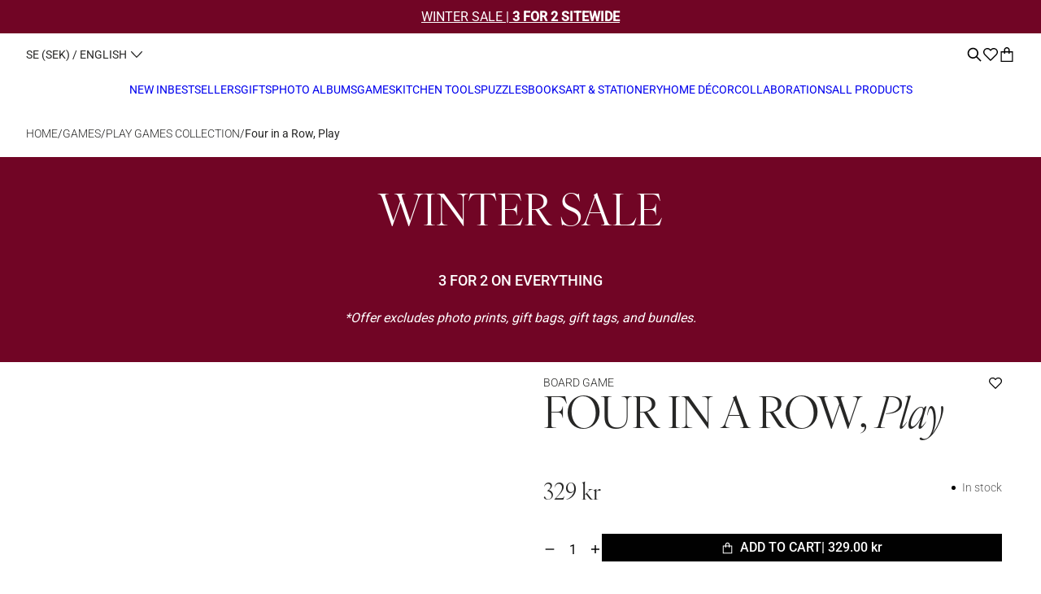

--- FILE ---
content_type: text/html; charset=utf-8
request_url: https://printworksmarket.com/en-se/products/play-four-in-a-row
body_size: 83812
content:
<!doctype html>
<html class="no-js " lang="en" style="font-size: 16px">
<head>
  <meta charset="utf-8">
  <meta http-equiv="X-UA-Compatible" content="IE=edge">
  <meta name="viewport" content="width=device-width,initial-scale=1">
  <meta name = "format-detection" content = "telephone=no"> 
  <meta name="theme-color" content="">
  <link rel="canonical" href="https://printworksmarket.com/en-se/products/play-four-in-a-row">
  <link rel="preconnect" href="https://cdn.shopify.com" crossorigin>



  
  <!-- Google Tag Manager -->
  
    <!-- Google Tag Manager -->
<!-- Google Tag Manager -->
<script>(function(w,d,s,l,i){w[l]=w[l]||[];w[l].push({'gtm.start':
new Date().getTime(),event:'gtm.js'});var f=d.getElementsByTagName(s)[0],
j=d.createElement(s),dl=l!='dataLayer'?'&l='+l:'';j.async=true;j.src=
'https://www.googletagmanager.com/gtm.js?id='+i+dl;f.parentNode.insertBefore(j,f);
})(window,document,'script','dataLayer', 'GTM-T4J48GR');</script>
<!-- End Google Tag Manager -->
    <!-- End Google Tag Manager -->
  
<link rel="preload" as="font" href="https://use.typekit.net/af/5b893d/0000000000000000774ba014/30/l?primer=7cdcb44be4a7db8877ffa5c0007b8dd865b3bbc383831fe2ea177f62257a9191&fvd=n4&v=3") format("woff2"),url("https://use.typekit.net/af/5b893d/0000000000000000774ba014/30/d?primer=7cdcb44be4a7db8877ffa5c0007b8dd865b3bbc383831fe2ea177f62257a9191&fvd=n4&v=3" type="font/woff2" crossorigin><link rel="preconnect" href="https://fonts.shopifycdn.com" crossorigin><link rel="preload" as="font" href="//printworksmarket.com/cdn/fonts/roboto/roboto_n4.2019d890f07b1852f56ce63ba45b2db45d852cba.woff2" type="font/woff2" crossorigin><link rel="preload" as="font" href="//printworksmarket.com/cdn/fonts/roboto/roboto_n4.2019d890f07b1852f56ce63ba45b2db45d852cba.woff2" type="font/woff2" crossorigin><link rel="preload" as="font" href="//printworksmarket.com/cdn/fonts/roboto/roboto_n5.250d51708d76acbac296b0e21ede8f81de4e37aa.woff2" type="font/woff2" crossorigin><link rel="preload" as="font" href="//printworksmarket.com/cdn/fonts/roboto/roboto_n3.9ac06d5955eb603264929711f38e40623ddc14db.woff2" type="font/woff2" crossorigin><link rel="preload" as="font" href="//printworksmarket.com/cdn/fonts/roboto/roboto_n5.250d51708d76acbac296b0e21ede8f81de4e37aa.woff2" type="font/woff2" crossorigin><link href="//printworksmarket.com/cdn/shop/t/165/assets/libs.min.js?v=60094281959610035901767611543" as="script" rel="preload">
  <link href="//printworksmarket.com/cdn/shop/t/165/assets/global.js?v=73733258663879940731767611538" as="script" rel="preload">
  <link href="//printworksmarket.com/cdn/shop/t/165/assets/base.min.css?v=13271129426592859051767611524" as="style" rel="preload">
    
  <link href="//printworksmarket.com/cdn/shop/t/165/assets/main-product.css?v=181933580100421189111767611550" as="style" rel="preload">
  

  <title>PRINTWORKS | Four in a Row, Play</title><link rel="icon" type="image/png" href="//printworksmarket.com/cdn/shop/files/Favicon.jpg?crop=center&height=32&v=1731574077&width=32">
  <meta name="description" content="Experience our Play - Four in a Row set, a stylish twist on the classic game, featuring a sober palette and distinct graphics. It is made entirely of lacquered wood, including 42 playing discs (21 of each color), featuring a durable construction that conveniently folds into a compact size. This product is a part of our">
  
  

<meta property="og:site_name" content="Printworks">
<meta property="og:url" content="https://printworksmarket.com/en-se/products/play-four-in-a-row">
<meta property="og:title" content="PRINTWORKS | Four in a Row, Play">
<meta property="og:type" content="product">
<meta property="og:description" content="Experience our Play - Four in a Row set, a stylish twist on the classic game, featuring a sober palette and distinct graphics. It is made entirely of lacquered wood, including 42 playing discs (21 of each color), featuring a durable construction that conveniently folds into a compact size. This product is a part of our"><meta property="og:image" content="http://printworksmarket.com/cdn/shop/files/Printworks_play-games_four-in-a-row_3431525d-17ea-4a95-873d-c90f8ac18887.jpg?v=1764770708">
  <meta property="og:image:secure_url" content="https://printworksmarket.com/cdn/shop/files/Printworks_play-games_four-in-a-row_3431525d-17ea-4a95-873d-c90f8ac18887.jpg?v=1764770708">
  <meta property="og:image:width" content="1000">
  <meta property="og:image:height" content="1250"><meta property="og:price:amount" content="329.00">
  <meta property="og:price:currency" content="SEK"><meta name="twitter:card" content="summary_large_image">
<meta name="twitter:title" content="PRINTWORKS | Four in a Row, Play">
<meta name="twitter:description" content="Experience our Play - Four in a Row set, a stylish twist on the classic game, featuring a sober palette and distinct graphics. It is made entirely of lacquered wood, including 42 playing discs (21 of each color), featuring a durable construction that conveniently folds into a compact size. This product is a part of our">


  <script>
    document.documentElement.className = document.documentElement.className.replace('no-js', 'js');
    document.documentElement.style.setProperty('--window-height', window.innerHeight + 'px');


    (function () {
      window.onpageshow = function (event) {
        if (event.persisted) {
         window.location.reload();
        }
      };
    })();
  </script>
  <script>window.performance && window.performance.mark && window.performance.mark('shopify.content_for_header.start');</script><meta name="facebook-domain-verification" content="2452c5lhwa11p2xee31dqku93jknpy">
<meta name="google-site-verification" content="YBd8ulR8Pa0CtyqrurJh6ilOrcTHk3d2L-6X2_j90nI">
<meta id="shopify-digital-wallet" name="shopify-digital-wallet" content="/72430387509/digital_wallets/dialog">
<meta name="shopify-checkout-api-token" content="3158b1618e01b1e11fd5494e4a45f7a9">
<meta id="in-context-paypal-metadata" data-shop-id="72430387509" data-venmo-supported="false" data-environment="production" data-locale="en_US" data-paypal-v4="true" data-currency="SEK">
<link rel="alternate" hreflang="x-default" href="https://printworksmarket.com/products/play-four-in-a-row">
<link rel="alternate" hreflang="en" href="https://printworksmarket.com/products/play-four-in-a-row">
<link rel="alternate" hreflang="fr" href="https://printworksmarket.com/fr/products/play-four-in-a-row">
<link rel="alternate" hreflang="de" href="https://printworksmarket.com/de/products/play-four-in-a-row">
<link rel="alternate" hreflang="nl" href="https://printworksmarket.com/nl/products/play-four-in-a-row">
<link rel="alternate" hreflang="es" href="https://printworksmarket.com/es/products/play-four-in-a-row">
<link rel="alternate" hreflang="en-AT" href="https://printworksmarket.com/en-eu/products/play-four-in-a-row">
<link rel="alternate" hreflang="de-AT" href="https://printworksmarket.com/de-eu/products/play-four-in-a-row">
<link rel="alternate" hreflang="fr-AT" href="https://printworksmarket.com/fr-eu/products/play-four-in-a-row">
<link rel="alternate" hreflang="nl-AT" href="https://printworksmarket.com/nl-eu/products/play-four-in-a-row">
<link rel="alternate" hreflang="es-AT" href="https://printworksmarket.com/es-eu/products/play-four-in-a-row">
<link rel="alternate" hreflang="en-CZ" href="https://printworksmarket.com/en-eu/products/play-four-in-a-row">
<link rel="alternate" hreflang="de-CZ" href="https://printworksmarket.com/de-eu/products/play-four-in-a-row">
<link rel="alternate" hreflang="fr-CZ" href="https://printworksmarket.com/fr-eu/products/play-four-in-a-row">
<link rel="alternate" hreflang="nl-CZ" href="https://printworksmarket.com/nl-eu/products/play-four-in-a-row">
<link rel="alternate" hreflang="es-CZ" href="https://printworksmarket.com/es-eu/products/play-four-in-a-row">
<link rel="alternate" hreflang="en-IE" href="https://printworksmarket.com/en-eu/products/play-four-in-a-row">
<link rel="alternate" hreflang="de-IE" href="https://printworksmarket.com/de-eu/products/play-four-in-a-row">
<link rel="alternate" hreflang="fr-IE" href="https://printworksmarket.com/fr-eu/products/play-four-in-a-row">
<link rel="alternate" hreflang="nl-IE" href="https://printworksmarket.com/nl-eu/products/play-four-in-a-row">
<link rel="alternate" hreflang="es-IE" href="https://printworksmarket.com/es-eu/products/play-four-in-a-row">
<link rel="alternate" hreflang="en-IT" href="https://printworksmarket.com/en-eu/products/play-four-in-a-row">
<link rel="alternate" hreflang="de-IT" href="https://printworksmarket.com/de-eu/products/play-four-in-a-row">
<link rel="alternate" hreflang="fr-IT" href="https://printworksmarket.com/fr-eu/products/play-four-in-a-row">
<link rel="alternate" hreflang="nl-IT" href="https://printworksmarket.com/nl-eu/products/play-four-in-a-row">
<link rel="alternate" hreflang="es-IT" href="https://printworksmarket.com/es-eu/products/play-four-in-a-row">
<link rel="alternate" hreflang="en-PL" href="https://printworksmarket.com/en-eu/products/play-four-in-a-row">
<link rel="alternate" hreflang="de-PL" href="https://printworksmarket.com/de-eu/products/play-four-in-a-row">
<link rel="alternate" hreflang="fr-PL" href="https://printworksmarket.com/fr-eu/products/play-four-in-a-row">
<link rel="alternate" hreflang="nl-PL" href="https://printworksmarket.com/nl-eu/products/play-four-in-a-row">
<link rel="alternate" hreflang="es-PL" href="https://printworksmarket.com/es-eu/products/play-four-in-a-row">
<link rel="alternate" hreflang="en-LT" href="https://printworksmarket.com/en-eu/products/play-four-in-a-row">
<link rel="alternate" hreflang="de-LT" href="https://printworksmarket.com/de-eu/products/play-four-in-a-row">
<link rel="alternate" hreflang="fr-LT" href="https://printworksmarket.com/fr-eu/products/play-four-in-a-row">
<link rel="alternate" hreflang="nl-LT" href="https://printworksmarket.com/nl-eu/products/play-four-in-a-row">
<link rel="alternate" hreflang="es-LT" href="https://printworksmarket.com/es-eu/products/play-four-in-a-row">
<link rel="alternate" hreflang="en-BE" href="https://printworksmarket.com/en-eu/products/play-four-in-a-row">
<link rel="alternate" hreflang="de-BE" href="https://printworksmarket.com/de-eu/products/play-four-in-a-row">
<link rel="alternate" hreflang="fr-BE" href="https://printworksmarket.com/fr-eu/products/play-four-in-a-row">
<link rel="alternate" hreflang="nl-BE" href="https://printworksmarket.com/nl-eu/products/play-four-in-a-row">
<link rel="alternate" hreflang="es-BE" href="https://printworksmarket.com/es-eu/products/play-four-in-a-row">
<link rel="alternate" hreflang="en-FI" href="https://printworksmarket.com/en-eu/products/play-four-in-a-row">
<link rel="alternate" hreflang="de-FI" href="https://printworksmarket.com/de-eu/products/play-four-in-a-row">
<link rel="alternate" hreflang="fr-FI" href="https://printworksmarket.com/fr-eu/products/play-four-in-a-row">
<link rel="alternate" hreflang="nl-FI" href="https://printworksmarket.com/nl-eu/products/play-four-in-a-row">
<link rel="alternate" hreflang="es-FI" href="https://printworksmarket.com/es-eu/products/play-four-in-a-row">
<link rel="alternate" hreflang="en-LV" href="https://printworksmarket.com/en-eu/products/play-four-in-a-row">
<link rel="alternate" hreflang="de-LV" href="https://printworksmarket.com/de-eu/products/play-four-in-a-row">
<link rel="alternate" hreflang="fr-LV" href="https://printworksmarket.com/fr-eu/products/play-four-in-a-row">
<link rel="alternate" hreflang="nl-LV" href="https://printworksmarket.com/nl-eu/products/play-four-in-a-row">
<link rel="alternate" hreflang="es-LV" href="https://printworksmarket.com/es-eu/products/play-four-in-a-row">
<link rel="alternate" hreflang="en-EE" href="https://printworksmarket.com/en-eu/products/play-four-in-a-row">
<link rel="alternate" hreflang="de-EE" href="https://printworksmarket.com/de-eu/products/play-four-in-a-row">
<link rel="alternate" hreflang="fr-EE" href="https://printworksmarket.com/fr-eu/products/play-four-in-a-row">
<link rel="alternate" hreflang="nl-EE" href="https://printworksmarket.com/nl-eu/products/play-four-in-a-row">
<link rel="alternate" hreflang="es-EE" href="https://printworksmarket.com/es-eu/products/play-four-in-a-row">
<link rel="alternate" hreflang="en-HR" href="https://printworksmarket.com/en-eu/products/play-four-in-a-row">
<link rel="alternate" hreflang="de-HR" href="https://printworksmarket.com/de-eu/products/play-four-in-a-row">
<link rel="alternate" hreflang="fr-HR" href="https://printworksmarket.com/fr-eu/products/play-four-in-a-row">
<link rel="alternate" hreflang="nl-HR" href="https://printworksmarket.com/nl-eu/products/play-four-in-a-row">
<link rel="alternate" hreflang="es-HR" href="https://printworksmarket.com/es-eu/products/play-four-in-a-row">
<link rel="alternate" hreflang="en-BG" href="https://printworksmarket.com/en-eu/products/play-four-in-a-row">
<link rel="alternate" hreflang="de-BG" href="https://printworksmarket.com/de-eu/products/play-four-in-a-row">
<link rel="alternate" hreflang="fr-BG" href="https://printworksmarket.com/fr-eu/products/play-four-in-a-row">
<link rel="alternate" hreflang="nl-BG" href="https://printworksmarket.com/nl-eu/products/play-four-in-a-row">
<link rel="alternate" hreflang="es-BG" href="https://printworksmarket.com/es-eu/products/play-four-in-a-row">
<link rel="alternate" hreflang="en-SE" href="https://printworksmarket.com/en-se/products/play-four-in-a-row">
<link rel="alternate" hreflang="fr-SE" href="https://printworksmarket.com/fr-se/products/play-four-in-a-row">
<link rel="alternate" hreflang="de-SE" href="https://printworksmarket.com/de-se/products/play-four-in-a-row">
<link rel="alternate" hreflang="nl-SE" href="https://printworksmarket.com/nl-se/products/play-four-in-a-row">
<link rel="alternate" hreflang="es-SE" href="https://printworksmarket.com/es-se/products/play-four-in-a-row">
<link rel="alternate" hreflang="en-GB" href="https://printworksmarket.com/en-gb/products/play-four-in-a-row">
<link rel="alternate" hreflang="fr-GB" href="https://printworksmarket.com/fr-gb/products/play-four-in-a-row">
<link rel="alternate" hreflang="de-GB" href="https://printworksmarket.com/de-gb/products/play-four-in-a-row">
<link rel="alternate" hreflang="nl-GB" href="https://printworksmarket.com/nl-gb/products/play-four-in-a-row">
<link rel="alternate" hreflang="es-GB" href="https://printworksmarket.com/es-gb/products/play-four-in-a-row">
<link rel="alternate" hreflang="en-NL" href="https://printworksmarket.com/en-nl/products/play-four-in-a-row">
<link rel="alternate" hreflang="fr-NL" href="https://printworksmarket.com/fr-nl/products/play-four-in-a-row">
<link rel="alternate" hreflang="de-NL" href="https://printworksmarket.com/de-nl/products/play-four-in-a-row">
<link rel="alternate" hreflang="nl-NL" href="https://printworksmarket.com/nl-nl/products/play-four-in-a-row">
<link rel="alternate" hreflang="es-NL" href="https://printworksmarket.com/es-nl/products/play-four-in-a-row">
<link rel="alternate" hreflang="en-DK" href="https://printworksmarket.com/en-dk/products/play-four-in-a-row">
<link rel="alternate" hreflang="fr-DK" href="https://printworksmarket.com/fr-dk/products/play-four-in-a-row">
<link rel="alternate" hreflang="de-DK" href="https://printworksmarket.com/de-dk/products/play-four-in-a-row">
<link rel="alternate" hreflang="nl-DK" href="https://printworksmarket.com/nl-dk/products/play-four-in-a-row">
<link rel="alternate" hreflang="es-DK" href="https://printworksmarket.com/es-dk/products/play-four-in-a-row">
<link rel="alternate" hreflang="en-FR" href="https://printworksmarket.com/en-fr/products/play-four-in-a-row">
<link rel="alternate" hreflang="fr-FR" href="https://printworksmarket.com/fr-fr/products/play-four-in-a-row">
<link rel="alternate" hreflang="de-FR" href="https://printworksmarket.com/de-fr/products/play-four-in-a-row">
<link rel="alternate" hreflang="nl-FR" href="https://printworksmarket.com/nl-fr/products/play-four-in-a-row">
<link rel="alternate" hreflang="es-FR" href="https://printworksmarket.com/es-fr/products/play-four-in-a-row">
<link rel="alternate" hreflang="en-ES" href="https://printworksmarket.com/en-espt/products/play-four-in-a-row">
<link rel="alternate" hreflang="fr-ES" href="https://printworksmarket.com/fr-espt/products/play-four-in-a-row">
<link rel="alternate" hreflang="de-ES" href="https://printworksmarket.com/de-espt/products/play-four-in-a-row">
<link rel="alternate" hreflang="nl-ES" href="https://printworksmarket.com/nl-espt/products/play-four-in-a-row">
<link rel="alternate" hreflang="es-ES" href="https://printworksmarket.com/es-espt/products/play-four-in-a-row">
<link rel="alternate" hreflang="en-PT" href="https://printworksmarket.com/en-espt/products/play-four-in-a-row">
<link rel="alternate" hreflang="fr-PT" href="https://printworksmarket.com/fr-espt/products/play-four-in-a-row">
<link rel="alternate" hreflang="de-PT" href="https://printworksmarket.com/de-espt/products/play-four-in-a-row">
<link rel="alternate" hreflang="nl-PT" href="https://printworksmarket.com/nl-espt/products/play-four-in-a-row">
<link rel="alternate" hreflang="es-PT" href="https://printworksmarket.com/es-espt/products/play-four-in-a-row">
<link rel="alternate" type="application/json+oembed" href="https://printworksmarket.com/en-se/products/play-four-in-a-row.oembed">
<script async="async" src="/checkouts/internal/preloads.js?locale=en-SE"></script>
<link rel="preconnect" href="https://shop.app" crossorigin="anonymous">
<script async="async" src="https://shop.app/checkouts/internal/preloads.js?locale=en-SE&shop_id=72430387509" crossorigin="anonymous"></script>
<script id="apple-pay-shop-capabilities" type="application/json">{"shopId":72430387509,"countryCode":"SE","currencyCode":"SEK","merchantCapabilities":["supports3DS"],"merchantId":"gid:\/\/shopify\/Shop\/72430387509","merchantName":"Printworks","requiredBillingContactFields":["postalAddress","email","phone"],"requiredShippingContactFields":["postalAddress","email","phone"],"shippingType":"shipping","supportedNetworks":["visa","maestro","masterCard","amex"],"total":{"type":"pending","label":"Printworks","amount":"1.00"},"shopifyPaymentsEnabled":true,"supportsSubscriptions":true}</script>
<script id="shopify-features" type="application/json">{"accessToken":"3158b1618e01b1e11fd5494e4a45f7a9","betas":["rich-media-storefront-analytics"],"domain":"printworksmarket.com","predictiveSearch":true,"shopId":72430387509,"locale":"en"}</script>
<script>var Shopify = Shopify || {};
Shopify.shop = "printworks-ecom-eu.myshopify.com";
Shopify.locale = "en";
Shopify.currency = {"active":"SEK","rate":"10.909614"};
Shopify.country = "SE";
Shopify.theme = {"name":"LIVE Printworks x coi Main - WINTER SALE 2","id":191088197967,"schema_name":"Revolution","schema_version":"1.0.0","theme_store_id":null,"role":"main"};
Shopify.theme.handle = "null";
Shopify.theme.style = {"id":null,"handle":null};
Shopify.cdnHost = "printworksmarket.com/cdn";
Shopify.routes = Shopify.routes || {};
Shopify.routes.root = "/en-se/";</script>
<script type="module">!function(o){(o.Shopify=o.Shopify||{}).modules=!0}(window);</script>
<script>!function(o){function n(){var o=[];function n(){o.push(Array.prototype.slice.apply(arguments))}return n.q=o,n}var t=o.Shopify=o.Shopify||{};t.loadFeatures=n(),t.autoloadFeatures=n()}(window);</script>
<script>
  window.ShopifyPay = window.ShopifyPay || {};
  window.ShopifyPay.apiHost = "shop.app\/pay";
  window.ShopifyPay.redirectState = null;
</script>
<script id="shop-js-analytics" type="application/json">{"pageType":"product"}</script>
<script defer="defer" async type="module" src="//printworksmarket.com/cdn/shopifycloud/shop-js/modules/v2/client.init-shop-cart-sync_C5BV16lS.en.esm.js"></script>
<script defer="defer" async type="module" src="//printworksmarket.com/cdn/shopifycloud/shop-js/modules/v2/chunk.common_CygWptCX.esm.js"></script>
<script type="module">
  await import("//printworksmarket.com/cdn/shopifycloud/shop-js/modules/v2/client.init-shop-cart-sync_C5BV16lS.en.esm.js");
await import("//printworksmarket.com/cdn/shopifycloud/shop-js/modules/v2/chunk.common_CygWptCX.esm.js");

  window.Shopify.SignInWithShop?.initShopCartSync?.({"fedCMEnabled":true,"windoidEnabled":true});

</script>
<script>
  window.Shopify = window.Shopify || {};
  if (!window.Shopify.featureAssets) window.Shopify.featureAssets = {};
  window.Shopify.featureAssets['shop-js'] = {"shop-cart-sync":["modules/v2/client.shop-cart-sync_ZFArdW7E.en.esm.js","modules/v2/chunk.common_CygWptCX.esm.js"],"init-fed-cm":["modules/v2/client.init-fed-cm_CmiC4vf6.en.esm.js","modules/v2/chunk.common_CygWptCX.esm.js"],"shop-button":["modules/v2/client.shop-button_tlx5R9nI.en.esm.js","modules/v2/chunk.common_CygWptCX.esm.js"],"shop-cash-offers":["modules/v2/client.shop-cash-offers_DOA2yAJr.en.esm.js","modules/v2/chunk.common_CygWptCX.esm.js","modules/v2/chunk.modal_D71HUcav.esm.js"],"init-windoid":["modules/v2/client.init-windoid_sURxWdc1.en.esm.js","modules/v2/chunk.common_CygWptCX.esm.js"],"shop-toast-manager":["modules/v2/client.shop-toast-manager_ClPi3nE9.en.esm.js","modules/v2/chunk.common_CygWptCX.esm.js"],"init-shop-email-lookup-coordinator":["modules/v2/client.init-shop-email-lookup-coordinator_B8hsDcYM.en.esm.js","modules/v2/chunk.common_CygWptCX.esm.js"],"init-shop-cart-sync":["modules/v2/client.init-shop-cart-sync_C5BV16lS.en.esm.js","modules/v2/chunk.common_CygWptCX.esm.js"],"avatar":["modules/v2/client.avatar_BTnouDA3.en.esm.js"],"pay-button":["modules/v2/client.pay-button_FdsNuTd3.en.esm.js","modules/v2/chunk.common_CygWptCX.esm.js"],"init-customer-accounts":["modules/v2/client.init-customer-accounts_DxDtT_ad.en.esm.js","modules/v2/client.shop-login-button_C5VAVYt1.en.esm.js","modules/v2/chunk.common_CygWptCX.esm.js","modules/v2/chunk.modal_D71HUcav.esm.js"],"init-shop-for-new-customer-accounts":["modules/v2/client.init-shop-for-new-customer-accounts_ChsxoAhi.en.esm.js","modules/v2/client.shop-login-button_C5VAVYt1.en.esm.js","modules/v2/chunk.common_CygWptCX.esm.js","modules/v2/chunk.modal_D71HUcav.esm.js"],"shop-login-button":["modules/v2/client.shop-login-button_C5VAVYt1.en.esm.js","modules/v2/chunk.common_CygWptCX.esm.js","modules/v2/chunk.modal_D71HUcav.esm.js"],"init-customer-accounts-sign-up":["modules/v2/client.init-customer-accounts-sign-up_CPSyQ0Tj.en.esm.js","modules/v2/client.shop-login-button_C5VAVYt1.en.esm.js","modules/v2/chunk.common_CygWptCX.esm.js","modules/v2/chunk.modal_D71HUcav.esm.js"],"shop-follow-button":["modules/v2/client.shop-follow-button_Cva4Ekp9.en.esm.js","modules/v2/chunk.common_CygWptCX.esm.js","modules/v2/chunk.modal_D71HUcav.esm.js"],"checkout-modal":["modules/v2/client.checkout-modal_BPM8l0SH.en.esm.js","modules/v2/chunk.common_CygWptCX.esm.js","modules/v2/chunk.modal_D71HUcav.esm.js"],"lead-capture":["modules/v2/client.lead-capture_Bi8yE_yS.en.esm.js","modules/v2/chunk.common_CygWptCX.esm.js","modules/v2/chunk.modal_D71HUcav.esm.js"],"shop-login":["modules/v2/client.shop-login_D6lNrXab.en.esm.js","modules/v2/chunk.common_CygWptCX.esm.js","modules/v2/chunk.modal_D71HUcav.esm.js"],"payment-terms":["modules/v2/client.payment-terms_CZxnsJam.en.esm.js","modules/v2/chunk.common_CygWptCX.esm.js","modules/v2/chunk.modal_D71HUcav.esm.js"]};
</script>
<script>(function() {
  var isLoaded = false;
  function asyncLoad() {
    if (isLoaded) return;
    isLoaded = true;
    var urls = ["https:\/\/cdn.nfcube.com\/instafeed-1a1ab8858b31bd77140e2e8b4bcf0a23.js?shop=printworks-ecom-eu.myshopify.com","https:\/\/s.apprl.com\/js\/apprl.js?shop=printworks-ecom-eu.myshopify.com","https:\/\/cdn.rebuyengine.com\/onsite\/js\/rebuy.js?shop=printworks-ecom-eu.myshopify.com","https:\/\/s3.eu-west-1.amazonaws.com\/production-klarna-il-shopify-osm\/f1b3d17aa67707db5225aa5747c03d331dbcb8ea\/printworks-ecom-eu.myshopify.com-1767611724180.js?shop=printworks-ecom-eu.myshopify.com"];
    for (var i = 0; i < urls.length; i++) {
      var s = document.createElement('script');
      s.type = 'text/javascript';
      s.async = true;
      s.src = urls[i];
      var x = document.getElementsByTagName('script')[0];
      x.parentNode.insertBefore(s, x);
    }
  };
  if(window.attachEvent) {
    window.attachEvent('onload', asyncLoad);
  } else {
    window.addEventListener('load', asyncLoad, false);
  }
})();</script>
<script id="__st">var __st={"a":72430387509,"offset":3600,"reqid":"06702769-b551-4370-85b1-6a83bc392b84-1768694185","pageurl":"printworksmarket.com\/en-se\/products\/play-four-in-a-row","u":"c33f0c24d646","p":"product","rtyp":"product","rid":8130003960117};</script>
<script>window.ShopifyPaypalV4VisibilityTracking = true;</script>
<script id="captcha-bootstrap">!function(){'use strict';const t='contact',e='account',n='new_comment',o=[[t,t],['blogs',n],['comments',n],[t,'customer']],c=[[e,'customer_login'],[e,'guest_login'],[e,'recover_customer_password'],[e,'create_customer']],r=t=>t.map((([t,e])=>`form[action*='/${t}']:not([data-nocaptcha='true']) input[name='form_type'][value='${e}']`)).join(','),a=t=>()=>t?[...document.querySelectorAll(t)].map((t=>t.form)):[];function s(){const t=[...o],e=r(t);return a(e)}const i='password',u='form_key',d=['recaptcha-v3-token','g-recaptcha-response','h-captcha-response',i],f=()=>{try{return window.sessionStorage}catch{return}},m='__shopify_v',_=t=>t.elements[u];function p(t,e,n=!1){try{const o=window.sessionStorage,c=JSON.parse(o.getItem(e)),{data:r}=function(t){const{data:e,action:n}=t;return t[m]||n?{data:e,action:n}:{data:t,action:n}}(c);for(const[e,n]of Object.entries(r))t.elements[e]&&(t.elements[e].value=n);n&&o.removeItem(e)}catch(o){console.error('form repopulation failed',{error:o})}}const l='form_type',E='cptcha';function T(t){t.dataset[E]=!0}const w=window,h=w.document,L='Shopify',v='ce_forms',y='captcha';let A=!1;((t,e)=>{const n=(g='f06e6c50-85a8-45c8-87d0-21a2b65856fe',I='https://cdn.shopify.com/shopifycloud/storefront-forms-hcaptcha/ce_storefront_forms_captcha_hcaptcha.v1.5.2.iife.js',D={infoText:'Protected by hCaptcha',privacyText:'Privacy',termsText:'Terms'},(t,e,n)=>{const o=w[L][v],c=o.bindForm;if(c)return c(t,g,e,D).then(n);var r;o.q.push([[t,g,e,D],n]),r=I,A||(h.body.append(Object.assign(h.createElement('script'),{id:'captcha-provider',async:!0,src:r})),A=!0)});var g,I,D;w[L]=w[L]||{},w[L][v]=w[L][v]||{},w[L][v].q=[],w[L][y]=w[L][y]||{},w[L][y].protect=function(t,e){n(t,void 0,e),T(t)},Object.freeze(w[L][y]),function(t,e,n,w,h,L){const[v,y,A,g]=function(t,e,n){const i=e?o:[],u=t?c:[],d=[...i,...u],f=r(d),m=r(i),_=r(d.filter((([t,e])=>n.includes(e))));return[a(f),a(m),a(_),s()]}(w,h,L),I=t=>{const e=t.target;return e instanceof HTMLFormElement?e:e&&e.form},D=t=>v().includes(t);t.addEventListener('submit',(t=>{const e=I(t);if(!e)return;const n=D(e)&&!e.dataset.hcaptchaBound&&!e.dataset.recaptchaBound,o=_(e),c=g().includes(e)&&(!o||!o.value);(n||c)&&t.preventDefault(),c&&!n&&(function(t){try{if(!f())return;!function(t){const e=f();if(!e)return;const n=_(t);if(!n)return;const o=n.value;o&&e.removeItem(o)}(t);const e=Array.from(Array(32),(()=>Math.random().toString(36)[2])).join('');!function(t,e){_(t)||t.append(Object.assign(document.createElement('input'),{type:'hidden',name:u})),t.elements[u].value=e}(t,e),function(t,e){const n=f();if(!n)return;const o=[...t.querySelectorAll(`input[type='${i}']`)].map((({name:t})=>t)),c=[...d,...o],r={};for(const[a,s]of new FormData(t).entries())c.includes(a)||(r[a]=s);n.setItem(e,JSON.stringify({[m]:1,action:t.action,data:r}))}(t,e)}catch(e){console.error('failed to persist form',e)}}(e),e.submit())}));const S=(t,e)=>{t&&!t.dataset[E]&&(n(t,e.some((e=>e===t))),T(t))};for(const o of['focusin','change'])t.addEventListener(o,(t=>{const e=I(t);D(e)&&S(e,y())}));const B=e.get('form_key'),M=e.get(l),P=B&&M;t.addEventListener('DOMContentLoaded',(()=>{const t=y();if(P)for(const e of t)e.elements[l].value===M&&p(e,B);[...new Set([...A(),...v().filter((t=>'true'===t.dataset.shopifyCaptcha))])].forEach((e=>S(e,t)))}))}(h,new URLSearchParams(w.location.search),n,t,e,['guest_login'])})(!0,!0)}();</script>
<script integrity="sha256-4kQ18oKyAcykRKYeNunJcIwy7WH5gtpwJnB7kiuLZ1E=" data-source-attribution="shopify.loadfeatures" defer="defer" src="//printworksmarket.com/cdn/shopifycloud/storefront/assets/storefront/load_feature-a0a9edcb.js" crossorigin="anonymous"></script>
<script crossorigin="anonymous" defer="defer" src="//printworksmarket.com/cdn/shopifycloud/storefront/assets/shopify_pay/storefront-65b4c6d7.js?v=20250812"></script>
<script data-source-attribution="shopify.dynamic_checkout.dynamic.init">var Shopify=Shopify||{};Shopify.PaymentButton=Shopify.PaymentButton||{isStorefrontPortableWallets:!0,init:function(){window.Shopify.PaymentButton.init=function(){};var t=document.createElement("script");t.src="https://printworksmarket.com/cdn/shopifycloud/portable-wallets/latest/portable-wallets.en.js",t.type="module",document.head.appendChild(t)}};
</script>
<script data-source-attribution="shopify.dynamic_checkout.buyer_consent">
  function portableWalletsHideBuyerConsent(e){var t=document.getElementById("shopify-buyer-consent"),n=document.getElementById("shopify-subscription-policy-button");t&&n&&(t.classList.add("hidden"),t.setAttribute("aria-hidden","true"),n.removeEventListener("click",e))}function portableWalletsShowBuyerConsent(e){var t=document.getElementById("shopify-buyer-consent"),n=document.getElementById("shopify-subscription-policy-button");t&&n&&(t.classList.remove("hidden"),t.removeAttribute("aria-hidden"),n.addEventListener("click",e))}window.Shopify?.PaymentButton&&(window.Shopify.PaymentButton.hideBuyerConsent=portableWalletsHideBuyerConsent,window.Shopify.PaymentButton.showBuyerConsent=portableWalletsShowBuyerConsent);
</script>
<script data-source-attribution="shopify.dynamic_checkout.cart.bootstrap">document.addEventListener("DOMContentLoaded",(function(){function t(){return document.querySelector("shopify-accelerated-checkout-cart, shopify-accelerated-checkout")}if(t())Shopify.PaymentButton.init();else{new MutationObserver((function(e,n){t()&&(Shopify.PaymentButton.init(),n.disconnect())})).observe(document.body,{childList:!0,subtree:!0})}}));
</script>
<script id='scb4127' type='text/javascript' async='' src='https://printworksmarket.com/cdn/shopifycloud/privacy-banner/storefront-banner.js'></script><link id="shopify-accelerated-checkout-styles" rel="stylesheet" media="screen" href="https://printworksmarket.com/cdn/shopifycloud/portable-wallets/latest/accelerated-checkout-backwards-compat.css" crossorigin="anonymous">
<style id="shopify-accelerated-checkout-cart">
        #shopify-buyer-consent {
  margin-top: 1em;
  display: inline-block;
  width: 100%;
}

#shopify-buyer-consent.hidden {
  display: none;
}

#shopify-subscription-policy-button {
  background: none;
  border: none;
  padding: 0;
  text-decoration: underline;
  font-size: inherit;
  cursor: pointer;
}

#shopify-subscription-policy-button::before {
  box-shadow: none;
}

      </style>

<script>window.performance && window.performance.mark && window.performance.mark('shopify.content_for_header.end');</script>


  


<style data-shopify>
:root,
.colorGroup--primary {
  --background_color:#ffffff;
  --background_color_2: #8eabc2;
  --primary_text: #272726;
  --secondary_text: #efefef;
  --primary_accent: #000000;
  --secondary_accent:#000000;

  --primary_grey : #595959;
  --secondary_grey : #d0d0d0;
  --tertiary_grey : #d0d0d0;


  --button-bg: #000000;
  --button-content: #ffffff;
  --button-border: #000000;
}

.colorGroup--secondary {
  --background_color:#ffffff;
  --background_color_2: #f1efef;
  --primary_text: #121212;
  --secondary_text: #4a4a4a;
  --primary_accent: #65b2e8;
  --secondary_accent:#2538b0;

  --primary_grey : #393f3e;
  --secondary_grey : #cfd0d5;
  --tertiary_grey : #f2f2f0;


  --button-bg: #65b2e8;
  --button-content: #ffffff;
  --button-border: #65b2e8;
}

.colorGroup--misc {
  --background_color:#ffffff;
  --background_color_2: #fffccc;
  --primary_text: #121212;
  --secondary_text: #ffffff;
  --primary_accent: #65b2e8;
  --secondary_accent:#2538b0;

  --primary_grey : #393f3e;
  --secondary_grey : #cfd0d5;
  --tertiary_grey : #f2f2f0;


  --button-bg: #65b2e8;
  --button-content: #ffffff;
  --button-border: #65b2e8;
}

.colorGroup--scheme-bdb2d921-0da6-4141-9bd7-d558c9f4403b {
  --background_color:#8eabc2;
  --background_color_2: #ffffff;
  --primary_text: #ffffff;
  --secondary_text: #ffffff;
  --primary_accent: #8eabc2;
  --secondary_accent:#ffffff;

  --primary_grey : #393f3e;
  --secondary_grey : #595959;
  --tertiary_grey : #f2f2f0;


  --button-bg: #8eabc2;
  --button-content: #8eabc2;
  --button-border: #8eabc2;
}

.colorGroup--scheme-5a30f74d-324b-44b4-9e95-37d32dadf401 {
  --background_color:#1e1e1e;
  --background_color_2: #fffccc;
  --primary_text: #ffffff;
  --secondary_text: #ffffff;
  --primary_accent: #122841;
  --secondary_accent:#003653;

  --primary_grey : #393f3e;
  --secondary_grey : #a6a6a6;
  --tertiary_grey : #f2f2f0;


  --button-bg: #122841;
  --button-content: #1e1e1e;
  --button-border: #122841;
}

.colorGroup--scheme-89b32d35-95d4-43cd-b405-305e5a765408 {
  --background_color:#ffffff;
  --background_color_2: #8eabc2;
  --primary_text: #272726;
  --secondary_text: #ffffff;
  --primary_accent: #f5efe6;
  --secondary_accent:#1e1e1e;

  --primary_grey : #595959;
  --secondary_grey : #000000;
  --tertiary_grey : #d0d0d0;


  --button-bg: #f5efe6;
  --button-content: #ffffff;
  --button-border: #f5efe6;
}

.colorGroup--scheme-8cbb16c9-70c0-40d0-adcd-26251308cb60 {
  --background_color:#9f1c22;
  --background_color_2: #ffffff;
  --primary_text: #ffffff;
  --secondary_text: #ffffff;
  --primary_accent: #ffffff;
  --secondary_accent:#ffffff;

  --primary_grey : #ffffff;
  --secondary_grey : #ffffff;
  --tertiary_grey : #ffffff;


  --button-bg: #ffffff;
  --button-content: #9f1c22;
  --button-border: #ffffff;
}

.colorGroup--scheme-9c9f6b02-938c-4105-b40f-e7161717e6fa {
  --background_color:#ffffff;
  --background_color_2: #f1efef;
  --primary_text: #272726;
  --secondary_text: #ffffff;
  --primary_accent: #ffffff;
  --secondary_accent:#1e1e1e;

  --primary_grey : #595959;
  --secondary_grey : #a6a6a6;
  --tertiary_grey : #d0d0d0;


  --button-bg: #ffffff;
  --button-content: #ffffff;
  --button-border: #ffffff;
}

.colorGroup--scheme-ab6d89cf-e1df-4bcc-964d-10759a54ea95 {
  --background_color:#710525;
  --background_color_2: #1f3334;
  --primary_text: #ffffff;
  --secondary_text: #272726;
  --primary_accent: #ffffff;
  --secondary_accent:#ffffff;

  --primary_grey : #595959;
  --secondary_grey : #a6a6a6;
  --tertiary_grey : #d0d0d0;


  --button-bg: #ffffff;
  --button-content: #710525;
  --button-border: #ffffff;
}

.colorGroup--scheme-73235404-ee47-43b2-9e4a-d958e8c516c3 {
  --background_color:#ffffff;
  --background_color_2: #ffffff;
  --primary_text: #272726;
  --secondary_text: #272726;
  --primary_accent: #8eabc2;
  --secondary_accent:#1e1e1e;

  --primary_grey : #595959;
  --secondary_grey : #272726;
  --tertiary_grey : #d0d0d0;


  --button-bg: #8eabc2;
  --button-content: #ffffff;
  --button-border: #8eabc2;
}

.colorGroup--scheme-455b55e9-a733-4374-bc2b-d24be1de63ff {
  --background_color:#f8f4f1;
  --background_color_2: #ffffff;
  --primary_text: #272726;
  --secondary_text: #ffffff;
  --primary_accent: #4a181c;
  --secondary_accent:#ffffff;

  --primary_grey : #ffffff;
  --secondary_grey : #ffffff;
  --tertiary_grey : #ffffff;


  --button-bg: #4a181c;
  --button-content: #f8f4f1;
  --button-border: #4a181c;
}

.colorGroup--scheme-785af1ee-8699-409c-b58f-e212fd2c5e43 {
  --background_color:#ffffff;
  --background_color_2: #8eabc2;
  --primary_text: #272726;
  --secondary_text: #272726;
  --primary_accent: #000000;
  --secondary_accent:#1e1e1e;

  --primary_grey : #595959;
  --secondary_grey : #272727;
  --tertiary_grey : #d0d0d0;


  --button-bg: #000000;
  --button-content: #ffffff;
  --button-border: #000000;
}

.colorGroup--scheme-1e8342c7-0ab6-46ab-83c9-f7a5fdae611a {
  --background_color:#000000;
  --background_color_2: #8eabc2;
  --primary_text: #ffffff;
  --secondary_text: #ffffff;
  --primary_accent: #000000;
  --secondary_accent:#1e1e1e;

  --primary_grey : #595959;
  --secondary_grey : #272727;
  --tertiary_grey : #d0d0d0;


  --button-bg: #000000;
  --button-content: #000000;
  --button-border: #000000;
}

.colorGroup--scheme-db5e28a1-069f-4d6a-abbc-9a215bf0ac08 {
  --background_color:#ffffff;
  --background_color_2: #8eabc2;
  --primary_text: #ffffff;
  --secondary_text: #272726;
  --primary_accent: #000000;
  --secondary_accent:#d0d0d0;

  --primary_grey : #595959;
  --secondary_grey : #d0d0d0;
  --tertiary_grey : #d0d0d0;


  --button-bg: #000000;
  --button-content: #ffffff;
  --button-border: #000000;
}

.colorGroup--scheme-b531bef4-5a5b-4039-876f-bbc5a917c058 {
  --background_color:#0b5134;
  --background_color_2: #ffffff;
  --primary_text: #ffffff;
  --secondary_text: #272726;
  --primary_accent: #000000;
  --secondary_accent:#d0d0d0;

  --primary_grey : #595959;
  --secondary_grey : #d0d0d0;
  --tertiary_grey : #d0d0d0;


  --button-bg: #000000;
  --button-content: #0b5134;
  --button-border: #000000;
}

.colorGroup--scheme-784ed5bf-3f9d-4f3f-bf19-31601b7a48de {
  --background_color:#ffffff;
  --background_color_2: #8eabc2;
  --primary_text: #ffffff;
  --secondary_text: #272726;
  --primary_accent: #000000;
  --secondary_accent:#d0d0d0;

  --primary_grey : #595959;
  --secondary_grey : #d0d0d0;
  --tertiary_grey : #d0d0d0;


  --button-bg: #000000;
  --button-content: #ffffff;
  --button-border: #000000;
}

.colorGroup--scheme-2aa726bc-5742-4c69-8cb5-ac914352980e {
  --background_color:#cc030b;
  --background_color_2: #8eabc2;
  --primary_text: #ffffff;
  --secondary_text: #272726;
  --primary_accent: #000000;
  --secondary_accent:#d0d0d0;

  --primary_grey : #595959;
  --secondary_grey : #d0d0d0;
  --tertiary_grey : #d0d0d0;


  --button-bg: #000000;
  --button-content: #cc030b;
  --button-border: #000000;
}

.colorGroup--scheme-34582303-67fd-4bec-a013-98f6b6305e7e {
  --background_color:#ffffff;
  --background_color_2: #ffffff;
  --primary_text: #272726;
  --secondary_text: #272726;
  --primary_accent: #ffffff;
  --secondary_accent:#ffffff;

  --primary_grey : #ffffff;
  --secondary_grey : #ffffff;
  --tertiary_grey : #ffffff;


  --button-bg: #ffffff;
  --button-content: #ffffff;
  --button-border: #ffffff;
}

.colorGroup--scheme-45dc53c6-5851-4ca7-b431-e1a35c93e971 {
  --background_color:#ffffff;
  --background_color_2: #8eabc2;
  --primary_text: #ffffff;
  --secondary_text: #272726;
  --primary_accent: #000000;
  --secondary_accent:#d0d0d0;

  --primary_grey : #595959;
  --secondary_grey : #d0d0d0;
  --tertiary_grey : #d0d0d0;


  --button-bg: #000000;
  --button-content: #ffffff;
  --button-border: #000000;
}

.colorGroup--scheme-120a970d-5a0d-4569-82bb-f18f9b135b27 {
  --background_color:#efefef;
  --background_color_2: #8eabc2;
  --primary_text: #272726;
  --secondary_text: #272726;
  --primary_accent: #000000;
  --secondary_accent:#272726;

  --primary_grey : #595959;
  --secondary_grey : #d0d0d0;
  --tertiary_grey : #d0d0d0;


  --button-bg: #000000;
  --button-content: #efefef;
  --button-border: #000000;
}

.colorGroup--scheme-0710faf7-37bd-4b50-ae75-681a8c3a3bf4 {
  --background_color:#e0a569;
  --background_color_2: #8eabc2;
  --primary_text: #ffffff;
  --secondary_text: #272726;
  --primary_accent: #000000;
  --secondary_accent:#d0d0d0;

  --primary_grey : #595959;
  --secondary_grey : #d0d0d0;
  --tertiary_grey : #d0d0d0;


  --button-bg: #000000;
  --button-content: #e0a569;
  --button-border: #000000;
}


@font-face {
  font-family: 'Heading Font';
  src: url("https://use.typekit.net/af/5b893d/0000000000000000774ba014/30/l?primer=7cdcb44be4a7db8877ffa5c0007b8dd865b3bbc383831fe2ea177f62257a9191&fvd=n4&v=3") format("woff2"),url("https://use.typekit.net/af/5b893d/0000000000000000774ba014/30/d?primer=7cdcb44be4a7db8877ffa5c0007b8dd865b3bbc383831fe2ea177f62257a9191&fvd=n4&v=3") format('woff2');
  font-style: normal;
  font-display: swap;
}

@font-face {
  font-family: 'Light Heading Font';
  src: url("https://use.typekit.net/af/b1eb70/0000000000000000774ba002/30/l?subset_id=2&fvd=i3&v=3") format('woff2');
  font-style: normal;
  font-display: swap;
}

@font-face {
  font-family: 'Paragraph Primary Font';
  src: url("//printworksmarket.com/cdn/fonts/roboto/roboto_n4.2019d890f07b1852f56ce63ba45b2db45d852cba.woff2") format('woff2');
  font-style: normal;
  font-display: swap;
}

@font-face {
  font-family: 'Paragraph Secondary Font';
  src: url("//printworksmarket.com/cdn/fonts/roboto/roboto_n5.250d51708d76acbac296b0e21ede8f81de4e37aa.woff2") format('woff2');
  font-style: normal;
  font-display: swap;
}

@font-face {
  font-family: 'Paragraph Tertiary Font';
  src: url("//printworksmarket.com/cdn/fonts/roboto/roboto_n3.9ac06d5955eb603264929711f38e40623ddc14db.woff2") format('woff2');
  font-style: normal;
  font-display: swap;
}

@font-face {
  font-family: 'Button Font';
  src: url("//printworksmarket.com/cdn/fonts/roboto/roboto_n5.250d51708d76acbac296b0e21ede8f81de4e37aa.woff2") format('woff2');
  font-style: normal;
  font-display: swap;
}

:root {
  --body_color : #FFFFFF;

  --loader_color: #b6d41d;
  --submenu-position: 54px;
  --header-height: 54px;
  --announcement-dynamic-height: 0;

  --label_onSale_Bg: #000000;
  --label_onSale_text: #ffffff;
  --label_custom_Bg: transparent;
  --label_custom_text: #272726;
  --label_soldOut_Bg: #2538B0;
  --label_soldOut_text: #ffffff;

  --alert_success: #2538B0;
  --alert_error: #A20C0C;

  --pageTransitionColor: #ffffff;


  /* BUTTONS */
  --btn_primary_on_light_bg: rgb(0, 0, 0);
  --btn_primary_on_light_txt: rgb(255, 255, 255);
  --btn_primary_on_light_border: rgb(0, 0, 0);

  --btn_primary_on_dark_bg: rgb(255, 255, 255);
  --btn_primary_on_dark_txt: rgb(0, 0, 0);
  --btn_primary_on_dark_border: rgb(255, 255, 255);

  --btn_primary_on_light_bg_hover: rgb(0, 0, 0);
  --btn_primary_on_light_txt_hover: rgb(255, 255, 255);
  --btn_primary_on_light_border_hover: rgb(0, 0, 0);

  --btn_primary_on_dark_bg_hover: rgb(255, 255, 255);
  --btn_primary_on_dark_txt_hover: rgb(0, 0, 0);
  --btn_primary_on_dark_border_hover: rgb(255, 255, 255);

  --btn_secondary_light_bg: rgba(0, 0, 0, 0.0);
  --btn_secondary_dark_bg: rgba(0, 0, 0, 0.0);
  
  --btn_secondary_light_bg_hover: rgba(0, 0, 0, 0.4);
  --btn_secondary_dark_bg_hover: rgba(255, 255, 255, 0.4);

  --btn_tertiary_txt: ;

  --announcement-height: 0;
  --announcement-dynamic-height: 0;
  --ann-is-transparent: 0;

  /* FONTS */
  --type_heading_font: Heading Font;
  --type_light_heading_font: Light Heading Font;
  --type_primary_paragraph_font: Paragraph Primary Font;
  --type_secondary_paragraph_font: Paragraph Secondary Font;
  --type_tertiary_paragraph_font: Paragraph Tertiary Font;
  --type_button_font: Button Font;

  --weight_heading_font: 300;
  --weight_paragraph_font: 300;
  --weight_button_font: 500;

  --announcement-height-fixed: 16px;
  --announcement-height: 0;
  --ann-is-transparent: 0;
  --header-height-fixed: 40px;
  --cart-drawer__footer-height: 182px;
  --section_max_width: 1440px;
}
</style>

  <link href="//printworksmarket.com/cdn/shop/t/165/assets/base.css?v=21644707961646816371767611523" rel="stylesheet" type="text/css" media="all" />
  <link rel="stylesheet" href="//printworksmarket.com/cdn/shop/t/165/assets/component-product_card.css?v=179686874001928369791767611529" media="print" onload="this.media='all'">
  <noscript><link href="//printworksmarket.com/cdn/shop/t/165/assets/component-product_card.css?v=179686874001928369791767611529" rel="stylesheet" type="text/css" media="all" /></noscript>
  <style>
    .product-card__label {
      border-radius: px;
    }
  </style>

<!-- BEGIN app block: shopify://apps/klaviyo-email-marketing-sms/blocks/klaviyo-onsite-embed/2632fe16-c075-4321-a88b-50b567f42507 -->












  <script async src="https://static.klaviyo.com/onsite/js/X22Zin/klaviyo.js?company_id=X22Zin"></script>
  <script>!function(){if(!window.klaviyo){window._klOnsite=window._klOnsite||[];try{window.klaviyo=new Proxy({},{get:function(n,i){return"push"===i?function(){var n;(n=window._klOnsite).push.apply(n,arguments)}:function(){for(var n=arguments.length,o=new Array(n),w=0;w<n;w++)o[w]=arguments[w];var t="function"==typeof o[o.length-1]?o.pop():void 0,e=new Promise((function(n){window._klOnsite.push([i].concat(o,[function(i){t&&t(i),n(i)}]))}));return e}}})}catch(n){window.klaviyo=window.klaviyo||[],window.klaviyo.push=function(){var n;(n=window._klOnsite).push.apply(n,arguments)}}}}();</script>

  
    <script id="viewed_product">
      if (item == null) {
        var _learnq = _learnq || [];

        var MetafieldReviews = null
        var MetafieldYotpoRating = null
        var MetafieldYotpoCount = null
        var MetafieldLooxRating = null
        var MetafieldLooxCount = null
        var okendoProduct = null
        var okendoProductReviewCount = null
        var okendoProductReviewAverageValue = null
        try {
          // The following fields are used for Customer Hub recently viewed in order to add reviews.
          // This information is not part of __kla_viewed. Instead, it is part of __kla_viewed_reviewed_items
          MetafieldReviews = {"rating":{"scale_min":"1.0","scale_max":"5.0","value":"4.0"},"rating_count":1};
          MetafieldYotpoRating = "4"
          MetafieldYotpoCount = "1"
          MetafieldLooxRating = null
          MetafieldLooxCount = null

          okendoProduct = null
          // If the okendo metafield is not legacy, it will error, which then requires the new json formatted data
          if (okendoProduct && 'error' in okendoProduct) {
            okendoProduct = null
          }
          okendoProductReviewCount = okendoProduct ? okendoProduct.reviewCount : null
          okendoProductReviewAverageValue = okendoProduct ? okendoProduct.reviewAverageValue : null
        } catch (error) {
          console.error('Error in Klaviyo onsite reviews tracking:', error);
        }

        var item = {
          Name: "Four in a Row, Play",
          ProductID: 8130003960117,
          Categories: ["ALL PRODUCTS","BEST BLACK WEEK DEALS 25-40%","BLACK WEEK DEALS","BOARD GAMES","CHRISTMAS GIFTS","EASTER GIFTS","GAMES","GAMES \u0026 PUZZLES","GIFTS","GIFTS FOR LITTLE ONES","GRADUATION GIFTS","PLAY GAMES COLLECTION","SUMMER SALE","VALENTINE'S DAY GIFTS"],
          ImageURL: "https://printworksmarket.com/cdn/shop/files/Printworks_play-games_four-in-a-row_3431525d-17ea-4a95-873d-c90f8ac18887_grande.jpg?v=1764770708",
          URL: "https://printworksmarket.com/en-se/products/play-four-in-a-row",
          Brand: "Printworks",
          Price: "329.00 kr",
          Value: "329.00",
          CompareAtPrice: "0.00 kr"
        };
        _learnq.push(['track', 'Viewed Product', item]);
        _learnq.push(['trackViewedItem', {
          Title: item.Name,
          ItemId: item.ProductID,
          Categories: item.Categories,
          ImageUrl: item.ImageURL,
          Url: item.URL,
          Metadata: {
            Brand: item.Brand,
            Price: item.Price,
            Value: item.Value,
            CompareAtPrice: item.CompareAtPrice
          },
          metafields:{
            reviews: MetafieldReviews,
            yotpo:{
              rating: MetafieldYotpoRating,
              count: MetafieldYotpoCount,
            },
            loox:{
              rating: MetafieldLooxRating,
              count: MetafieldLooxCount,
            },
            okendo: {
              rating: okendoProductReviewAverageValue,
              count: okendoProductReviewCount,
            }
          }
        }]);
      }
    </script>
  




  <script>
    window.klaviyoReviewsProductDesignMode = false
  </script>







<!-- END app block --><!-- BEGIN app block: shopify://apps/yotpo-product-reviews/blocks/settings/eb7dfd7d-db44-4334-bc49-c893b51b36cf -->


  <script type="text/javascript" src="https://cdn-widgetsrepository.yotpo.com/v1/loader/XwGV2TXb5zD1y8m8aj2NUVPpomsYyfTNOx6y7ohF?languageCode=en" async></script>



  
<!-- END app block --><script src="https://cdn.shopify.com/extensions/019bc82a-fbeb-7b18-91c4-06292458176d/givy-219/assets/givy.js" type="text/javascript" defer="defer"></script>
<link href="https://monorail-edge.shopifysvc.com" rel="dns-prefetch">
<script>(function(){if ("sendBeacon" in navigator && "performance" in window) {try {var session_token_from_headers = performance.getEntriesByType('navigation')[0].serverTiming.find(x => x.name == '_s').description;} catch {var session_token_from_headers = undefined;}var session_cookie_matches = document.cookie.match(/_shopify_s=([^;]*)/);var session_token_from_cookie = session_cookie_matches && session_cookie_matches.length === 2 ? session_cookie_matches[1] : "";var session_token = session_token_from_headers || session_token_from_cookie || "";function handle_abandonment_event(e) {var entries = performance.getEntries().filter(function(entry) {return /monorail-edge.shopifysvc.com/.test(entry.name);});if (!window.abandonment_tracked && entries.length === 0) {window.abandonment_tracked = true;var currentMs = Date.now();var navigation_start = performance.timing.navigationStart;var payload = {shop_id: 72430387509,url: window.location.href,navigation_start,duration: currentMs - navigation_start,session_token,page_type: "product"};window.navigator.sendBeacon("https://monorail-edge.shopifysvc.com/v1/produce", JSON.stringify({schema_id: "online_store_buyer_site_abandonment/1.1",payload: payload,metadata: {event_created_at_ms: currentMs,event_sent_at_ms: currentMs}}));}}window.addEventListener('pagehide', handle_abandonment_event);}}());</script>
<script id="web-pixels-manager-setup">(function e(e,d,r,n,o){if(void 0===o&&(o={}),!Boolean(null===(a=null===(i=window.Shopify)||void 0===i?void 0:i.analytics)||void 0===a?void 0:a.replayQueue)){var i,a;window.Shopify=window.Shopify||{};var t=window.Shopify;t.analytics=t.analytics||{};var s=t.analytics;s.replayQueue=[],s.publish=function(e,d,r){return s.replayQueue.push([e,d,r]),!0};try{self.performance.mark("wpm:start")}catch(e){}var l=function(){var e={modern:/Edge?\/(1{2}[4-9]|1[2-9]\d|[2-9]\d{2}|\d{4,})\.\d+(\.\d+|)|Firefox\/(1{2}[4-9]|1[2-9]\d|[2-9]\d{2}|\d{4,})\.\d+(\.\d+|)|Chrom(ium|e)\/(9{2}|\d{3,})\.\d+(\.\d+|)|(Maci|X1{2}).+ Version\/(15\.\d+|(1[6-9]|[2-9]\d|\d{3,})\.\d+)([,.]\d+|)( \(\w+\)|)( Mobile\/\w+|) Safari\/|Chrome.+OPR\/(9{2}|\d{3,})\.\d+\.\d+|(CPU[ +]OS|iPhone[ +]OS|CPU[ +]iPhone|CPU IPhone OS|CPU iPad OS)[ +]+(15[._]\d+|(1[6-9]|[2-9]\d|\d{3,})[._]\d+)([._]\d+|)|Android:?[ /-](13[3-9]|1[4-9]\d|[2-9]\d{2}|\d{4,})(\.\d+|)(\.\d+|)|Android.+Firefox\/(13[5-9]|1[4-9]\d|[2-9]\d{2}|\d{4,})\.\d+(\.\d+|)|Android.+Chrom(ium|e)\/(13[3-9]|1[4-9]\d|[2-9]\d{2}|\d{4,})\.\d+(\.\d+|)|SamsungBrowser\/([2-9]\d|\d{3,})\.\d+/,legacy:/Edge?\/(1[6-9]|[2-9]\d|\d{3,})\.\d+(\.\d+|)|Firefox\/(5[4-9]|[6-9]\d|\d{3,})\.\d+(\.\d+|)|Chrom(ium|e)\/(5[1-9]|[6-9]\d|\d{3,})\.\d+(\.\d+|)([\d.]+$|.*Safari\/(?![\d.]+ Edge\/[\d.]+$))|(Maci|X1{2}).+ Version\/(10\.\d+|(1[1-9]|[2-9]\d|\d{3,})\.\d+)([,.]\d+|)( \(\w+\)|)( Mobile\/\w+|) Safari\/|Chrome.+OPR\/(3[89]|[4-9]\d|\d{3,})\.\d+\.\d+|(CPU[ +]OS|iPhone[ +]OS|CPU[ +]iPhone|CPU IPhone OS|CPU iPad OS)[ +]+(10[._]\d+|(1[1-9]|[2-9]\d|\d{3,})[._]\d+)([._]\d+|)|Android:?[ /-](13[3-9]|1[4-9]\d|[2-9]\d{2}|\d{4,})(\.\d+|)(\.\d+|)|Mobile Safari.+OPR\/([89]\d|\d{3,})\.\d+\.\d+|Android.+Firefox\/(13[5-9]|1[4-9]\d|[2-9]\d{2}|\d{4,})\.\d+(\.\d+|)|Android.+Chrom(ium|e)\/(13[3-9]|1[4-9]\d|[2-9]\d{2}|\d{4,})\.\d+(\.\d+|)|Android.+(UC? ?Browser|UCWEB|U3)[ /]?(15\.([5-9]|\d{2,})|(1[6-9]|[2-9]\d|\d{3,})\.\d+)\.\d+|SamsungBrowser\/(5\.\d+|([6-9]|\d{2,})\.\d+)|Android.+MQ{2}Browser\/(14(\.(9|\d{2,})|)|(1[5-9]|[2-9]\d|\d{3,})(\.\d+|))(\.\d+|)|K[Aa][Ii]OS\/(3\.\d+|([4-9]|\d{2,})\.\d+)(\.\d+|)/},d=e.modern,r=e.legacy,n=navigator.userAgent;return n.match(d)?"modern":n.match(r)?"legacy":"unknown"}(),u="modern"===l?"modern":"legacy",c=(null!=n?n:{modern:"",legacy:""})[u],f=function(e){return[e.baseUrl,"/wpm","/b",e.hashVersion,"modern"===e.buildTarget?"m":"l",".js"].join("")}({baseUrl:d,hashVersion:r,buildTarget:u}),m=function(e){var d=e.version,r=e.bundleTarget,n=e.surface,o=e.pageUrl,i=e.monorailEndpoint;return{emit:function(e){var a=e.status,t=e.errorMsg,s=(new Date).getTime(),l=JSON.stringify({metadata:{event_sent_at_ms:s},events:[{schema_id:"web_pixels_manager_load/3.1",payload:{version:d,bundle_target:r,page_url:o,status:a,surface:n,error_msg:t},metadata:{event_created_at_ms:s}}]});if(!i)return console&&console.warn&&console.warn("[Web Pixels Manager] No Monorail endpoint provided, skipping logging."),!1;try{return self.navigator.sendBeacon.bind(self.navigator)(i,l)}catch(e){}var u=new XMLHttpRequest;try{return u.open("POST",i,!0),u.setRequestHeader("Content-Type","text/plain"),u.send(l),!0}catch(e){return console&&console.warn&&console.warn("[Web Pixels Manager] Got an unhandled error while logging to Monorail."),!1}}}}({version:r,bundleTarget:l,surface:e.surface,pageUrl:self.location.href,monorailEndpoint:e.monorailEndpoint});try{o.browserTarget=l,function(e){var d=e.src,r=e.async,n=void 0===r||r,o=e.onload,i=e.onerror,a=e.sri,t=e.scriptDataAttributes,s=void 0===t?{}:t,l=document.createElement("script"),u=document.querySelector("head"),c=document.querySelector("body");if(l.async=n,l.src=d,a&&(l.integrity=a,l.crossOrigin="anonymous"),s)for(var f in s)if(Object.prototype.hasOwnProperty.call(s,f))try{l.dataset[f]=s[f]}catch(e){}if(o&&l.addEventListener("load",o),i&&l.addEventListener("error",i),u)u.appendChild(l);else{if(!c)throw new Error("Did not find a head or body element to append the script");c.appendChild(l)}}({src:f,async:!0,onload:function(){if(!function(){var e,d;return Boolean(null===(d=null===(e=window.Shopify)||void 0===e?void 0:e.analytics)||void 0===d?void 0:d.initialized)}()){var d=window.webPixelsManager.init(e)||void 0;if(d){var r=window.Shopify.analytics;r.replayQueue.forEach((function(e){var r=e[0],n=e[1],o=e[2];d.publishCustomEvent(r,n,o)})),r.replayQueue=[],r.publish=d.publishCustomEvent,r.visitor=d.visitor,r.initialized=!0}}},onerror:function(){return m.emit({status:"failed",errorMsg:"".concat(f," has failed to load")})},sri:function(e){var d=/^sha384-[A-Za-z0-9+/=]+$/;return"string"==typeof e&&d.test(e)}(c)?c:"",scriptDataAttributes:o}),m.emit({status:"loading"})}catch(e){m.emit({status:"failed",errorMsg:(null==e?void 0:e.message)||"Unknown error"})}}})({shopId: 72430387509,storefrontBaseUrl: "https://printworksmarket.com",extensionsBaseUrl: "https://extensions.shopifycdn.com/cdn/shopifycloud/web-pixels-manager",monorailEndpoint: "https://monorail-edge.shopifysvc.com/unstable/produce_batch",surface: "storefront-renderer",enabledBetaFlags: ["2dca8a86"],webPixelsConfigList: [{"id":"3043852623","configuration":"{\"accountID\":\"X22Zin\",\"webPixelConfig\":\"eyJlbmFibGVBZGRlZFRvQ2FydEV2ZW50cyI6IHRydWV9\"}","eventPayloadVersion":"v1","runtimeContext":"STRICT","scriptVersion":"524f6c1ee37bacdca7657a665bdca589","type":"APP","apiClientId":123074,"privacyPurposes":["ANALYTICS","MARKETING"],"dataSharingAdjustments":{"protectedCustomerApprovalScopes":["read_customer_address","read_customer_email","read_customer_name","read_customer_personal_data","read_customer_phone"]}},{"id":"963739983","configuration":"{\"config\":\"{\\\"pixel_id\\\":\\\"AW-869181460\\\",\\\"target_country\\\":\\\"DE\\\",\\\"gtag_events\\\":[{\\\"type\\\":\\\"begin_checkout\\\",\\\"action_label\\\":\\\"AW-869181460\\\/q7g0CIWF754ZEJTQup4D\\\"},{\\\"type\\\":\\\"search\\\",\\\"action_label\\\":\\\"AW-869181460\\\/issKCP-E754ZEJTQup4D\\\"},{\\\"type\\\":\\\"view_item\\\",\\\"action_label\\\":[\\\"AW-869181460\\\/pGQSCPyE754ZEJTQup4D\\\",\\\"MC-4VTH4PT24G\\\"]},{\\\"type\\\":\\\"purchase\\\",\\\"action_label\\\":[\\\"AW-869181460\\\/-wmICNiE754ZEJTQup4D\\\",\\\"MC-4VTH4PT24G\\\"]},{\\\"type\\\":\\\"page_view\\\",\\\"action_label\\\":[\\\"AW-869181460\\\/3B9-CNuE754ZEJTQup4D\\\",\\\"MC-4VTH4PT24G\\\"]},{\\\"type\\\":\\\"add_payment_info\\\",\\\"action_label\\\":\\\"AW-869181460\\\/byXRCIiF754ZEJTQup4D\\\"},{\\\"type\\\":\\\"add_to_cart\\\",\\\"action_label\\\":\\\"AW-869181460\\\/5C06CIKF754ZEJTQup4D\\\"}],\\\"enable_monitoring_mode\\\":false}\"}","eventPayloadVersion":"v1","runtimeContext":"OPEN","scriptVersion":"b2a88bafab3e21179ed38636efcd8a93","type":"APP","apiClientId":1780363,"privacyPurposes":[],"dataSharingAdjustments":{"protectedCustomerApprovalScopes":["read_customer_address","read_customer_email","read_customer_name","read_customer_personal_data","read_customer_phone"]}},{"id":"859439439","configuration":"{\"pixelCode\":\"CPG16QRC77U5J7PPH1H0\"}","eventPayloadVersion":"v1","runtimeContext":"STRICT","scriptVersion":"22e92c2ad45662f435e4801458fb78cc","type":"APP","apiClientId":4383523,"privacyPurposes":["ANALYTICS","MARKETING","SALE_OF_DATA"],"dataSharingAdjustments":{"protectedCustomerApprovalScopes":["read_customer_address","read_customer_email","read_customer_name","read_customer_personal_data","read_customer_phone"]}},{"id":"380240207","configuration":"{\"pixel_id\":\"1928424664140595\",\"pixel_type\":\"facebook_pixel\",\"metaapp_system_user_token\":\"-\"}","eventPayloadVersion":"v1","runtimeContext":"OPEN","scriptVersion":"ca16bc87fe92b6042fbaa3acc2fbdaa6","type":"APP","apiClientId":2329312,"privacyPurposes":["ANALYTICS","MARKETING","SALE_OF_DATA"],"dataSharingAdjustments":{"protectedCustomerApprovalScopes":["read_customer_address","read_customer_email","read_customer_name","read_customer_personal_data","read_customer_phone"]}},{"id":"197820751","configuration":"{\"tagID\":\"2614450172294\"}","eventPayloadVersion":"v1","runtimeContext":"STRICT","scriptVersion":"18031546ee651571ed29edbe71a3550b","type":"APP","apiClientId":3009811,"privacyPurposes":["ANALYTICS","MARKETING","SALE_OF_DATA"],"dataSharingAdjustments":{"protectedCustomerApprovalScopes":["read_customer_address","read_customer_email","read_customer_name","read_customer_personal_data","read_customer_phone"]}},{"id":"75465039","eventPayloadVersion":"1","runtimeContext":"LAX","scriptVersion":"60","type":"CUSTOM","privacyPurposes":[],"name":"Google Tag Manager "},{"id":"136937807","eventPayloadVersion":"1","runtimeContext":"LAX","scriptVersion":"2","type":"CUSTOM","privacyPurposes":["ANALYTICS","MARKETING","SALE_OF_DATA"],"name":"cj-network-integration-pixel"},{"id":"shopify-app-pixel","configuration":"{}","eventPayloadVersion":"v1","runtimeContext":"STRICT","scriptVersion":"0450","apiClientId":"shopify-pixel","type":"APP","privacyPurposes":["ANALYTICS","MARKETING"]},{"id":"shopify-custom-pixel","eventPayloadVersion":"v1","runtimeContext":"LAX","scriptVersion":"0450","apiClientId":"shopify-pixel","type":"CUSTOM","privacyPurposes":["ANALYTICS","MARKETING"]}],isMerchantRequest: false,initData: {"shop":{"name":"Printworks","paymentSettings":{"currencyCode":"EUR"},"myshopifyDomain":"printworks-ecom-eu.myshopify.com","countryCode":"SE","storefrontUrl":"https:\/\/printworksmarket.com\/en-se"},"customer":null,"cart":null,"checkout":null,"productVariants":[{"price":{"amount":329.0,"currencyCode":"SEK"},"product":{"title":"Four in a Row, Play","vendor":"Printworks","id":"8130003960117","untranslatedTitle":"Four in a Row, Play","url":"\/en-se\/products\/play-four-in-a-row","type":"Board Game"},"id":"44456138801461","image":{"src":"\/\/printworksmarket.com\/cdn\/shop\/files\/Printworks_play-games_four-in-a-row_3431525d-17ea-4a95-873d-c90f8ac18887.jpg?v=1764770708"},"sku":"PW00530","title":"Default Title","untranslatedTitle":"Default Title"}],"purchasingCompany":null},},"https://printworksmarket.com/cdn","fcfee988w5aeb613cpc8e4bc33m6693e112",{"modern":"","legacy":""},{"shopId":"72430387509","storefrontBaseUrl":"https:\/\/printworksmarket.com","extensionBaseUrl":"https:\/\/extensions.shopifycdn.com\/cdn\/shopifycloud\/web-pixels-manager","surface":"storefront-renderer","enabledBetaFlags":"[\"2dca8a86\"]","isMerchantRequest":"false","hashVersion":"fcfee988w5aeb613cpc8e4bc33m6693e112","publish":"custom","events":"[[\"page_viewed\",{}],[\"product_viewed\",{\"productVariant\":{\"price\":{\"amount\":329.0,\"currencyCode\":\"SEK\"},\"product\":{\"title\":\"Four in a Row, Play\",\"vendor\":\"Printworks\",\"id\":\"8130003960117\",\"untranslatedTitle\":\"Four in a Row, Play\",\"url\":\"\/en-se\/products\/play-four-in-a-row\",\"type\":\"Board Game\"},\"id\":\"44456138801461\",\"image\":{\"src\":\"\/\/printworksmarket.com\/cdn\/shop\/files\/Printworks_play-games_four-in-a-row_3431525d-17ea-4a95-873d-c90f8ac18887.jpg?v=1764770708\"},\"sku\":\"PW00530\",\"title\":\"Default Title\",\"untranslatedTitle\":\"Default Title\"}}]]"});</script><script>
  window.ShopifyAnalytics = window.ShopifyAnalytics || {};
  window.ShopifyAnalytics.meta = window.ShopifyAnalytics.meta || {};
  window.ShopifyAnalytics.meta.currency = 'SEK';
  var meta = {"product":{"id":8130003960117,"gid":"gid:\/\/shopify\/Product\/8130003960117","vendor":"Printworks","type":"Board Game","handle":"play-four-in-a-row","variants":[{"id":44456138801461,"price":32900,"name":"Four in a Row, Play","public_title":null,"sku":"PW00530"}],"remote":false},"page":{"pageType":"product","resourceType":"product","resourceId":8130003960117,"requestId":"06702769-b551-4370-85b1-6a83bc392b84-1768694185"}};
  for (var attr in meta) {
    window.ShopifyAnalytics.meta[attr] = meta[attr];
  }
</script>
<script class="analytics">
  (function () {
    var customDocumentWrite = function(content) {
      var jquery = null;

      if (window.jQuery) {
        jquery = window.jQuery;
      } else if (window.Checkout && window.Checkout.$) {
        jquery = window.Checkout.$;
      }

      if (jquery) {
        jquery('body').append(content);
      }
    };

    var hasLoggedConversion = function(token) {
      if (token) {
        return document.cookie.indexOf('loggedConversion=' + token) !== -1;
      }
      return false;
    }

    var setCookieIfConversion = function(token) {
      if (token) {
        var twoMonthsFromNow = new Date(Date.now());
        twoMonthsFromNow.setMonth(twoMonthsFromNow.getMonth() + 2);

        document.cookie = 'loggedConversion=' + token + '; expires=' + twoMonthsFromNow;
      }
    }

    var trekkie = window.ShopifyAnalytics.lib = window.trekkie = window.trekkie || [];
    if (trekkie.integrations) {
      return;
    }
    trekkie.methods = [
      'identify',
      'page',
      'ready',
      'track',
      'trackForm',
      'trackLink'
    ];
    trekkie.factory = function(method) {
      return function() {
        var args = Array.prototype.slice.call(arguments);
        args.unshift(method);
        trekkie.push(args);
        return trekkie;
      };
    };
    for (var i = 0; i < trekkie.methods.length; i++) {
      var key = trekkie.methods[i];
      trekkie[key] = trekkie.factory(key);
    }
    trekkie.load = function(config) {
      trekkie.config = config || {};
      trekkie.config.initialDocumentCookie = document.cookie;
      var first = document.getElementsByTagName('script')[0];
      var script = document.createElement('script');
      script.type = 'text/javascript';
      script.onerror = function(e) {
        var scriptFallback = document.createElement('script');
        scriptFallback.type = 'text/javascript';
        scriptFallback.onerror = function(error) {
                var Monorail = {
      produce: function produce(monorailDomain, schemaId, payload) {
        var currentMs = new Date().getTime();
        var event = {
          schema_id: schemaId,
          payload: payload,
          metadata: {
            event_created_at_ms: currentMs,
            event_sent_at_ms: currentMs
          }
        };
        return Monorail.sendRequest("https://" + monorailDomain + "/v1/produce", JSON.stringify(event));
      },
      sendRequest: function sendRequest(endpointUrl, payload) {
        // Try the sendBeacon API
        if (window && window.navigator && typeof window.navigator.sendBeacon === 'function' && typeof window.Blob === 'function' && !Monorail.isIos12()) {
          var blobData = new window.Blob([payload], {
            type: 'text/plain'
          });

          if (window.navigator.sendBeacon(endpointUrl, blobData)) {
            return true;
          } // sendBeacon was not successful

        } // XHR beacon

        var xhr = new XMLHttpRequest();

        try {
          xhr.open('POST', endpointUrl);
          xhr.setRequestHeader('Content-Type', 'text/plain');
          xhr.send(payload);
        } catch (e) {
          console.log(e);
        }

        return false;
      },
      isIos12: function isIos12() {
        return window.navigator.userAgent.lastIndexOf('iPhone; CPU iPhone OS 12_') !== -1 || window.navigator.userAgent.lastIndexOf('iPad; CPU OS 12_') !== -1;
      }
    };
    Monorail.produce('monorail-edge.shopifysvc.com',
      'trekkie_storefront_load_errors/1.1',
      {shop_id: 72430387509,
      theme_id: 191088197967,
      app_name: "storefront",
      context_url: window.location.href,
      source_url: "//printworksmarket.com/cdn/s/trekkie.storefront.cd680fe47e6c39ca5d5df5f0a32d569bc48c0f27.min.js"});

        };
        scriptFallback.async = true;
        scriptFallback.src = '//printworksmarket.com/cdn/s/trekkie.storefront.cd680fe47e6c39ca5d5df5f0a32d569bc48c0f27.min.js';
        first.parentNode.insertBefore(scriptFallback, first);
      };
      script.async = true;
      script.src = '//printworksmarket.com/cdn/s/trekkie.storefront.cd680fe47e6c39ca5d5df5f0a32d569bc48c0f27.min.js';
      first.parentNode.insertBefore(script, first);
    };
    trekkie.load(
      {"Trekkie":{"appName":"storefront","development":false,"defaultAttributes":{"shopId":72430387509,"isMerchantRequest":null,"themeId":191088197967,"themeCityHash":"16620475881632503876","contentLanguage":"en","currency":"SEK","eventMetadataId":"f95dbbcb-3285-4907-b86b-be0664f2a352"},"isServerSideCookieWritingEnabled":true,"monorailRegion":"shop_domain","enabledBetaFlags":["65f19447"]},"Session Attribution":{},"S2S":{"facebookCapiEnabled":true,"source":"trekkie-storefront-renderer","apiClientId":580111}}
    );

    var loaded = false;
    trekkie.ready(function() {
      if (loaded) return;
      loaded = true;

      window.ShopifyAnalytics.lib = window.trekkie;

      var originalDocumentWrite = document.write;
      document.write = customDocumentWrite;
      try { window.ShopifyAnalytics.merchantGoogleAnalytics.call(this); } catch(error) {};
      document.write = originalDocumentWrite;

      window.ShopifyAnalytics.lib.page(null,{"pageType":"product","resourceType":"product","resourceId":8130003960117,"requestId":"06702769-b551-4370-85b1-6a83bc392b84-1768694185","shopifyEmitted":true});

      var match = window.location.pathname.match(/checkouts\/(.+)\/(thank_you|post_purchase)/)
      var token = match? match[1]: undefined;
      if (!hasLoggedConversion(token)) {
        setCookieIfConversion(token);
        window.ShopifyAnalytics.lib.track("Viewed Product",{"currency":"SEK","variantId":44456138801461,"productId":8130003960117,"productGid":"gid:\/\/shopify\/Product\/8130003960117","name":"Four in a Row, Play","price":"329.00","sku":"PW00530","brand":"Printworks","variant":null,"category":"Board Game","nonInteraction":true,"remote":false},undefined,undefined,{"shopifyEmitted":true});
      window.ShopifyAnalytics.lib.track("monorail:\/\/trekkie_storefront_viewed_product\/1.1",{"currency":"SEK","variantId":44456138801461,"productId":8130003960117,"productGid":"gid:\/\/shopify\/Product\/8130003960117","name":"Four in a Row, Play","price":"329.00","sku":"PW00530","brand":"Printworks","variant":null,"category":"Board Game","nonInteraction":true,"remote":false,"referer":"https:\/\/printworksmarket.com\/en-se\/products\/play-four-in-a-row"});
      }
    });


        var eventsListenerScript = document.createElement('script');
        eventsListenerScript.async = true;
        eventsListenerScript.src = "//printworksmarket.com/cdn/shopifycloud/storefront/assets/shop_events_listener-3da45d37.js";
        document.getElementsByTagName('head')[0].appendChild(eventsListenerScript);

})();</script>
<script
  defer
  src="https://printworksmarket.com/cdn/shopifycloud/perf-kit/shopify-perf-kit-3.0.4.min.js"
  data-application="storefront-renderer"
  data-shop-id="72430387509"
  data-render-region="gcp-us-east1"
  data-page-type="product"
  data-theme-instance-id="191088197967"
  data-theme-name="Revolution"
  data-theme-version="1.0.0"
  data-monorail-region="shop_domain"
  data-resource-timing-sampling-rate="10"
  data-shs="true"
  data-shs-beacon="true"
  data-shs-export-with-fetch="true"
  data-shs-logs-sample-rate="1"
  data-shs-beacon-endpoint="https://printworksmarket.com/api/collect"
></script>
</head>

<body>

  
    <div id="shopify-section-main-favorites_drawer" class="shopify-section"><link rel="stylesheet" href="//printworksmarket.com/cdn/shop/t/165/assets/main-favorites_drawer.css?v=167380306363225269581767611549" media="print" onload="this.media='all'">
<noscript><link href="//printworksmarket.com/cdn/shop/t/165/assets/main-favorites_drawer.css?v=167380306363225269581767611549" rel="stylesheet" type="text/css" media="all" /></noscript>


<favorites-drawer
  data-settings='
  {
  "showRecommendations": true,
  "productId": ""
  }
'
  class="Drawer--wrapper Drawer--Right color_scheme--primary "
  aria-expanded="false"
  aria-hidden="true"
  id="favorites-drawer"
>
  <div class="favorites__wrapper">
    <div class="favorites__header Drawer--Header">
      <div class="favorites-drawer__heading u-h2">
        Favorites
      </div>
      <button class="favorites__close-button hot-spot" aria-label="Close" data-action="close-drawer" data-toggle-id="favorites-drawer">
        
    <svg  class="Svg Svg--window-close " width="20" height="20" viewBox="0 0 20 20" fill="none" xmlns="http://www.w3.org/2000/svg">
    <path d="M10.9976 9.96613L15.9476 5.01614C16.1783 4.74674 16.1628 4.34515 15.912 4.09434C15.6612 3.84354 15.2596 3.82802 14.9902 4.05874L10.0402 9.00873L5.09023 4.05195C4.82083 3.82123 4.41924 3.83675 4.16843 4.08755C3.91763 4.33836 3.90212 4.73995 4.13283 5.00935L9.08282 9.96613L4.12604 14.9161C3.93226 15.0821 3.84786 15.3426 3.90752 15.5907C3.96719 15.8387 4.16086 16.0324 4.4089 16.092C4.65694 16.1517 4.9175 16.0673 5.08344 15.8735L10.0402 10.9235L14.9902 15.8735C15.2596 16.1042 15.6612 16.0887 15.912 15.8379C16.1628 15.5871 16.1783 15.1855 15.9476 14.9161L10.9976 9.96613Z" fill="black"/>
    </svg>
    

  

      </button>
    </div>

    <div class="favorites__loader spinningLoader">
      
      <svg
        width="32"
        height="32"
        viewBox="0 0 36 37"
        fill="none"
        xmlns="http://www.w3.org/2000/svg"
      >
        <path d="M2.07706 16.8043C1.71423 20.4881 2.63996 24.1838 4.6965 27.2617C6.75305 30.3395 9.81317 32.6091 13.3555 33.6836C16.8978 34.7582 20.703 34.5712 24.1229 33.1546C27.5429 31.7381 30.3658 29.1795 32.1108 25.9149C33.8557 22.6503 34.4147 18.8817 33.6926 15.2511C32.9704 11.6206 31.0118 8.35272 28.1503 6.0044C25.2889 3.65607 21.7017 2.37256 18 2.37256" stroke="white" stroke-width="4"/>
      </svg>  

  

    </div>

    <div class="favorites__content Drawer--Content" data-scrollable><div class="favorites__empty flex-vertical">
          <div class="favorites__empty-button-text animatedContent" data-animation="elementFromRight">
            <p class="favorites__empty-text u-p3 mb-l">No favorites yet.</p>

            
          </div>

          
            <div class="favorites-drawer_recommendations-wrapper animatedContent" data-animation="elementClipRevealFromRight">
              
                <div class="favorites__recommendations-heading rte no-space u-h4"><h4>YOU MAY LIKE</h4></div>
              
              <div>
                <div class="swiper favorites__recommendations-swiper">
                  <div class="swiper-wrapper">
                    
                  </div>
                  
                  <button aria-label="Previous slide" class="favorites__swiper-button-prev swiper-button swiper-button--prev hot-spot">
                    
    <svg
      class="Svg Svg--arrow-left "
      width="20"
      height="20"
      viewBox="0 0 20 20"
      fill="none"
      xmlns="http://www.w3.org/2000/svg"
    >
      <path d="M13.0055 16.078C13.0064 15.9304 12.9484 15.7884 12.8444 15.6836L7.12772 9.96693L12.8444 4.25026C13.0332 4.02984 13.0205 3.70126 12.8153 3.49606C12.6101 3.29085 12.2815 3.27816 12.0611 3.46692L5.5555 9.96693L12.0611 16.4725C12.2205 16.6288 12.458 16.6744 12.6641 16.5884C12.8701 16.5023 13.0046 16.3013 13.0055 16.078Z" fill="black"/>
    </svg>

  

                  </button>
                  <button aria-label="Next slide" class="favorites__swiper-button-next swiper-button swiper-button--next hot-spot">
                    
    <svg
      class="Svg Svg--arrow-right "
      width="20"
      height="20"
      viewBox="0 0 20 20"
      fill="none"
      xmlns="http://www.w3.org/2000/svg"
    >
      <path d="M6.66656 16.078C6.66571 15.9304 6.72368 15.7884 6.82767 15.6836L12.5443 9.96693L6.82767 4.25026C6.63891 4.02984 6.6516 3.70126 6.8568 3.49606C7.06201 3.29085 7.39058 3.27816 7.611 3.46692L14.1166 9.96693L7.611 16.4725C7.45156 16.6288 7.21403 16.6744 7.00801 16.5884C6.80198 16.5023 6.66748 16.3013 6.66656 16.078Z" fill="black"/>
    </svg>

    

                  </button>
                </div>
              </div>
            </div>
          
        </div></div>
  </div>
</favorites-drawer>

</div>
  


  <a class="skipToContent u-p4" href="#MainContent">
    Skip to content
  </a>
  <div class="pageOverlay"></div>
  <div class="personalization-overlay"></div>
          <div id="personalization-cart__preview-modal" class="Popup focusable" data-overlay="personalization-overlay"
            aria-hidden="true" aria-expanded="false" inert>
             <div class="itemLoader"></div>
          
            <button class="personalization-cart__preview-exit" aria-label="Close" data-action="toggle-popup"
              aria-controls="personalization-cart__preview-modal" data-child-popup="true">
              
    <svg  class="Svg Svg--window-close " width="20" height="20" viewBox="0 0 20 20" fill="none" xmlns="http://www.w3.org/2000/svg">
    <path d="M10.9976 9.96613L15.9476 5.01614C16.1783 4.74674 16.1628 4.34515 15.912 4.09434C15.6612 3.84354 15.2596 3.82802 14.9902 4.05874L10.0402 9.00873L5.09023 4.05195C4.82083 3.82123 4.41924 3.83675 4.16843 4.08755C3.91763 4.33836 3.90212 4.73995 4.13283 5.00935L9.08282 9.96613L4.12604 14.9161C3.93226 15.0821 3.84786 15.3426 3.90752 15.5907C3.96719 15.8387 4.16086 16.0324 4.4089 16.092C4.65694 16.1517 4.9175 16.0673 5.08344 15.8735L10.0402 10.9235L14.9902 15.8735C15.2596 16.1042 15.6612 16.0887 15.912 15.8379C16.1628 15.5871 16.1783 15.1855 15.9476 14.9161L10.9976 9.96613Z" fill="black"/>
    </svg>
    

  

            </button>
            <p class="personalization-cart__image-info u-p2">Note that your personalized piece is made by hand, which means small variations in alignment or spacing may appear.</p>
          
          
            <img id="preview-image-cart" width="100" height="100" src="" sizes="(max-width: 768px) 50w, (max-width: 1024px) 40w, 25w" alt="Preview"/>
          </div>
  <div class="pageLoader"></div>
  
    <div class="pageTransition"></div>
  
  <!-- BEGIN sections: header-group -->
<div id="shopify-section-sections--27565809992015__section-announcement_bar" class="shopify-section shopify-section-group-header-group shopify-section-section-announcement_bar">

  

  
  
  <announcement-bar
    class="
      announcement-bar colorGroup--scheme-ab6d89cf-e1df-4bcc-964d-10759a54ea95
    "
    data-cycle-speed="3000"
    data-enable-animation="true"
  >
  
    <div class="announcement-bar__animation-wrapper">
      
        
            
            
              
    
              <div class="announcement-bar__item slide-up">
                

                

                <div class="announcement-bar__text rte u-p2 not_mobile not_pocket">
                  <p><a href="/en-se/collections/all-products" title="ALL PRODUCTS">WINTER SALE | <strong>3 FOR 2 SITEWIDE</strong></a></p>
                </div>
                <div class="announcement-bar__text rte u-p3 not_desktop">
                  <p><a href="/en-se/collections/all-products" title="ALL PRODUCTS">WINTER SALE | <strong>3 FOR 2 SITEWIDE</strong></a></p>
                </div>
                
              </div>
              
            

          
      
        
            
            
              
    
              <div class="announcement-bar__item ">
                

                

                <div class="announcement-bar__text rte u-p2 not_mobile not_pocket">
                  <p>EXPRESS DELIVERY OPTION    |      FREE SHIPPING ABOVE 599 KR      </p>
                </div>
                <div class="announcement-bar__text rte u-p3 not_desktop">
                  <p>EXPRESS DELIVERY | FREE SHIPPING ABOVE 599 KR</p>
                </div>
                
              </div>
              
            

          
      
        
            
            
              
    
              <div class="announcement-bar__item ">
                

                

                <div class="announcement-bar__text rte u-p2 not_mobile not_pocket">
                  <p>KLARNA & PAYPAL PAYMENTS</p>
                </div>
                <div class="announcement-bar__text rte u-p3 not_desktop">
                  <p>KLARNA & PAYPAL PAYMENTS</p>
                </div>
                
              </div>
              
            

          
      

      
      
        <div
          class="announcement-bar__placeholder-item"
          
        >
          <span class="not_desktop u-p3">Placeholder text</span>
          <span class="not_mobile not_pocket u-p2">Placeholder text</span>
          
        </div>
      
    </div>
  </announcement-bar>

  <script>

    addEventListener('DOMContentLoaded', (event) => {
      document.documentElement.style.setProperty(
      '--announcement-height',
      document.querySelector('.shopify-section-section-announcement_bar').offsetHeight + 'px'
    );
      document.documentElement.style.setProperty(
        '--announcement-dynamic-height',
        document.querySelector('.shopify-section-section-announcement_bar').offsetHeight + 'px'
      );
    });
  </script>



</div><div id="shopify-section-sections--27565809992015__main-header-v2" class="shopify-section shopify-section-group-header-group">
<style>
  
    :root {
      --header-sticky: 0;
      --header-is-transparent: 1;
      --header-is-transparent-control: 0;
      --header-tx-color: transparent;
      --header-bg-color:  #ffffff;
      --header-text-color: #121212;
      --header-trtxt-color:#ffffff;
      --logo-invert: none;
    }
  

  .header:has(.desktop-menu[aria-hidden="false"]),
  .header {
    background-color: #ffffff;
  }

  .header:has(.desktop-menu[aria-hidden="false"]) svg rect,
  .header:has(.desktop-menu[aria-hidden="false"]) svg path,
  .header:has(.desktop-menu[aria-hidden="false"]),
  .header svg rect,
  .header svg path,
  .header{
    fill: #121212;
  }

  .header:has(.desktop-menu[aria-hidden="false"]) span,
  .header:has(.desktop-menu[aria-hidden="false"]) a:link,
  .header:has(.desktop-menu[aria-hidden="false"]) a:visited,
  .header:has(.desktop-menu[aria-hidden="false"]) a:active,
  .header:has(.desktop-menu[aria-hidden="false"]) .RevolutionSelectbox--Title,
  .header span,
  .header a:link,
  .header a:visited,
  .header a:active,
  .header .RevolutionSelectbox--Title {
    color: #121212;
  }

  #header:has(.desktop-menu[aria-hidden="false"]) a.header__menu-link:not(.header__menu-link--active):hover,
  #header a.header__menu-link:not(.header__menu-link--active):hover {
    color: #cfd0d5;
  }

  .header:has(.desktop-menu[aria-hidden="false"]) .header__mobile-menu-button .bar,
  .header .header__mobile-menu-button .bar {
    background-color: #121212;
  }
  
  .header__logo {
    width: 150px;
    flex-shrink: 0;
  }

  .header__logo-image-wrapper {
    width: 100%;
    max-height: 80px;
    height: 100%;
    overflow: hidden;
    display: block;
  }

  .header--transparent {
  	background-color: var(--header-tx-color);
  	color: var(--header-trtxt-color);
  }
  
  @media screen and (min-width: 1025px) {
    .header__logo {
      width: 175px;
    }

    
      .header__menu,
      .header__action {
        min-width: calc((100% - 3rem - 175px) / 2);
      }

      .header__menu {
        flex: none;
      }

      .header__wrapper {
        justify-content: space-around;
      }
    
  }
</style>










<header-component 
  id="header" 
  class="header header-v2 header--transparent"
  data-settings='
{
"sticky": false,
"transparent": true,
"headerColor": null
}
'
>
  <div class="desktop-menu colorGroup--misc not_mobile not_pocket" data-scrollable aria-hidden="true">
    
      
    
      
    
      
        <div id="desktop-menu__dropdown--gifts" class="desktop-menu__dropdown" aria-submenu aria-hidden="true">
  
  



  <div class="desktop-menu__links desktop-menu__links--gifts">
    
    
      <ul class="desktop-menu__link-list">
        <li class="desktop-menu__level-two-link u-s3">
          <a href="/en-se/collections/gifts">
            GIFTS BY OCCASION
          </a>
        </li>

        
          <li class="desktop-menu__level-three-link u-p3 ">
            <a class="desktop-menu__link underline" href="/en-se/pages/gift-guide">
              GIFT GUIDE
            </a>
          </li>
        
          <li class="desktop-menu__level-three-link u-p3 ">
            <a class="desktop-menu__link underline" href="/en-se/collections/baby-shower-gifts">
              BABY SHOWER GIFTS
            </a>
          </li>
        
          <li class="desktop-menu__level-three-link u-p3 ">
            <a class="desktop-menu__link underline" href="/en-se/collections/dinner-party-gifts">
              DINNER PARTY GIFTS
            </a>
          </li>
        
          <li class="desktop-menu__level-three-link u-p3 ">
            <a class="desktop-menu__link underline" href="/en-se/collections/graduation-gifts">
              GRADUATION GIFTS
            </a>
          </li>
        
      </ul>
    
    
      <ul class="desktop-menu__link-list">
        <li class="desktop-menu__level-two-link u-s3">
          <a href="/en-se/collections/gifts">
            GIFTS BY RECIPIENT
          </a>
        </li>

        
          <li class="desktop-menu__level-three-link u-p3 ">
            <a class="desktop-menu__link underline" href="/en-se/collections/gifts-for-her">
              FOR HER
            </a>
          </li>
        
          <li class="desktop-menu__level-three-link u-p3 ">
            <a class="desktop-menu__link underline" href="/en-se/collections/gifts-for-him">
              FOR HIM
            </a>
          </li>
        
          <li class="desktop-menu__level-three-link u-p3 ">
            <a class="desktop-menu__link underline" href="/en-se/collections/gifts-for-the-little-ones">
              FOR LITTLE ONES
            </a>
          </li>
        
          <li class="desktop-menu__level-three-link u-p3 ">
            <a class="desktop-menu__link underline" href="/en-se/collections/love-albums">
              FOR YOUR LOVED ONE
            </a>
          </li>
        
      </ul>
    
  </div>

  
  <div class="desktop-menu__promotional-images desktop-menu__promotional-images--gifts">
    
      
      

        
        
        
        
        <style>
          @media screen and (min-width: 1025px){
            #desktop-menu__dropdown--gifts.desktop-menu__dropdown[aria-hidden=false]{
              display: grid;
              
              grid-template-columns: 30fr 70fr;
              
  
            }

            .desktop-menu__promotional-images--gifts {
              display: grid;
              gap: 2rem 1.5rem;
              grid-template-columns: repeat(3, minmax(100px, 1fr));
      
            }

            .desktop-menu__links--gifts{

              grid-template-columns: repeat(2, minmax(100px, 12.42rem));
            }

          }
        </style> 
        
        
    
      
      
      
      
      
      
      
      
      
      
      
      
      
      
       

        

        <a href="/en-se/products/dream-big-little-one-light-blue" 
          class="desktop-menu__image-wrapper AspectRatio" style="--aspect-ratio: 1;"
        >
          
          <img 
            




  
    src='//printworksmarket.com/cdn/shop/files/Gifts-1.jpg?v=1766136601'
    
    srcset='//printworksmarket.com/cdn/shop/files/Gifts-1.jpg?v=1766136601&width=500 500w, //printworksmarket.com/cdn/shop/files/Gifts-1.jpg?v=1766136601&width=1000 1000w, //printworksmarket.com/cdn/shop/files/Gifts-1.jpg?v=1766136601&width=1200 1200w, //printworksmarket.com/cdn/shop/files/Gifts-1.jpg?v=1766136601&width=1500 1500w,  //printworksmarket.com/cdn/shop/files/Gifts-1.jpg?v=1766136601&width=2000 2000w, //printworksmarket.com/cdn/shop/files/Gifts-1.jpg?v=1766136601&width=2500 2500w'
    
    sizes='(max-width: 768px) 33w, (max-width: 1024px) 33w, 33w'
    loading='lazy'
    width='100'
    height='100'
    style='object-position: 50.0% 50.0%'
    alt=''
  
            width="100" height="100"
          >
          
        </a>
      
    
    
      
      
       

        

        <a href="/en-se/products/mom-beige" 
          class="desktop-menu__image-wrapper AspectRatio" style="--aspect-ratio: 1;"
        >
          
          <img 
            




  
    src='//printworksmarket.com/cdn/shop/files/Gifts-2.jpg?v=1766136599'
    
    srcset='//printworksmarket.com/cdn/shop/files/Gifts-2.jpg?v=1766136599&width=500 500w, //printworksmarket.com/cdn/shop/files/Gifts-2.jpg?v=1766136599&width=1000 1000w, //printworksmarket.com/cdn/shop/files/Gifts-2.jpg?v=1766136599&width=1200 1200w, //printworksmarket.com/cdn/shop/files/Gifts-2.jpg?v=1766136599&width=1500 1500w,  //printworksmarket.com/cdn/shop/files/Gifts-2.jpg?v=1766136599&width=2000 2000w, //printworksmarket.com/cdn/shop/files/Gifts-2.jpg?v=1766136599&width=2500 2500w'
    
    sizes='(max-width: 768px) 33w, (max-width: 1024px) 33w, 33w'
    loading='lazy'
    width='100'
    height='100'
    style='object-position: 50.0% 50.0%'
    alt=''
  
            width="100" height="100"
          >
          
        </a>
      
    
    
      
      
       

        

        <a href="/en-se/products/chess-mirror" 
          class="desktop-menu__image-wrapper AspectRatio" style="--aspect-ratio: 1;"
        >
          
          <img 
            




  
    src='//printworksmarket.com/cdn/shop/files/Gifts.jpg?v=1766136599'
    
    srcset='//printworksmarket.com/cdn/shop/files/Gifts.jpg?v=1766136599&width=500 500w, //printworksmarket.com/cdn/shop/files/Gifts.jpg?v=1766136599&width=1000 1000w, //printworksmarket.com/cdn/shop/files/Gifts.jpg?v=1766136599&width=1200 1200w, //printworksmarket.com/cdn/shop/files/Gifts.jpg?v=1766136599&width=1500 1500w,  //printworksmarket.com/cdn/shop/files/Gifts.jpg?v=1766136599&width=2000 2000w, //printworksmarket.com/cdn/shop/files/Gifts.jpg?v=1766136599&width=2500 2500w'
    
    sizes='(max-width: 768px) 33w, (max-width: 1024px) 33w, 33w'
    loading='lazy'
    width='100'
    height='100'
    style='object-position: 50.0% 50.0%'
    alt=''
  
            width="100" height="100"
          >
          
        </a>
      
    
    
      
      
    
    
      
      
    
    
      
      
    
    
      
      
    
    
      
      
    
    
      
      
    
    
      
      
    
    
      
      
    
    
      
      
    
    
      
      
    
    
      
      
    
    
      
      
    
    
      
      
    
    
      
      
    
    
      
      
    
    
      
      
    
    
      
      
    
    
      
      
    
    
  </div>
  


</div>
      
    
      
        <div id="desktop-menu__dropdown--photo-albums" class="desktop-menu__dropdown" aria-submenu aria-hidden="true">
  
  



  <div class="desktop-menu__links desktop-menu__links--photo-albums">
    
    
      <ul class="desktop-menu__link-list">
        <li class="desktop-menu__level-two-link u-s3">
          <a href="/en-se/collections/photo-albums">
            ALBUMS BY SIZE
          </a>
        </li>

        
          <li class="desktop-menu__level-three-link u-p3 ">
            <a class="desktop-menu__link underline" href="/en-se/collections/large-photo-albums">
              LARGE ALBUMS
            </a>
          </li>
        
          <li class="desktop-menu__level-three-link u-p3 ">
            <a class="desktop-menu__link underline" href="/en-se/collections/small-photo-albums">
              SMALL ALBUMS
            </a>
          </li>
        
      </ul>
    
    
      <ul class="desktop-menu__link-list">
        <li class="desktop-menu__level-two-link u-s3">
          <a href="/en-se/collections/photo-albums">
            ALBUMS BY TYPE
          </a>
        </li>

        
          <li class="desktop-menu__level-three-link u-p3 ">
            <a class="desktop-menu__link underline" href="/en-se/collections/wedding-albums">
              WEDDING ALBUMS
            </a>
          </li>
        
          <li class="desktop-menu__level-three-link u-p3 ">
            <a class="desktop-menu__link underline" href="/en-se/collections/love-albums">
              LOVE ALBUMS
            </a>
          </li>
        
          <li class="desktop-menu__level-three-link u-p3 ">
            <a class="desktop-menu__link underline" href="/en-se/collections/baby-albums">
              BABY ALBUMS
            </a>
          </li>
        
          <li class="desktop-menu__level-three-link u-p3 ">
            <a class="desktop-menu__link underline" href="/en-se/collections/pet-albums">
              PET ALBUMS
            </a>
          </li>
        
      </ul>
    
    
      <ul class="desktop-menu__link-list">
        <li class="desktop-menu__level-two-link u-s3">
          <a href="/en-se/collections/photo-album-accessories">
            ALBUM ACCESSORIES
          </a>
        </li>

        
          <li class="desktop-menu__level-three-link u-p3 ">
            <a class="desktop-menu__link underline" href="/en-se/products/photo-prints">
              PHOTO PRINTS
            </a>
          </li>
        
          <li class="desktop-menu__level-three-link u-p3 ">
            <a class="desktop-menu__link underline" href="/en-se/collections/stickers-corners">
              STICKERS & CORNERS
            </a>
          </li>
        
          <li class="desktop-menu__level-three-link u-p3 ">
            <a class="desktop-menu__link underline" href="/en-se/collections/photo-papers">
              PHOTO PAPER
            </a>
          </li>
        
      </ul>
    
  </div>

  
  <div class="desktop-menu__promotional-images desktop-menu__promotional-images--photo-albums">
    
      
      
      
      

        
        
        
        
        <style>
          @media screen and (min-width: 1025px){
            #desktop-menu__dropdown--photo-albums.desktop-menu__dropdown[aria-hidden=false]{
              display: grid;
              
              grid-template-columns: 50fr 50fr;
              
  
            }

            .desktop-menu__promotional-images--photo-albums {
              display: grid;
              gap: 2rem 1.5rem;
              grid-template-columns: repeat(2, minmax(100px, 1fr));
      
            }

            .desktop-menu__links--photo-albums{

              grid-template-columns: repeat(3, minmax(100px, 12.42rem));
            }

          }
        </style> 
        
        
    
      
      
      
      
      
      
      
      
      
      
      
      
    
    
      
      
    
    
      
      
    
    
      
      
       

        

        <a href="/en-se/products/photo-album-life-in-pictures-blue" 
          class="desktop-menu__image-wrapper AspectRatio" style="--aspect-ratio: 1;"
        >
          
          <img 
            




  
    src='//printworksmarket.com/cdn/shop/files/Album-1_6198d0c8-1bba-41ed-93b3-133a44c491f6.jpg?v=1766136600'
    
    srcset='//printworksmarket.com/cdn/shop/files/Album-1_6198d0c8-1bba-41ed-93b3-133a44c491f6.jpg?v=1766136600&width=500 500w, //printworksmarket.com/cdn/shop/files/Album-1_6198d0c8-1bba-41ed-93b3-133a44c491f6.jpg?v=1766136600&width=1000 1000w, //printworksmarket.com/cdn/shop/files/Album-1_6198d0c8-1bba-41ed-93b3-133a44c491f6.jpg?v=1766136600&width=1200 1200w, //printworksmarket.com/cdn/shop/files/Album-1_6198d0c8-1bba-41ed-93b3-133a44c491f6.jpg?v=1766136600&width=1500 1500w,  //printworksmarket.com/cdn/shop/files/Album-1_6198d0c8-1bba-41ed-93b3-133a44c491f6.jpg?v=1766136600&width=2000 2000w, //printworksmarket.com/cdn/shop/files/Album-1_6198d0c8-1bba-41ed-93b3-133a44c491f6.jpg?v=1766136600&width=2500 2500w'
    
    sizes='(max-width: 768px) 33w, (max-width: 1024px) 33w, 33w'
    loading='lazy'
    width='100'
    height='100'
    style='object-position: 50.0% 50.0%'
    alt=''
  
            width="100" height="100"
          >
          
        </a>
      
    
    
      
      
       

        

        <a href="/en-se/products/photo-album-family-and-friends-beige" 
          class="desktop-menu__image-wrapper AspectRatio" style="--aspect-ratio: 1;"
        >
          
          <img 
            




  
    src='//printworksmarket.com/cdn/shop/files/Album_c1368790-ec2b-4396-80f8-fb42bc869362.jpg?v=1766136600'
    
    srcset='//printworksmarket.com/cdn/shop/files/Album_c1368790-ec2b-4396-80f8-fb42bc869362.jpg?v=1766136600&width=500 500w, //printworksmarket.com/cdn/shop/files/Album_c1368790-ec2b-4396-80f8-fb42bc869362.jpg?v=1766136600&width=1000 1000w, //printworksmarket.com/cdn/shop/files/Album_c1368790-ec2b-4396-80f8-fb42bc869362.jpg?v=1766136600&width=1200 1200w, //printworksmarket.com/cdn/shop/files/Album_c1368790-ec2b-4396-80f8-fb42bc869362.jpg?v=1766136600&width=1500 1500w,  //printworksmarket.com/cdn/shop/files/Album_c1368790-ec2b-4396-80f8-fb42bc869362.jpg?v=1766136600&width=2000 2000w, //printworksmarket.com/cdn/shop/files/Album_c1368790-ec2b-4396-80f8-fb42bc869362.jpg?v=1766136600&width=2500 2500w'
    
    sizes='(max-width: 768px) 33w, (max-width: 1024px) 33w, 33w'
    loading='lazy'
    width='100'
    height='100'
    style='object-position: 50.0% 50.0%'
    alt=''
  
            width="100" height="100"
          >
          
        </a>
      
    
    
      
      
    
    
      
      
    
    
      
      
    
    
      
      
    
    
      
      
    
    
      
      
    
    
      
      
    
    
      
      
    
    
      
      
    
    
      
      
    
    
      
      
    
    
      
      
    
    
      
      
    
    
      
      
    
    
      
      
    
    
      
      
    
    
  </div>
  


</div>
      
    
      
        <div id="desktop-menu__dropdown--games" class="desktop-menu__dropdown" aria-submenu aria-hidden="true">
  
  



  <div class="desktop-menu__links desktop-menu__links--games">
    
    
      <ul class="desktop-menu__link-list">
        <li class="desktop-menu__level-two-link u-s3">
          <a href="/en-se/collections/games">
            GAMES BY TYPE
          </a>
        </li>

        
          <li class="desktop-menu__level-three-link u-p3 ">
            <a class="desktop-menu__link underline" href="/en-se/collections/board-games">
              BOARD GAMES
            </a>
          </li>
        
          <li class="desktop-menu__level-three-link u-p3 ">
            <a class="desktop-menu__link underline" href="/en-se/collections/card-games">
              CARD GAMES
            </a>
          </li>
        
          <li class="desktop-menu__level-three-link u-p3 ">
            <a class="desktop-menu__link underline" href="/en-se/collections/chess">
              CHESS GAMES
            </a>
          </li>
        
          <li class="desktop-menu__level-three-link u-p3 ">
            <a class="desktop-menu__link underline" href="/en-se/collections/backgammon-games">
              BACKGAMMON GAMES
            </a>
          </li>
        
      </ul>
    
    
      <ul class="desktop-menu__link-list">
        <li class="desktop-menu__level-two-link u-s3">
          <a href="/en-se/collections/games">
            GAMES BY COLLECTION
          </a>
        </li>

        
          <li class="desktop-menu__level-three-link u-p3 ">
            <a class="desktop-menu__link underline" href="/en-se/collections/classic-games-series">
              CLASSIC COLLECTION
            </a>
          </li>
        
          <li class="desktop-menu__level-three-link u-p3 ">
            <a class="desktop-menu__link underline" href="/en-se/collections/play-games-series">
              PLAY COLLECTION
            </a>
          </li>
        
          <li class="desktop-menu__level-three-link u-p3 ">
            <a class="desktop-menu__link underline" href="/en-se/collections/lacquered-games-collection">
              LACQUERED COLLECTION
            </a>
          </li>
        
      </ul>
    
  </div>

  
  <div class="desktop-menu__promotional-images desktop-menu__promotional-images--games">
    
      
      
      
      
      
      

        
        
        
        
        <style>
          @media screen and (min-width: 1025px){
            #desktop-menu__dropdown--games.desktop-menu__dropdown[aria-hidden=false]{
              display: grid;
              
              grid-template-columns: 30fr 70fr;
              
  
            }

            .desktop-menu__promotional-images--games {
              display: grid;
              gap: 2rem 1.5rem;
              grid-template-columns: repeat(3, minmax(100px, 1fr));
      
            }

            .desktop-menu__links--games{

              grid-template-columns: repeat(2, minmax(100px, 12.42rem));
            }

          }
        </style> 
        
        
    
      
      
      
      
      
      
      
      
      
      
    
    
      
      
    
    
      
      
    
    
      
      
    
    
      
      
    
    
      
      
       

        

        <a href="/en-se/products/chess-mirror" 
          class="desktop-menu__image-wrapper AspectRatio" style="--aspect-ratio: 1;"
        >
          
          <img 
            




  
    src='//printworksmarket.com/cdn/shop/files/Games-1_156707a1-fecd-41ff-907b-fd69949a1eac.jpg?v=1766136597'
    
    srcset='//printworksmarket.com/cdn/shop/files/Games-1_156707a1-fecd-41ff-907b-fd69949a1eac.jpg?v=1766136597&width=500 500w, //printworksmarket.com/cdn/shop/files/Games-1_156707a1-fecd-41ff-907b-fd69949a1eac.jpg?v=1766136597&width=1000 1000w, //printworksmarket.com/cdn/shop/files/Games-1_156707a1-fecd-41ff-907b-fd69949a1eac.jpg?v=1766136597&width=1200 1200w, //printworksmarket.com/cdn/shop/files/Games-1_156707a1-fecd-41ff-907b-fd69949a1eac.jpg?v=1766136597&width=1500 1500w,  //printworksmarket.com/cdn/shop/files/Games-1_156707a1-fecd-41ff-907b-fd69949a1eac.jpg?v=1766136597&width=2000 2000w, //printworksmarket.com/cdn/shop/files/Games-1_156707a1-fecd-41ff-907b-fd69949a1eac.jpg?v=1766136597&width=2500 2500w'
    
    sizes='(max-width: 768px) 33w, (max-width: 1024px) 33w, 33w'
    loading='lazy'
    width='100'
    height='100'
    style='object-position: 50.0% 50.0%'
    alt=''
  
            width="100" height="100"
          >
          
        </a>
      
    
    
      
      
       

        

        <a href="/en-se/products/yatzy-classic-red" 
          class="desktop-menu__image-wrapper AspectRatio" style="--aspect-ratio: 1;"
        >
          
          <img 
            




  
    src='//printworksmarket.com/cdn/shop/files/Games-2.jpg?v=1766136599'
    
    srcset='//printworksmarket.com/cdn/shop/files/Games-2.jpg?v=1766136599&width=500 500w, //printworksmarket.com/cdn/shop/files/Games-2.jpg?v=1766136599&width=1000 1000w, //printworksmarket.com/cdn/shop/files/Games-2.jpg?v=1766136599&width=1200 1200w, //printworksmarket.com/cdn/shop/files/Games-2.jpg?v=1766136599&width=1500 1500w,  //printworksmarket.com/cdn/shop/files/Games-2.jpg?v=1766136599&width=2000 2000w, //printworksmarket.com/cdn/shop/files/Games-2.jpg?v=1766136599&width=2500 2500w'
    
    sizes='(max-width: 768px) 33w, (max-width: 1024px) 33w, 33w'
    loading='lazy'
    width='100'
    height='100'
    style='object-position: 50.0% 50.0%'
    alt=''
  
            width="100" height="100"
          >
          
        </a>
      
    
    
      
      
       

        

        <a href="/en-se/products/art-of-backgammon-red-cream" 
          class="desktop-menu__image-wrapper AspectRatio" style="--aspect-ratio: 1;"
        >
          
          <img 
            




  
    src='//printworksmarket.com/cdn/shop/files/Games_7e643b77-8810-457b-8801-37d62c30f7d4.jpg?v=1766136598'
    
    srcset='//printworksmarket.com/cdn/shop/files/Games_7e643b77-8810-457b-8801-37d62c30f7d4.jpg?v=1766136598&width=500 500w, //printworksmarket.com/cdn/shop/files/Games_7e643b77-8810-457b-8801-37d62c30f7d4.jpg?v=1766136598&width=1000 1000w, //printworksmarket.com/cdn/shop/files/Games_7e643b77-8810-457b-8801-37d62c30f7d4.jpg?v=1766136598&width=1200 1200w, //printworksmarket.com/cdn/shop/files/Games_7e643b77-8810-457b-8801-37d62c30f7d4.jpg?v=1766136598&width=1500 1500w,  //printworksmarket.com/cdn/shop/files/Games_7e643b77-8810-457b-8801-37d62c30f7d4.jpg?v=1766136598&width=2000 2000w, //printworksmarket.com/cdn/shop/files/Games_7e643b77-8810-457b-8801-37d62c30f7d4.jpg?v=1766136598&width=2500 2500w'
    
    sizes='(max-width: 768px) 33w, (max-width: 1024px) 33w, 33w'
    loading='lazy'
    width='100'
    height='100'
    style='object-position: 50.0% 50.0%'
    alt=''
  
            width="100" height="100"
          >
          
        </a>
      
    
    
      
      
    
    
      
      
    
    
      
      
    
    
      
      
    
    
      
      
    
    
      
      
    
    
      
      
    
    
      
      
    
    
      
      
    
    
      
      
    
    
      
      
    
    
      
      
    
    
      
      
    
    
  </div>
  


</div>
      
    
      
    
      
    
      
        <div id="desktop-menu__dropdown--books" class="desktop-menu__dropdown" aria-submenu aria-hidden="true">
  
  



  <div class="desktop-menu__links desktop-menu__links--books">
    
    
      <ul class="desktop-menu__link-list">
        <li class="desktop-menu__level-two-link u-s3">
          <a href="/en-se/collections/books">
            TYPE OF BOOKS
          </a>
        </li>

        
          <li class="desktop-menu__level-three-link u-p3 ">
            <a class="desktop-menu__link underline" href="/en-se/collections/fill-in-journals">
              FILL-IN JOURNALS
            </a>
          </li>
        
          <li class="desktop-menu__level-three-link u-p3 ">
            <a class="desktop-menu__link underline" href="/en-se/collections/guest-books">
              GUEST BOOKS
            </a>
          </li>
        
          <li class="desktop-menu__level-three-link u-p3 ">
            <a class="desktop-menu__link underline" href="/en-se/collections/frame-books">
              FRAME BOOKS
            </a>
          </li>
        
      </ul>
    
  </div>

  
  <div class="desktop-menu__promotional-images desktop-menu__promotional-images--books">
    
      
      
      
      
      
      
      
      

        
        
        
        
        <style>
          @media screen and (min-width: 1025px){
            #desktop-menu__dropdown--books.desktop-menu__dropdown[aria-hidden=false]{
              display: grid;
              
              grid-template-columns: 30fr 70fr;
              
  
            }

            .desktop-menu__promotional-images--books {
              display: grid;
              gap: 2rem 1.5rem;
              grid-template-columns: repeat(3, minmax(100px, 1fr));
      
            }

            .desktop-menu__links--books{

              grid-template-columns: repeat(1, minmax(100px, 12.42rem));
            }

          }
        </style> 
        
        
    
      
      
      
      
      
      
      
      
    
    
      
      
    
    
      
      
    
    
      
      
    
    
      
      
    
    
      
      
    
    
      
      
    
    
      
      
    
    
      
      
       

        

        <a href="/en-se/products/our-love-story" 
          class="desktop-menu__image-wrapper AspectRatio" style="--aspect-ratio: 1;"
        >
          
          <img 
            




  
    src='//printworksmarket.com/cdn/shop/files/Journal-1.jpg?v=1766136600'
    
    srcset='//printworksmarket.com/cdn/shop/files/Journal-1.jpg?v=1766136600&width=500 500w, //printworksmarket.com/cdn/shop/files/Journal-1.jpg?v=1766136600&width=1000 1000w, //printworksmarket.com/cdn/shop/files/Journal-1.jpg?v=1766136600&width=1200 1200w, //printworksmarket.com/cdn/shop/files/Journal-1.jpg?v=1766136600&width=1500 1500w,  //printworksmarket.com/cdn/shop/files/Journal-1.jpg?v=1766136600&width=2000 2000w, //printworksmarket.com/cdn/shop/files/Journal-1.jpg?v=1766136600&width=2500 2500w'
    
    sizes='(max-width: 768px) 33w, (max-width: 1024px) 33w, 33w'
    loading='lazy'
    width='100'
    height='100'
    style='object-position: 50.0% 50.0%'
    alt=''
  
            width="100" height="100"
          >
          
        </a>
      
    
    
      
      
       

        

        <a href="/en-se/products/2-pack-planner-notebook-beige" 
          class="desktop-menu__image-wrapper AspectRatio" style="--aspect-ratio: 1;"
        >
          
          <img 
            




  
    src='//printworksmarket.com/cdn/shop/files/Journal-2.jpg?v=1766136600'
    
    srcset='//printworksmarket.com/cdn/shop/files/Journal-2.jpg?v=1766136600&width=500 500w, //printworksmarket.com/cdn/shop/files/Journal-2.jpg?v=1766136600&width=1000 1000w, //printworksmarket.com/cdn/shop/files/Journal-2.jpg?v=1766136600&width=1200 1200w, //printworksmarket.com/cdn/shop/files/Journal-2.jpg?v=1766136600&width=1500 1500w,  //printworksmarket.com/cdn/shop/files/Journal-2.jpg?v=1766136600&width=2000 2000w, //printworksmarket.com/cdn/shop/files/Journal-2.jpg?v=1766136600&width=2500 2500w'
    
    sizes='(max-width: 768px) 33w, (max-width: 1024px) 33w, 33w'
    loading='lazy'
    width='100'
    height='100'
    style='object-position: 50.0% 50.0%'
    alt=''
  
            width="100" height="100"
          >
          
        </a>
      
    
    
      
      
       

        

        <a href="/en-se/products/wellness-journal" 
          class="desktop-menu__image-wrapper AspectRatio" style="--aspect-ratio: 1;"
        >
          
          <img 
            




  
    src='//printworksmarket.com/cdn/shop/files/Journal.jpg?v=1766136600'
    
    srcset='//printworksmarket.com/cdn/shop/files/Journal.jpg?v=1766136600&width=500 500w, //printworksmarket.com/cdn/shop/files/Journal.jpg?v=1766136600&width=1000 1000w, //printworksmarket.com/cdn/shop/files/Journal.jpg?v=1766136600&width=1200 1200w, //printworksmarket.com/cdn/shop/files/Journal.jpg?v=1766136600&width=1500 1500w,  //printworksmarket.com/cdn/shop/files/Journal.jpg?v=1766136600&width=2000 2000w, //printworksmarket.com/cdn/shop/files/Journal.jpg?v=1766136600&width=2500 2500w'
    
    sizes='(max-width: 768px) 33w, (max-width: 1024px) 33w, 33w'
    loading='lazy'
    width='100'
    height='100'
    style='object-position: 50.0% 50.0%'
    alt=''
  
            width="100" height="100"
          >
          
        </a>
      
    
    
      
      
    
    
      
      
    
    
      
      
    
    
      
      
    
    
      
      
    
    
      
      
    
    
      
      
    
    
      
      
    
    
      
      
    
    
      
      
    
    
  </div>
  


</div>
      
    
      
        <div id="desktop-menu__dropdown--art-stationery" class="desktop-menu__dropdown" aria-submenu aria-hidden="true">
  
  



  <div class="desktop-menu__links desktop-menu__links--art-stationery">
    
    
      <ul class="desktop-menu__link-list">
        <li class="desktop-menu__level-two-link u-s3">
          <a href="/en-se/collections/art-essentials">
            ART ESSENTIALS
          </a>
        </li>

        
          <li class="desktop-menu__level-three-link u-p3 ">
            <a class="desktop-menu__link underline" href="/en-se/collections/frame-books-paper-pads">
              COLOR PENCILS & PAPERS
            </a>
          </li>
        
          <li class="desktop-menu__level-three-link u-p3 ">
            <a class="desktop-menu__link underline" href="/en-se/collections/frame-books">
              FRAME BOOKS
            </a>
          </li>
        
      </ul>
    
    
      <ul class="desktop-menu__link-list">
        <li class="desktop-menu__level-two-link u-s3">
          <a href="/en-se/collections/stationery">
            STATIONERY
          </a>
        </li>

        
          <li class="desktop-menu__level-three-link u-p3 ">
            <a class="desktop-menu__link underline" href="/en-se/collections/planners-notebooks">
              PLANNERS & NOTEBOOKS
            </a>
          </li>
        
          <li class="desktop-menu__level-three-link u-p3 ">
            <a class="desktop-menu__link underline" href="/en-se/collections/storage-boxes">
              STORAGE BOXES
            </a>
          </li>
        
      </ul>
    
  </div>

  
  <div class="desktop-menu__promotional-images desktop-menu__promotional-images--art-stationery">
    
      
      
      
      
      
      
      
      
      
      

        
        
        
        
        <style>
          @media screen and (min-width: 1025px){
            #desktop-menu__dropdown--art-stationery.desktop-menu__dropdown[aria-hidden=false]{
              display: grid;
              
              grid-template-columns: 30fr 70fr;
              
  
            }

            .desktop-menu__promotional-images--art-stationery {
              display: grid;
              gap: 2rem 1.5rem;
              grid-template-columns: repeat(3, minmax(100px, 1fr));
      
            }

            .desktop-menu__links--art-stationery{

              grid-template-columns: repeat(2, minmax(100px, 12.42rem));
            }

          }
        </style> 
        
        
    
      
      
      
      
      
      
    
    
      
      
    
    
      
      
    
    
      
      
    
    
      
      
    
    
      
      
    
    
      
      
    
    
      
      
    
    
      
      
    
    
      
      
    
    
      
      
    
    
      
      
       

        

        <a href="/en-se/products/skiss-set-emerging-artist" 
          class="desktop-menu__image-wrapper AspectRatio" style="--aspect-ratio: 1;"
        >
          
          <img 
            




  
    src='//printworksmarket.com/cdn/shop/files/Art-1.jpg?v=1766136600'
    
    srcset='//printworksmarket.com/cdn/shop/files/Art-1.jpg?v=1766136600&width=500 500w, //printworksmarket.com/cdn/shop/files/Art-1.jpg?v=1766136600&width=1000 1000w, //printworksmarket.com/cdn/shop/files/Art-1.jpg?v=1766136600&width=1200 1200w, //printworksmarket.com/cdn/shop/files/Art-1.jpg?v=1766136600&width=1500 1500w,  //printworksmarket.com/cdn/shop/files/Art-1.jpg?v=1766136600&width=2000 2000w, //printworksmarket.com/cdn/shop/files/Art-1.jpg?v=1766136600&width=2500 2500w'
    
    sizes='(max-width: 768px) 33w, (max-width: 1024px) 33w, 33w'
    loading='lazy'
    width='100'
    height='100'
    style='object-position: 50.0% 50.0%'
    alt=''
  
            width="100" height="100"
          >
          
        </a>
      
    
    
      
      
       

        

        <a href="/en-se/products/watercolor-aquarelle-set-of-24" 
          class="desktop-menu__image-wrapper AspectRatio" style="--aspect-ratio: 1;"
        >
          
          <img 
            




  
    src='//printworksmarket.com/cdn/shop/files/Art-2.jpg?v=1766136600'
    
    srcset='//printworksmarket.com/cdn/shop/files/Art-2.jpg?v=1766136600&width=500 500w, //printworksmarket.com/cdn/shop/files/Art-2.jpg?v=1766136600&width=1000 1000w, //printworksmarket.com/cdn/shop/files/Art-2.jpg?v=1766136600&width=1200 1200w, //printworksmarket.com/cdn/shop/files/Art-2.jpg?v=1766136600&width=1500 1500w,  //printworksmarket.com/cdn/shop/files/Art-2.jpg?v=1766136600&width=2000 2000w, //printworksmarket.com/cdn/shop/files/Art-2.jpg?v=1766136600&width=2500 2500w'
    
    sizes='(max-width: 768px) 33w, (max-width: 1024px) 33w, 33w'
    loading='lazy'
    width='100'
    height='100'
    style='object-position: 50.0% 50.0%'
    alt=''
  
            width="100" height="100"
          >
          
        </a>
      
    
    
      
      
       

        

        <a href="/en-se/products/12-colour-pencils-graphite" 
          class="desktop-menu__image-wrapper AspectRatio" style="--aspect-ratio: 1;"
        >
          
          <img 
            




  
    src='//printworksmarket.com/cdn/shop/files/Art_d5f756a1-30e4-40d4-9863-62c69ea4c610.jpg?v=1766136599'
    
    srcset='//printworksmarket.com/cdn/shop/files/Art_d5f756a1-30e4-40d4-9863-62c69ea4c610.jpg?v=1766136599&width=500 500w, //printworksmarket.com/cdn/shop/files/Art_d5f756a1-30e4-40d4-9863-62c69ea4c610.jpg?v=1766136599&width=1000 1000w, //printworksmarket.com/cdn/shop/files/Art_d5f756a1-30e4-40d4-9863-62c69ea4c610.jpg?v=1766136599&width=1200 1200w, //printworksmarket.com/cdn/shop/files/Art_d5f756a1-30e4-40d4-9863-62c69ea4c610.jpg?v=1766136599&width=1500 1500w,  //printworksmarket.com/cdn/shop/files/Art_d5f756a1-30e4-40d4-9863-62c69ea4c610.jpg?v=1766136599&width=2000 2000w, //printworksmarket.com/cdn/shop/files/Art_d5f756a1-30e4-40d4-9863-62c69ea4c610.jpg?v=1766136599&width=2500 2500w'
    
    sizes='(max-width: 768px) 33w, (max-width: 1024px) 33w, 33w'
    loading='lazy'
    width='100'
    height='100'
    style='object-position: 50.0% 50.0%'
    alt=''
  
            width="100" height="100"
          >
          
        </a>
      
    
    
      
      
    
    
      
      
    
    
      
      
    
    
      
      
    
    
      
      
    
    
      
      
    
    
      
      
    
    
  </div>
  


</div>
      
    
      
        <div id="desktop-menu__dropdown--home-decor" class="desktop-menu__dropdown" aria-submenu aria-hidden="true">
  
  



  <div class="desktop-menu__links desktop-menu__links--home-decor">
    
    
      <ul class="desktop-menu__link-list">
        <li class="desktop-menu__level-two-link u-s3">
          <a href="/en-se/collections/electronics">
            FANS & LAMPS
          </a>
        </li>

        
          <li class="desktop-menu__level-three-link u-p3 ">
            <a class="desktop-menu__link underline" href="/en-se/collections/portable-lamps">
              PORTABLE LAMPS
            </a>
          </li>
        
          <li class="desktop-menu__level-three-link u-p3 ">
            <a class="desktop-menu__link underline" href="/en-se/collections/portable-fans">
              PORTABLE FANS
            </a>
          </li>
        
      </ul>
    
    
      <ul class="desktop-menu__link-list">
        <li class="desktop-menu__level-two-link u-s3">
          <a href="/en-se/collections/home-decor">
            FUNCTIONAL DECÓRATION
          </a>
        </li>

        
          <li class="desktop-menu__level-three-link u-p3 ">
            <a class="desktop-menu__link underline" href="/en-se/collections/fire-blankets">
              FIRE BLANKETS
            </a>
          </li>
        
          <li class="desktop-menu__level-three-link u-p3 ">
            <a class="desktop-menu__link underline" href="/en-se/collections/scented-candles">
              SCENTED CANDLES
            </a>
          </li>
        
          <li class="desktop-menu__level-three-link u-p3 ">
            <a class="desktop-menu__link underline" href="/en-se/collections/trays">
              LACQUERED TRAYS
            </a>
          </li>
        
          <li class="desktop-menu__level-three-link u-p3 ">
            <a class="desktop-menu__link underline" href="/en-se/collections/storage-boxes">
              STORAGE BOXES
            </a>
          </li>
        
      </ul>
    
  </div>

  
  <div class="desktop-menu__promotional-images desktop-menu__promotional-images--home-decor">
    
      
      
      
      
      
      
      
      
      
      
      
      

        
        
        
        
        <style>
          @media screen and (min-width: 1025px){
            #desktop-menu__dropdown--home-decor.desktop-menu__dropdown[aria-hidden=false]{
              display: grid;
              
              grid-template-columns: 30fr 70fr;
              
  
            }

            .desktop-menu__promotional-images--home-decor {
              display: grid;
              gap: 2rem 1.5rem;
              grid-template-columns: repeat(3, minmax(100px, 1fr));
      
            }

            .desktop-menu__links--home-decor{

              grid-template-columns: repeat(2, minmax(100px, 12.42rem));
            }

          }
        </style> 
        
        
    
      
      
      
      
    
    
      
      
    
    
      
      
    
    
      
      
    
    
      
      
    
    
      
      
    
    
      
      
    
    
      
      
    
    
      
      
    
    
      
      
    
    
      
      
    
    
      
      
    
    
      
      
    
    
      
      
    
    
      
      
       

        

        <a href="/en-se/products/fire-blanket-beige" 
          class="desktop-menu__image-wrapper AspectRatio" style="--aspect-ratio: 1;"
        >
          
          <img 
            




  
    src='//printworksmarket.com/cdn/shop/files/Home_Decor-1.jpg?v=1766136599'
    
    srcset='//printworksmarket.com/cdn/shop/files/Home_Decor-1.jpg?v=1766136599&width=500 500w, //printworksmarket.com/cdn/shop/files/Home_Decor-1.jpg?v=1766136599&width=1000 1000w, //printworksmarket.com/cdn/shop/files/Home_Decor-1.jpg?v=1766136599&width=1200 1200w, //printworksmarket.com/cdn/shop/files/Home_Decor-1.jpg?v=1766136599&width=1500 1500w,  //printworksmarket.com/cdn/shop/files/Home_Decor-1.jpg?v=1766136599&width=2000 2000w, //printworksmarket.com/cdn/shop/files/Home_Decor-1.jpg?v=1766136599&width=2500 2500w'
    
    sizes='(max-width: 768px) 33w, (max-width: 1024px) 33w, 33w'
    loading='lazy'
    width='100'
    height='100'
    style='object-position: 50.0% 50.0%'
    alt=''
  
            width="100" height="100"
          >
          
        </a>
      
    
    
      
      
       

        

        <a href="/en-se/products/portable-lamp-riviera-checkers" 
          class="desktop-menu__image-wrapper AspectRatio" style="--aspect-ratio: 1;"
        >
          
          <img 
            




  
    src='//printworksmarket.com/cdn/shop/files/Home_decor-2.jpg?v=1766136596'
    
    srcset='//printworksmarket.com/cdn/shop/files/Home_decor-2.jpg?v=1766136596&width=500 500w, //printworksmarket.com/cdn/shop/files/Home_decor-2.jpg?v=1766136596&width=1000 1000w, //printworksmarket.com/cdn/shop/files/Home_decor-2.jpg?v=1766136596&width=1200 1200w, //printworksmarket.com/cdn/shop/files/Home_decor-2.jpg?v=1766136596&width=1500 1500w,  //printworksmarket.com/cdn/shop/files/Home_decor-2.jpg?v=1766136596&width=2000 2000w, //printworksmarket.com/cdn/shop/files/Home_decor-2.jpg?v=1766136596&width=2500 2500w'
    
    sizes='(max-width: 768px) 33w, (max-width: 1024px) 33w, 33w'
    loading='lazy'
    width='100'
    height='100'
    style='object-position: 50.0% 50.0%'
    alt=''
  
            width="100" height="100"
          >
          
        </a>
      
    
    
      
      
       

        

        <a href="/en-se/products/storage-box-precious-things-green" 
          class="desktop-menu__image-wrapper AspectRatio" style="--aspect-ratio: 1;"
        >
          
          <img 
            




  
    src='//printworksmarket.com/cdn/shop/files/Home_Decor_5056d019-af7a-4677-8019-ca479a85ebbb.jpg?v=1766136599'
    
    srcset='//printworksmarket.com/cdn/shop/files/Home_Decor_5056d019-af7a-4677-8019-ca479a85ebbb.jpg?v=1766136599&width=500 500w, //printworksmarket.com/cdn/shop/files/Home_Decor_5056d019-af7a-4677-8019-ca479a85ebbb.jpg?v=1766136599&width=1000 1000w, //printworksmarket.com/cdn/shop/files/Home_Decor_5056d019-af7a-4677-8019-ca479a85ebbb.jpg?v=1766136599&width=1200 1200w, //printworksmarket.com/cdn/shop/files/Home_Decor_5056d019-af7a-4677-8019-ca479a85ebbb.jpg?v=1766136599&width=1500 1500w,  //printworksmarket.com/cdn/shop/files/Home_Decor_5056d019-af7a-4677-8019-ca479a85ebbb.jpg?v=1766136599&width=2000 2000w, //printworksmarket.com/cdn/shop/files/Home_Decor_5056d019-af7a-4677-8019-ca479a85ebbb.jpg?v=1766136599&width=2500 2500w'
    
    sizes='(max-width: 768px) 33w, (max-width: 1024px) 33w, 33w'
    loading='lazy'
    width='100'
    height='100'
    style='object-position: 50.0% 50.0%'
    alt=''
  
            width="100" height="100"
          >
          
        </a>
      
    
    
      
      
    
    
      
      
    
    
      
      
    
    
      
      
    
    
  </div>
  


</div>
      
    
      
        <div id="desktop-menu__dropdown--collaborations" class="desktop-menu__dropdown" aria-submenu aria-hidden="true">
  
  



  <div class="desktop-menu__links desktop-menu__links--collaborations">
    
    
      <ul class="desktop-menu__link-list">
        <li class="desktop-menu__level-two-link u-s3">
          <a href="/en-se/pages/press-collaborations">
            COLLABORATIONS
          </a>
        </li>

        
          <li class="desktop-menu__level-three-link u-p3 ">
            <a class="desktop-menu__link underline" href="/en-se/pages/cramling-x-printworks">
              ANNA CRAMLING X PRINTWORKS
            </a>
          </li>
        
          <li class="desktop-menu__level-three-link u-p3 ">
            <a class="desktop-menu__link underline" href="/en-se/pages/the-new-yorker-chess-the-new-yorker-x-printworks">
              THE NEW YORKER X PRINTWORKS
            </a>
          </li>
        
          <li class="desktop-menu__level-three-link u-p3 ">
            <a class="desktop-menu__link underline" href="/en-se/pages/matcha-kit-cafe-kitsune-x-printworks-collaboration">
              CAFÉ KITSUNÉ X PRINTWORKS
            </a>
          </li>
        
          <li class="desktop-menu__level-three-link u-p3 ">
            <a class="desktop-menu__link underline" href="/en-se/pages/vanity-fair-photo-albums-printworks-x-vanity-fair-collaboration">
              VANITY FAIR X PRINTWORKS
            </a>
          </li>
        
      </ul>
    
  </div>

  
  <div class="desktop-menu__promotional-images desktop-menu__promotional-images--collaborations">
    
      
      
      
      
      
      
      
      
      
      
      
      
      
      

        
        
        
        
        <style>
          @media screen and (min-width: 1025px){
            #desktop-menu__dropdown--collaborations.desktop-menu__dropdown[aria-hidden=false]{
              display: grid;
              
              grid-template-columns: 30fr 70fr;
              
  
            }

            .desktop-menu__promotional-images--collaborations {
              display: grid;
              gap: 2rem 1.5rem;
              grid-template-columns: repeat(4, minmax(100px, 1fr));
      
            }

            .desktop-menu__links--collaborations{

              grid-template-columns: repeat(1, minmax(100px, 12.42rem));
            }

          }
        </style> 
        
        
    
      
      
    
    
      
      
    
    
      
      
    
    
      
      
    
    
      
      
    
    
      
      
    
    
      
      
    
    
      
      
    
    
      
      
    
    
      
      
    
    
      
      
    
    
      
      
    
    
      
      
    
    
      
      
    
    
      
      
    
    
      
      
    
    
      
      
    
    
      
      
       

        

        <a href="/en-se/products/chess-anna-cramling-edition" 
          class="desktop-menu__image-wrapper AspectRatio" style="--aspect-ratio: 1;"
        >
          
          <img 
            




  
    src='//printworksmarket.com/cdn/shop/files/Rityta_19.jpg?v=1761726070'
    
    srcset='//printworksmarket.com/cdn/shop/files/Rityta_19.jpg?v=1761726070&width=500 500w, //printworksmarket.com/cdn/shop/files/Rityta_19.jpg?v=1761726070&width=1000 1000w, //printworksmarket.com/cdn/shop/files/Rityta_19.jpg?v=1761726070&width=1200 1200w, //printworksmarket.com/cdn/shop/files/Rityta_19.jpg?v=1761726070&width=1500 1500w,  //printworksmarket.com/cdn/shop/files/Rityta_19.jpg?v=1761726070&width=2000 2000w, //printworksmarket.com/cdn/shop/files/Rityta_19.jpg?v=1761726070&width=2500 2500w'
    
    sizes='(max-width: 768px) 33w, (max-width: 1024px) 33w, 33w'
    loading='lazy'
    width='100'
    height='100'
    style='object-position: 50.0% 50.0%'
    alt=''
  
            width="100" height="100"
          >
          
        </a>
      
    
    
      
      
       

        

        <a href="/en-se/products/chess-nyc-the-new-yorker-x-printworks" 
          class="desktop-menu__image-wrapper AspectRatio" style="--aspect-ratio: 1;"
        >
          
          <img 
            




  
    src='//printworksmarket.com/cdn/shop/files/Rityta_20_c01ebcae-4ae0-47bb-8ba5-9d61f388e08c.jpg?v=1761726069'
    
    srcset='//printworksmarket.com/cdn/shop/files/Rityta_20_c01ebcae-4ae0-47bb-8ba5-9d61f388e08c.jpg?v=1761726069&width=500 500w, //printworksmarket.com/cdn/shop/files/Rityta_20_c01ebcae-4ae0-47bb-8ba5-9d61f388e08c.jpg?v=1761726069&width=1000 1000w, //printworksmarket.com/cdn/shop/files/Rityta_20_c01ebcae-4ae0-47bb-8ba5-9d61f388e08c.jpg?v=1761726069&width=1200 1200w, //printworksmarket.com/cdn/shop/files/Rityta_20_c01ebcae-4ae0-47bb-8ba5-9d61f388e08c.jpg?v=1761726069&width=1500 1500w,  //printworksmarket.com/cdn/shop/files/Rityta_20_c01ebcae-4ae0-47bb-8ba5-9d61f388e08c.jpg?v=1761726069&width=2000 2000w, //printworksmarket.com/cdn/shop/files/Rityta_20_c01ebcae-4ae0-47bb-8ba5-9d61f388e08c.jpg?v=1761726069&width=2500 2500w'
    
    sizes='(max-width: 768px) 33w, (max-width: 1024px) 33w, 33w'
    loading='lazy'
    width='100'
    height='100'
    style='object-position: 50.0% 50.0%'
    alt=''
  
            width="100" height="100"
          >
          
        </a>
      
    
    
      
      
       

        

        <a href="/en-se/products/matcha-tools-cafe-kitsune-x-printworks" 
          class="desktop-menu__image-wrapper AspectRatio" style="--aspect-ratio: 1;"
        >
          
          <img 
            




  
    src='//printworksmarket.com/cdn/shop/files/Rityta_21.jpg?v=1761726082'
    
    srcset='//printworksmarket.com/cdn/shop/files/Rityta_21.jpg?v=1761726082&width=500 500w, //printworksmarket.com/cdn/shop/files/Rityta_21.jpg?v=1761726082&width=1000 1000w, //printworksmarket.com/cdn/shop/files/Rityta_21.jpg?v=1761726082&width=1200 1200w, //printworksmarket.com/cdn/shop/files/Rityta_21.jpg?v=1761726082&width=1500 1500w,  //printworksmarket.com/cdn/shop/files/Rityta_21.jpg?v=1761726082&width=2000 2000w, //printworksmarket.com/cdn/shop/files/Rityta_21.jpg?v=1761726082&width=2500 2500w'
    
    sizes='(max-width: 768px) 33w, (max-width: 1024px) 33w, 33w'
    loading='lazy'
    width='100'
    height='100'
    style='object-position: 50.0% 50.0%'
    alt=''
  
            width="100" height="100"
          >
          
        </a>
      
    
    
      
      
       

        

        <a href="/en-se/products/vanity-fair-august-1929-cover" 
          class="desktop-menu__image-wrapper AspectRatio" style="--aspect-ratio: 1;"
        >
          
          <img 
            




  
    src='//printworksmarket.com/cdn/shop/files/Rityta_22_058480f8-9640-4d8c-92b2-06cee3f77c01.jpg?v=1761726068'
    
    srcset='//printworksmarket.com/cdn/shop/files/Rityta_22_058480f8-9640-4d8c-92b2-06cee3f77c01.jpg?v=1761726068&width=500 500w, //printworksmarket.com/cdn/shop/files/Rityta_22_058480f8-9640-4d8c-92b2-06cee3f77c01.jpg?v=1761726068&width=1000 1000w, //printworksmarket.com/cdn/shop/files/Rityta_22_058480f8-9640-4d8c-92b2-06cee3f77c01.jpg?v=1761726068&width=1200 1200w, //printworksmarket.com/cdn/shop/files/Rityta_22_058480f8-9640-4d8c-92b2-06cee3f77c01.jpg?v=1761726068&width=1500 1500w,  //printworksmarket.com/cdn/shop/files/Rityta_22_058480f8-9640-4d8c-92b2-06cee3f77c01.jpg?v=1761726068&width=2000 2000w, //printworksmarket.com/cdn/shop/files/Rityta_22_058480f8-9640-4d8c-92b2-06cee3f77c01.jpg?v=1761726068&width=2500 2500w'
    
    sizes='(max-width: 768px) 33w, (max-width: 1024px) 33w, 33w'
    loading='lazy'
    width='100'
    height='100'
    style='object-position: 50.0% 50.0%'
    alt=''
  
            width="100" height="100"
          >
          
        </a>
      
    
    
  </div>
  


</div>
      
    
      
    
  </div>
  <div class="header__wrapper">
         
          <div class="header__action-item not_mobile not_pocket">
            <localization-selectors>
  <div class="RevolutionSelectbox RevolutionSelectbox--Selectors u-p3">
    <button 
      class="RevolutionSelectbox--Button u-p3" 
      data-action="open-modal" 
      aria-label="Open langage/market selector"
      aria-controls="modal-country"
    >
      <span class="RevolutionSelectbox--Title u-p3 RevolutionSelectbox--CurrencyDropdown">
        SE (SEK) / ENGLISH
    <svg
      class="Svg Svg--arrow-down ml-xs"
      width="20"
      height="20"
      viewBox="0 0 20 20"
      fill="none"
      xmlns="http://www.w3.org/2000/svg"
    >
      <path d="M9.55044 13.8061C9.7971 14.0646 10.2029 14.0646 10.4496 13.8061L16.815 7.13601C17.0617 6.87754 17.0617 6.45232 16.815 6.19385C16.5683 5.93538 16.1625 5.93538 15.9159 6.19385L10 12.3929L4.08411 6.19385C3.83745 5.93538 3.43166 5.93538 3.185 6.19385C2.93833 6.45232 2.93833 6.87754 3.185 7.13601L9.55044 13.8061Z" fill="black"/>
    </svg>

  

      </span>
    </button>
  </div>
</localization-selectors>
          </div>
        
    <div class="header__action FlexFill">
      <ul class="header__action-list">
            
          <li class="header__action-item">
            <a class="u-p3 hot-spot-mini" href="/search" aria-label="Search" data-action="open-search">
              <span>
    <svg class="Svg Svg--search " xmlns="http://www.w3.org/2000/svg" width="20" height="20" viewBox="0 0 20 20" fill="none">
    <path fill-rule="evenodd" clip-rule="evenodd" d="M8.33329 1.66666C4.65139 1.66666 1.66663 4.65142 1.66663 8.33332C1.66663 12.0152 4.65139 15 8.33329 15C9.87396 15 11.2925 14.4774 12.4214 13.5998L17.5001 18.6785L18.6786 17.5L13.5999 12.4213C14.4774 11.2924 15 9.87391 15 8.33332C15 4.65142 12.0152 1.66666 8.33329 1.66666ZM3.33329 8.33332C3.33329 5.5719 5.57187 3.33332 8.33329 3.33332C11.0947 3.33332 13.3333 5.5719 13.3333 8.33332C13.3333 11.0947 11.0947 13.3333 8.33329 13.3333C5.57187 13.3333 3.33329 11.0947 3.33329 8.33332Z" fill="black"/>
    </svg>

  
</span>
            </a>
          </li>
        

        
        <li class="header__action-item not_mobile not_pocket">
          <button class="hot-spot-mini" data-action='open-drawer' data-toggle-id='favorites-drawer'>
            <span class="header__favorites header__favorites--empty">
    <svg class="Svg Svg--heart-line " xmlns="http://www.w3.org/2000/svg" width="18" height="16" viewBox="0 0 18 16" fill="none">
      <path fill-rule="evenodd" clip-rule="evenodd" d="M8.99971 16L16.5178 8.55514C18.4941 6.598 18.4941 3.42492 16.5177 1.46785C14.5414 -0.48925 11.3372 -0.489261 9.36086 1.46784L9.00001 1.82517L8.63917 1.46786C6.66285 -0.489279 3.45857 -0.489289 1.48227 1.46785C-0.494051 3.42492 -0.494086 6.59798 1.48214 8.55512L8.99971 16ZM8.99975 14.0438L2.46985 7.57706C1.03907 6.1601 1.03911 3.86284 2.46994 2.44594C3.90077 1.02898 6.22065 1.02897 7.65148 2.44593L9.00001 3.7813L10.3485 2.44595C11.7793 1.02902 14.0992 1.029 15.5301 2.44594C16.9609 3.86283 16.9609 6.16008 15.5301 7.57705L8.99975 14.0438Z" fill="black"/>
    </svg>

  
</span>
            <span class="header__favorites header__favorites--populated" style="opacity: 0;">
    <svg class="Svg Svg--heart-solid " xmlns="http://www.w3.org/2000/svg" width="18" height="16" viewBox="0 0 18 16" fill="none">
    <path fill-rule="evenodd" clip-rule="evenodd" d="M8.99971 16L16.5178 8.55514C18.4941 6.598 18.4941 3.42492 16.5177 1.46785C14.5414 -0.48925 11.3372 -0.489261 9.36086 1.46784L9.00001 1.82517L8.63917 1.46786C6.66285 -0.489279 3.45857 -0.489289 1.48227 1.46785C-0.494051 3.42492 -0.494086 6.59798 1.48214 8.55512L8.99971 16Z" fill="black"/>
    </svg>

  
</span>    
          </button>
        </li>
        
        <li class="header__action-item">
            <a 
              class="hot-spot-mini" 
              aria-label="Cart" 
              href="/en-se/cart" 
              data-action='toggle-drawer' data-toggle-id='cart-drawer'
            >
              <div class="header__cart header__cart--empty">
    <svg class="Svg Svg--shopping-bag " xmlns="http://www.w3.org/2000/svg" width="16" height="20" viewBox="0 0 16 20" fill="none">
    <path fill-rule="evenodd" clip-rule="evenodd" d="M0.384644 6.10577H15.6154V19.0289H0.384644V6.10577ZM1.76926 7.49039V17.6442H14.2308V7.49039H1.76926Z" fill="black"/>
    <path fill-rule="evenodd" clip-rule="evenodd" d="M8.00007 0.971161C7.53791 0.971161 7.08029 1.06219 6.65331 1.23905C6.22634 1.4159 5.83838 1.67513 5.51159 2.00192C5.1848 2.32871 4.92558 2.71667 4.74872 3.14364C4.57186 3.57061 4.48083 4.02824 4.48083 4.49039V9.10578H5.98083V4.49039C5.98083 4.22522 6.03306 3.96265 6.13454 3.71767C6.23602 3.47268 6.38475 3.25008 6.57225 3.06258C6.75976 2.87508 6.98236 2.72634 7.22734 2.62487C7.47232 2.52339 7.7349 2.47116 8.00007 2.47116C8.26523 2.47116 8.52781 2.52339 8.77279 2.62487C9.01778 2.72634 9.24037 2.87508 9.42788 3.06258C9.61538 3.25008 9.76412 3.47268 9.86559 3.71767C9.96707 3.96265 10.0193 4.22522 10.0193 4.49039V9.10578H11.5193V4.49039C11.5193 4.02824 11.4283 3.57061 11.2514 3.14364C11.0746 2.71667 10.8153 2.32871 10.4885 2.00192C10.1617 1.67513 9.77379 1.4159 9.34682 1.23905C8.91984 1.06219 8.46222 0.971161 8.00007 0.971161Z" fill="black"/>    
    </svg>
  

  
</div>
              <div class="header__cart header__cart--populated" style="opacity: 0;">
    <svg class="Svg Svg--shopping-bag-solid " xmlns="http://www.w3.org/2000/svg" width="16" height="20" viewBox="0 0 16 20" fill="none">
    <path fill-rule="evenodd" clip-rule="evenodd" d="M0.384644 6.10577H15.6154V19.0289H0.384644V6.10577ZM1.76926 7.49039V17.6442H14.2308V7.49039H1.76926Z" fill="black"/>
    <path fill-rule="evenodd" clip-rule="evenodd" d="M8.00007 0.971161C7.53791 0.971161 7.08029 1.06219 6.65331 1.23905C6.22634 1.4159 5.83838 1.67513 5.51159 2.00192C5.1848 2.32871 4.92558 2.71667 4.74872 3.14364C4.57186 3.57061 4.48083 4.02824 4.48083 4.49039V9.10578H5.98083V4.49039C5.98083 4.22522 6.03306 3.96265 6.13454 3.71767C6.23602 3.47268 6.38475 3.25008 6.57225 3.06258C6.75976 2.87508 6.98236 2.72634 7.22734 2.62487C7.47232 2.52339 7.7349 2.47116 8.00007 2.47116C8.26523 2.47116 8.52781 2.52339 8.77279 2.62487C9.01778 2.72634 9.24037 2.87508 9.42788 3.06258C9.61538 3.25008 9.76412 3.47268 9.86559 3.71767C9.96707 3.96265 10.0193 4.22522 10.0193 4.49039V9.10578H11.5193V4.49039C11.5193 4.02824 11.4283 3.57061 11.2514 3.14364C11.0746 2.71667 10.8153 2.32871 10.4885 2.00192C10.1617 1.67513 9.77379 1.4159 9.34682 1.23905C8.91984 1.06219 8.46222 0.971161 8.00007 0.971161Z" fill="black"/>
        <rect x="1.06667" y="6.30859" width="13.8667" height="11.6367"/>
    </svg>

    
</div>
            </a>
        </li>
      </ul>
    </div>

    
      
      <div class="header__logo">
        <a class="hot-spot-mini" href="/en-se" aria-label="Logo">
          <div class="header__logo-image-wrapper AspectRatio not_desktop" style="--aspect-ratio: 9.025">
            

            <img src="//printworksmarket.com/cdn/shop/files/printworks_logo_black_small_26a07d01-f34a-46c5-a309-8918f3653929.svg?v=1731573994&amp;width=150" srcset="//printworksmarket.com/cdn/shop/files/printworks_logo_black_small_26a07d01-f34a-46c5-a309-8918f3653929.svg?v=1731573994&amp;width=150 150w" width="150" height="17">
          </div>
          <div class="header__logo-image-wrapper AspectRatio not_mobile not_pocket" style="--aspect-ratio: 9.025">
            

            <img src="//printworksmarket.com/cdn/shop/files/printworks_logo_black_small_26a07d01-f34a-46c5-a309-8918f3653929.svg?v=1731573994&amp;width=175" srcset="//printworksmarket.com/cdn/shop/files/printworks_logo_black_small_26a07d01-f34a-46c5-a309-8918f3653929.svg?v=1731573994&amp;width=175 175w" width="175" height="19">
          </div>
        </a>
      </div>
    
</div>
    <div class="header__menu FlexFill">
      <button 
        class="header__mobile-menu-button hot-spot not_desktop" 
        aria-label="Open menu"
        data-action="toggle-drawer" 
        data-toggle-id="mobile-menu"
      >
        <span class="bar"></span>
        <span class="bar"></span>
        <span class="bar"></span>
      </button>

      <ul class="header__menu-list not_mobile not_pocket">
        
          <li class="header__menu-item"
             aria-singleMenu 
          >
            <a href="/en-se/collections/news" class="header__menu-link hot-spot-mini underline u-p3 ">
                  NEW IN
            </a>
          </li>
        
          <li class="header__menu-item"
             aria-singleMenu 
          >
            <a href="/en-se/collections/bestsellers" class="header__menu-link hot-spot-mini underline u-p3 ">
                  BESTSELLERS
            </a>
          </li>
        
          <li class="header__menu-item"
            aria-hasMenu='true' aria-expanded="false" aria-controls="gifts"
          >
            <a href="/en-se/collections/gifts" class="header__menu-link hot-spot-mini underline u-p3 ">
                  GIFTS
            </a>
          </li>
        
          <li class="header__menu-item"
            aria-hasMenu='true' aria-expanded="false" aria-controls="photo-albums"
          >
            <a href="/en-se/collections/photo-albums" class="header__menu-link hot-spot-mini underline u-p3 ">
                  PHOTO ALBUMS
            </a>
          </li>
        
          <li class="header__menu-item"
            aria-hasMenu='true' aria-expanded="false" aria-controls="games"
          >
            <a href="/en-se/collections/games" class="header__menu-link hot-spot-mini underline u-p3 ">
                  GAMES
            </a>
          </li>
        
          <li class="header__menu-item"
             aria-singleMenu 
          >
            <a href="/en-se/collections/kitchen-tool-kits" class="header__menu-link hot-spot-mini underline u-p3 ">
                  KITCHEN TOOLS
            </a>
          </li>
        
          <li class="header__menu-item"
             aria-singleMenu 
          >
            <a href="/en-se/collections/puzzles" class="header__menu-link hot-spot-mini underline u-p3 ">
                  PUZZLES
            </a>
          </li>
        
          <li class="header__menu-item"
            aria-hasMenu='true' aria-expanded="false" aria-controls="books"
          >
            <a href="/en-se/collections/books" class="header__menu-link hot-spot-mini underline u-p3 ">
                  BOOKS
            </a>
          </li>
        
          <li class="header__menu-item"
            aria-hasMenu='true' aria-expanded="false" aria-controls="art-stationery"
          >
            <a href="/en-se/collections/stationery-art" class="header__menu-link hot-spot-mini underline u-p3 ">
                  ART & STATIONERY
            </a>
          </li>
        
          <li class="header__menu-item"
            aria-hasMenu='true' aria-expanded="false" aria-controls="home-decor"
          >
            <a href="/en-se/collections/home-decor" class="header__menu-link hot-spot-mini underline u-p3 ">
                  HOME DÉCOR
            </a>
          </li>
        
          <li class="header__menu-item"
            aria-hasMenu='true' aria-expanded="false" aria-controls="collaborations"
          >
            <a href="/en-se/pages/press-collaborations" class="header__menu-link hot-spot-mini underline u-p3 ">
                  COLLABORATIONS
            </a>
          </li>
        
          <li class="header__menu-item"
             aria-singleMenu 
          >
            <a href="/en-se/collections/all-products" class="header__menu-link hot-spot-mini underline u-p3 ">
                  ALL PRODUCTS
            </a>
          </li>
        
      </ul>
    </div>
</header-component>

<script>
  document.documentElement.style.setProperty('--header-height', document.querySelector('#header').offsetHeight + 'px');
  document.documentElement.style.setProperty('--submenu-position', document.querySelector('#header').offsetHeight + 'px');
</script>

</div><div id="shopify-section-sections--27565809992015__main-mobile_menu" class="shopify-section shopify-section-group-header-group"><link rel="stylesheet" href="//printworksmarket.com/cdn/shop/t/165/assets/section-sidebar_menu.css?v=7868881206420198691767611576" media="print" onload="this.media='all'">
<noscript><link href="//printworksmarket.com/cdn/shop/t/165/assets/section-sidebar_menu.css?v=7868881206420198691767611576" rel="stylesheet" type="text/css" media="all" /></noscript>



<main-menu-dropdown
  class="drawer colorGroup--primary  not_desktop"
  aria-expanded="false"
  aria-hidden="true"
  id="mobile-menu"
>
    <div class="drawer__content">
      
      <div id="mobile-menu__grid--main" class="mobile-menu__grid mobile-menu__grid--level-one"
        aria-expanded="true"
        aria-hidden="false"
        data-scrollable
      >
        
          <a
            href="/en-se/collections/bestsellers"
            class="
              mobile-menu__link mobile-menu__link--level-one u-p3 pb-m pt-m
              
                
              
                
              
                
              
                
              
                
              
                
                  u-s3
                  
                  
                
              
                
              
                
              
                
              
                
              
                
              
                
              
                
              
                
              
                
              
              mt-l
              
            "
            
          >
            Bestsellers
            
          </a>
        
          <a
            href="/en-se/collections/news"
            class="
              mobile-menu__link mobile-menu__link--level-one u-p3 pb-m pt-m
              
                
              
                
              
                
              
                
              
                
                  u-s3
                  
                  
                
              
                
              
                
              
                
              
                
              
                
              
                
              
                
              
                
              
                
              
                
              
              
              
            "
            
          >
            New in
            
          </a>
        
          <a
            href="/en-se/collections/all-products"
            class="
              mobile-menu__link mobile-menu__link--level-one u-p3 pb-m pt-m
              
                
                  u-s3
                  
                  mb-l
                
              
                
              
                
              
                
              
                
              
                
              
                
              
                
              
                
              
                
              
                
              
                
              
                
              
                
              
                
              
              
              
            "
            
          >
            All products
            
          </a>
        
          <a
            href="/en-se/collections/photo-albums"
            class="
              mobile-menu__link mobile-menu__link--level-one u-p3 pb-m pt-m
              
                
              
                
              
                
              
                
              
                
              
                
              
                
              
                
              
                
              
                
              
                
              
                
              
                
              
                
              
                
              
              
              
            "
            
          >
            Photo Albums
            
          </a>
        
          <a
            href="/en-se/collections/games-puzzles"
            class="
              mobile-menu__link mobile-menu__link--level-one u-p3 pb-m pt-m
              
                
              
                
              
                
              
                
              
                
              
                
              
                
              
                
              
                
              
                
              
                
              
                
              
                
              
                
              
                
              
              
              
            "
            
          >
            Games & Puzzles
            
          </a>
        
          <a
            href="/en-se/collections/kitchen-tool-kits"
            class="
              mobile-menu__link mobile-menu__link--level-one u-p3 pb-m pt-m
              
                
              
                
              
                
              
                
              
                
              
                
              
                
              
                
              
                
              
                
              
                
              
                
              
                
              
                
              
                
              
              
              
            "
            
          >
            Kitchen Essential Kits
            
          </a>
        
          <a
            href="/en-se/collections/fill-in-journals"
            class="
              mobile-menu__link mobile-menu__link--level-one u-p3 pb-m pt-m
              
                
              
                
              
                
              
                
              
                
              
                
              
                
              
                
              
                
              
                
              
                
              
                
              
                
              
                
              
                
              
              
              
            "
            
          >
            Fill-in Journals
            
          </a>
        
          <a
            href="/en-se/collections/all-products"
            class="
              mobile-menu__link mobile-menu__link--level-one u-p3 pb-m pt-m
              
                
              
                
              
                
              
                
              
                
              
                
              
                
                  
                  
                  
                
              
                
              
                
              
                
              
                
              
                
              
                
              
                
                  
                  
                  
                
              
                
              
              
              
            "
            
              aria-controls="mobile-menu__grid--all-collections"
              data-action="open-submenu"
            
          >
            All Collections
            
              
    <svg
      class="Svg Svg--arrow-right "
      width="20"
      height="20"
      viewBox="0 0 20 20"
      fill="none"
      xmlns="http://www.w3.org/2000/svg"
    >
      <path d="M6.66656 16.078C6.66571 15.9304 6.72368 15.7884 6.82767 15.6836L12.5443 9.96693L6.82767 4.25026C6.63891 4.02984 6.6516 3.70126 6.8568 3.49606C7.06201 3.29085 7.39058 3.27816 7.611 3.46692L14.1166 9.96693L7.611 16.4725C7.45156 16.6288 7.21403 16.6744 7.00801 16.5884C6.80198 16.5023 6.66748 16.3013 6.66656 16.078Z" fill="black"/>
    </svg>

    

            
          </a>
        
          <a
            href="/en-se/collections/gifts"
            class="
              mobile-menu__link mobile-menu__link--level-one u-p3 pb-m pt-m
              
                
              
                
              
                
              
                
              
                
              
                
              
                
              
                
              
                
              
                
              
                
              
                
              
                
                  
                  mt-l
                  
                
              
                
              
                
              
              
              
            "
            
              aria-controls="mobile-menu__grid--gifts"
              data-action="open-submenu"
            
          >
            Gifts
            
              
    <svg
      class="Svg Svg--arrow-right "
      width="20"
      height="20"
      viewBox="0 0 20 20"
      fill="none"
      xmlns="http://www.w3.org/2000/svg"
    >
      <path d="M6.66656 16.078C6.66571 15.9304 6.72368 15.7884 6.82767 15.6836L12.5443 9.96693L6.82767 4.25026C6.63891 4.02984 6.6516 3.70126 6.8568 3.49606C7.06201 3.29085 7.39058 3.27816 7.611 3.46692L14.1166 9.96693L7.611 16.4725C7.45156 16.6288 7.21403 16.6744 7.00801 16.5884C6.80198 16.5023 6.66748 16.3013 6.66656 16.078Z" fill="black"/>
    </svg>

    

            
          </a>
        
          <a
            href="/en-se/pages/the-new-yorker-chess-the-new-yorker-x-printworks"
            class="
              mobile-menu__link mobile-menu__link--level-one u-p3 pb-m pt-m
              
                
              
                
              
                
              
                
              
                
              
                
              
                
              
                
              
                
              
                
              
                
              
                
              
                
              
                
              
                
                  
                  
                  
                
              
              
              mb-l
            "
            
              aria-controls="mobile-menu__grid--inspiration"
              data-action="open-submenu"
            
          >
            Inspiration
            
              
    <svg
      class="Svg Svg--arrow-right "
      width="20"
      height="20"
      viewBox="0 0 20 20"
      fill="none"
      xmlns="http://www.w3.org/2000/svg"
    >
      <path d="M6.66656 16.078C6.66571 15.9304 6.72368 15.7884 6.82767 15.6836L12.5443 9.96693L6.82767 4.25026C6.63891 4.02984 6.6516 3.70126 6.8568 3.49606C7.06201 3.29085 7.39058 3.27816 7.611 3.46692L14.1166 9.96693L7.611 16.4725C7.45156 16.6288 7.21403 16.6744 7.00801 16.5884C6.80198 16.5023 6.66748 16.3013 6.66656 16.078Z" fill="black"/>
    </svg>

    

            
          </a>
        

        
          
        
          
        
          
        
          
        
          
        
          
        
          
        
          
        
          
        
          
        
          
        
          
            

            <a
              
                href="/en-se/products/chess-classic"
              
              class="mobile-menu__image-wrapper AspectRatio mt-l"
              style="--aspect-ratio: 1;"
            >
              
              <img
                




  
    src='//printworksmarket.com/cdn/shop/files/All_products_1_mobile.jpg?v=1731495566'
    
    srcset='//printworksmarket.com/cdn/shop/files/All_products_1_mobile.jpg?v=1731495566&width=500 500w, //printworksmarket.com/cdn/shop/files/All_products_1_mobile.jpg?v=1731495566&width=1000 1000w, //printworksmarket.com/cdn/shop/files/All_products_1_mobile.jpg?v=1731495566&width=1200 1200w, //printworksmarket.com/cdn/shop/files/All_products_1_mobile.jpg?v=1731495566&width=1500 1500w,  //printworksmarket.com/cdn/shop/files/All_products_1_mobile.jpg?v=1731495566&width=2000 2000w, //printworksmarket.com/cdn/shop/files/All_products_1_mobile.jpg?v=1731495566&width=2500 2500w'
    
    sizes='(max-width: 768px) 33w, (max-width: 1024px) 33w, 33w'
    loading='lazy'
    width='100'
    height='100'
    style='object-position: 50.0% 50.0%'
    alt=''
  
                width="100"
                height="100"
              >
              
            </a>
          
        
          
        
          
        
          
        
      </div>

      
      
        
      
        
      
        
      
        
      
        
      
        
      
        
      
        
          <div
            id="mobile-menu__grid--all-collections"
            class="mobile-menu__grid mobile-menu__grid--level-two"
            aria-expanded="false"
            aria-hidden="true"
            data-scrollable
          >
            <a
              href="/en-se/collections/all-products"
              class="mobile-menu__back-button u-p4 pt-l pb-l"
              aria-controls="mobile-menu__grid--main"
              data-action="close-submenu"
            >
              
    <svg
      class="Svg Svg--arrow-left "
      width="20"
      height="20"
      viewBox="0 0 20 20"
      fill="none"
      xmlns="http://www.w3.org/2000/svg"
    >
      <path d="M13.0055 16.078C13.0064 15.9304 12.9484 15.7884 12.8444 15.6836L7.12772 9.96693L12.8444 4.25026C13.0332 4.02984 13.0205 3.70126 12.8153 3.49606C12.6101 3.29085 12.2815 3.27816 12.0611 3.46692L5.5555 9.96693L12.0611 16.4725C12.2205 16.6288 12.458 16.6744 12.6641 16.5884C12.8701 16.5023 13.0046 16.3013 13.0055 16.078Z" fill="black"/>
    </svg>

  

              All Collections
            </a>

            
              <a
                href="/en-se/collections/art-essentials"
                class="
                  mobile-menu__link mobile-menu__link--level-two u-p3 pb-m pt-m
                  
                    
                  
                    
                  
                    
                  
                    
                  
                    
                  
                    
                  
                    
                  
                    
                  
                    
                  
                    
                  
                    
                  
                    
                  
                    
                  
                    
                  
                    
                  
                  
                "
                
              >
                Art Essentials
                
              </a>
            
              <a
                href="/en-se/collections/guest-books"
                class="
                  mobile-menu__link mobile-menu__link--level-two u-p3 pb-m pt-m
                  
                    
                  
                    
                  
                    
                  
                    
                  
                    
                  
                    
                  
                    
                  
                    
                  
                    
                  
                    
                  
                    
                  
                    
                  
                    
                  
                    
                  
                    
                  
                  
                "
                
              >
                Guest Books
                
              </a>
            
              <a
                href="/en-se/collections/planners-notebooks"
                class="
                  mobile-menu__link mobile-menu__link--level-two u-p3 pb-m pt-m
                  
                    
                  
                    
                  
                    
                  
                    
                  
                    
                  
                    
                  
                    
                  
                    
                  
                    
                  
                    
                  
                    
                  
                    
                  
                    
                  
                    
                  
                    
                  
                  
                "
                
              >
                Planners & Notebooks
                
              </a>
            
              <a
                href="/en-se/collections/trays"
                class="
                  mobile-menu__link mobile-menu__link--level-two u-p3 pb-m pt-m
                  
                    
                  
                    
                  
                    
                  
                    
                  
                    
                  
                    
                  
                    
                  
                    
                  
                    
                  
                    
                  
                    
                  
                    
                  
                    
                  
                    
                  
                    
                  
                  
                "
                
              >
                Lacquered Trays
                
              </a>
            
              <a
                href="/en-se/collections/fire-blankets"
                class="
                  mobile-menu__link mobile-menu__link--level-two u-p3 pb-m pt-m
                  
                    
                  
                    
                  
                    
                  
                    
                  
                    
                  
                    
                  
                    
                  
                    
                  
                    
                  
                    
                  
                    
                  
                    
                  
                    
                  
                    
                  
                    
                  
                  
                "
                
              >
                Fire Blankets
                
              </a>
            
              <a
                href="/en-se/collections/storage-boxes"
                class="
                  mobile-menu__link mobile-menu__link--level-two u-p3 pb-m pt-m
                  
                    
                  
                    
                  
                    
                  
                    
                  
                    
                  
                    
                  
                    
                  
                    
                  
                    
                  
                    
                  
                    
                  
                    
                  
                    
                  
                    
                  
                    
                  
                  
                "
                
              >
                Storage Boxes
                
              </a>
            
              <a
                href="/en-se/collections/portable-lamps"
                class="
                  mobile-menu__link mobile-menu__link--level-two u-p3 pb-m pt-m
                  
                    
                  
                    
                  
                    
                  
                    
                  
                    
                  
                    
                  
                    
                  
                    
                  
                    
                  
                    
                  
                    
                  
                    
                  
                    
                  
                    
                  
                    
                  
                  
                "
                
              >
                Portable Lamps
                
              </a>
            
              <a
                href="/en-se/collections/portable-fans"
                class="
                  mobile-menu__link mobile-menu__link--level-two u-p3 pb-m pt-m
                  
                    
                  
                    
                  
                    
                  
                    
                  
                    
                  
                    
                  
                    
                  
                    
                  
                    
                  
                    
                  
                    
                  
                    
                  
                    
                  
                    
                  
                    
                  
                  
                "
                
              >
                Portable Fans
                
              </a>
            
              <a
                href="/en-se/collections/scented-candles"
                class="
                  mobile-menu__link mobile-menu__link--level-two u-p3 pb-m pt-m
                  
                    
                  
                    
                  
                    
                  
                    
                  
                    
                  
                    
                  
                    
                  
                    
                  
                    
                  
                    
                  
                    
                  
                    
                  
                    
                  
                    
                  
                    
                  
                  
                "
                
              >
                Scented Candles
                
              </a>
            
              <a
                href="/en-se/collections/photo-album-accessories"
                class="
                  mobile-menu__link mobile-menu__link--level-two u-p3 pb-m pt-m
                  
                    
                  
                    
                  
                    
                  
                    
                  
                    
                  
                    
                  
                    
                  
                    
                  
                    
                  
                    
                  
                    
                  
                    
                  
                    
                  
                    
                  
                    
                  
                  
                "
                
              >
                Album Accessories
                
              </a>
            
              <a
                href="/en-se/collections/all-products"
                class="
                  mobile-menu__link mobile-menu__link--level-two u-p3 pb-m pt-m
                  
                    
                  
                    
                  
                    
                  
                    
                  
                    
                  
                    
                  
                    
                  
                    
                      u-s3
                      mt-l
                      
                    
                  
                    
                  
                    
                  
                    
                  
                    
                  
                    
                  
                    
                  
                    
                  
                  mb-l
                "
                
              >
                Shop All
                
              </a>
            

            
              
            
              
            
              
            
              
            
              
            
              
            
              
            
              
            
              
            
              
            
              
            
              
            
              
            
              
                

                <a
                  
                    href="/en-se/products/2-pack-planner-notebook-beige"
                  
                  class="mobile-menu__image-wrapper AspectRatio mt-l"
                  style="--aspect-ratio: 1;"
                >
                  
                  <img
                    




  
    src='//printworksmarket.com/cdn/shop/files/Journal-2.jpg?v=1766136600'
    
    srcset='//printworksmarket.com/cdn/shop/files/Journal-2.jpg?v=1766136600&width=500 500w, //printworksmarket.com/cdn/shop/files/Journal-2.jpg?v=1766136600&width=1000 1000w, //printworksmarket.com/cdn/shop/files/Journal-2.jpg?v=1766136600&width=1200 1200w, //printworksmarket.com/cdn/shop/files/Journal-2.jpg?v=1766136600&width=1500 1500w,  //printworksmarket.com/cdn/shop/files/Journal-2.jpg?v=1766136600&width=2000 2000w, //printworksmarket.com/cdn/shop/files/Journal-2.jpg?v=1766136600&width=2500 2500w'
    
    sizes='(max-width: 768px) 33w, (max-width: 1024px) 33w, 33w'
    loading='lazy'
    width='100'
    height='100'
    style='object-position: 50.0% 50.0%'
    alt=''
  
                    width="100"
                    height="100"
                  >
                  
                    <div
                      class="mobile-menu__image-text rte u-h3"
                      style="align-items: center;"
                    >
                      <p> </p>
                    </div>
                  
                </a>
              
            
              
            
          </div>
        
      
        
          <div
            id="mobile-menu__grid--gifts"
            class="mobile-menu__grid mobile-menu__grid--level-two"
            aria-expanded="false"
            aria-hidden="true"
            data-scrollable
          >
            <a
              href="/en-se/collections/gifts"
              class="mobile-menu__back-button u-p4 pt-l pb-l"
              aria-controls="mobile-menu__grid--main"
              data-action="close-submenu"
            >
              
    <svg
      class="Svg Svg--arrow-left "
      width="20"
      height="20"
      viewBox="0 0 20 20"
      fill="none"
      xmlns="http://www.w3.org/2000/svg"
    >
      <path d="M13.0055 16.078C13.0064 15.9304 12.9484 15.7884 12.8444 15.6836L7.12772 9.96693L12.8444 4.25026C13.0332 4.02984 13.0205 3.70126 12.8153 3.49606C12.6101 3.29085 12.2815 3.27816 12.0611 3.46692L5.5555 9.96693L12.0611 16.4725C12.2205 16.6288 12.458 16.6744 12.6641 16.5884C12.8701 16.5023 13.0046 16.3013 13.0055 16.078Z" fill="black"/>
    </svg>

  

              Gifts
            </a>

            
              <a
                href="/en-se/pages/gift-guide"
                class="
                  mobile-menu__link mobile-menu__link--level-two u-p3 pb-m pt-m
                  
                    
                  
                    
                  
                    
                  
                    
                  
                    
                  
                    
                  
                    
                  
                    
                  
                    
                  
                    
                  
                    
                  
                    
                  
                    
                  
                    
                  
                    
                  
                  
                "
                
              >
                Gift Guide
                
              </a>
            
              <a
                href="/en-se/collections/gifts-for-her"
                class="
                  mobile-menu__link mobile-menu__link--level-two u-p3 pb-m pt-m
                  
                    
                  
                    
                  
                    
                  
                    
                  
                    
                  
                    
                  
                    
                  
                    
                  
                    
                  
                    
                  
                    
                  
                    
                  
                    
                  
                    
                  
                    
                  
                  
                "
                
              >
                Gifts for Her
                
              </a>
            
              <a
                href="/en-se/collections/gifts-for-him"
                class="
                  mobile-menu__link mobile-menu__link--level-two u-p3 pb-m pt-m
                  
                    
                  
                    
                  
                    
                  
                    
                  
                    
                  
                    
                  
                    
                  
                    
                  
                    
                      
                      
                      mb-l
                    
                  
                    
                  
                    
                  
                    
                  
                    
                  
                    
                  
                    
                  
                  
                "
                
              >
                Gifts for Him
                
              </a>
            
              <a
                href="/en-se/collections/wedding-gifts"
                class="
                  mobile-menu__link mobile-menu__link--level-two u-p3 pb-m pt-m
                  
                    
                  
                    
                  
                    
                  
                    
                  
                    
                  
                    
                  
                    
                  
                    
                  
                    
                  
                    
                  
                    
                  
                    
                  
                    
                  
                    
                  
                    
                  
                  
                "
                
              >
                Wedding Gifts
                
              </a>
            
              <a
                href="/en-se/collections/dinner-party-gifts"
                class="
                  mobile-menu__link mobile-menu__link--level-two u-p3 pb-m pt-m
                  
                    
                  
                    
                  
                    
                  
                    
                  
                    
                  
                    
                  
                    
                  
                    
                  
                    
                  
                    
                  
                    
                  
                    
                  
                    
                  
                    
                  
                    
                  
                  
                "
                
              >
                Dinner Party Gifts
                
              </a>
            
              <a
                href="/en-se/collections/gifts-for-the-little-ones"
                class="
                  mobile-menu__link mobile-menu__link--level-two u-p3 pb-m pt-m
                  
                    
                  
                    
                  
                    
                  
                    
                  
                    
                  
                    
                  
                    
                  
                    
                  
                    
                  
                    
                  
                    
                  
                    
                  
                    
                  
                    
                  
                    
                  
                  
                "
                
              >
                Baby Gifts
                
              </a>
            
              <a
                href="/en-se/collections/graduation-gifts"
                class="
                  mobile-menu__link mobile-menu__link--level-two u-p3 pb-m pt-m
                  
                    
                  
                    
                  
                    
                  
                    
                  
                    
                  
                    
                  
                    
                  
                    
                  
                    
                  
                    
                      
                      
                      mb-l
                    
                  
                    
                  
                    
                  
                    
                  
                    
                  
                    
                  
                  mb-l
                "
                
              >
                Graduation Gifts
                
              </a>
            

            
              
            
              
            
              
            
              
            
              
            
              
            
              
            
              
            
              
            
              
            
              
            
              
            
              
                

                <a
                  
                    href="/en-se/products/wine-cheese-tool-kit"
                  
                  class="mobile-menu__image-wrapper AspectRatio mt-l"
                  style="--aspect-ratio: 1;"
                >
                  
                  <img
                    




  
    src='//printworksmarket.com/cdn/shop/files/Gift_5f1b6e82-b952-4ba0-91e8-2b18916df12d.jpg?v=1752152904'
    
    srcset='//printworksmarket.com/cdn/shop/files/Gift_5f1b6e82-b952-4ba0-91e8-2b18916df12d.jpg?v=1752152904&width=500 500w, //printworksmarket.com/cdn/shop/files/Gift_5f1b6e82-b952-4ba0-91e8-2b18916df12d.jpg?v=1752152904&width=1000 1000w, //printworksmarket.com/cdn/shop/files/Gift_5f1b6e82-b952-4ba0-91e8-2b18916df12d.jpg?v=1752152904&width=1200 1200w, //printworksmarket.com/cdn/shop/files/Gift_5f1b6e82-b952-4ba0-91e8-2b18916df12d.jpg?v=1752152904&width=1500 1500w,  //printworksmarket.com/cdn/shop/files/Gift_5f1b6e82-b952-4ba0-91e8-2b18916df12d.jpg?v=1752152904&width=2000 2000w, //printworksmarket.com/cdn/shop/files/Gift_5f1b6e82-b952-4ba0-91e8-2b18916df12d.jpg?v=1752152904&width=2500 2500w'
    
    sizes='(max-width: 768px) 33w, (max-width: 1024px) 33w, 33w'
    loading='lazy'
    width='100'
    height='100'
    style='object-position: 50.0% 50.0%'
    alt=''
  
                    width="100"
                    height="100"
                  >
                  
                </a>
              
            
              
            
              
            
          </div>
        
      
        
          <div
            id="mobile-menu__grid--inspiration"
            class="mobile-menu__grid mobile-menu__grid--level-two"
            aria-expanded="false"
            aria-hidden="true"
            data-scrollable
          >
            <a
              href="/en-se/pages/the-new-yorker-chess-the-new-yorker-x-printworks"
              class="mobile-menu__back-button u-p4 pt-l pb-l"
              aria-controls="mobile-menu__grid--main"
              data-action="close-submenu"
            >
              
    <svg
      class="Svg Svg--arrow-left "
      width="20"
      height="20"
      viewBox="0 0 20 20"
      fill="none"
      xmlns="http://www.w3.org/2000/svg"
    >
      <path d="M13.0055 16.078C13.0064 15.9304 12.9484 15.7884 12.8444 15.6836L7.12772 9.96693L12.8444 4.25026C13.0332 4.02984 13.0205 3.70126 12.8153 3.49606C12.6101 3.29085 12.2815 3.27816 12.0611 3.46692L5.5555 9.96693L12.0611 16.4725C12.2205 16.6288 12.458 16.6744 12.6641 16.5884C12.8701 16.5023 13.0046 16.3013 13.0055 16.078Z" fill="black"/>
    </svg>

  

              Inspiration
            </a>

            
              <a
                href="/en-se/pages/cramling-x-printworks"
                class="
                  mobile-menu__link mobile-menu__link--level-two u-p3 pb-m pt-m
                  
                    
                  
                    
                  
                    
                  
                    
                  
                    
                  
                    
                  
                    
                  
                    
                  
                    
                  
                    
                  
                    
                  
                    
                  
                    
                  
                    
                  
                    
                  
                  
                "
                
              >
                Anna Cramling x Printworks
                
              </a>
            
              <a
                href="/en-se/pages/the-new-yorker-chess-the-new-yorker-x-printworks"
                class="
                  mobile-menu__link mobile-menu__link--level-two u-p3 pb-m pt-m
                  
                    
                  
                    
                  
                    
                  
                    
                  
                    
                  
                    
                  
                    
                  
                    
                  
                    
                  
                    
                  
                    
                  
                    
                  
                    
                  
                    
                  
                    
                  
                  
                "
                
              >
                The New Yorker x Printworks
                
              </a>
            
              <a
                href="/en-se/pages/matcha-kit-cafe-kitsune-x-printworks-collaboration"
                class="
                  mobile-menu__link mobile-menu__link--level-two u-p3 pb-m pt-m
                  
                    
                  
                    
                  
                    
                  
                    
                  
                    
                  
                    
                  
                    
                  
                    
                  
                    
                  
                    
                  
                    
                  
                    
                  
                    
                  
                    
                  
                    
                  
                  
                "
                
              >
                Café Kitsuné x Printworks
                
              </a>
            
              <a
                href="/en-se/pages/vanity-fair-photo-albums-printworks-x-vanity-fair-collaboration"
                class="
                  mobile-menu__link mobile-menu__link--level-two u-p3 pb-m pt-m
                  
                    
                  
                    
                  
                    
                  
                    
                  
                    
                  
                    
                  
                    
                  
                    
                  
                    
                  
                    
                  
                    
                  
                    
                  
                    
                  
                    
                  
                    
                  
                  
                "
                
              >
                Vanity Fair x Printworks
                
              </a>
            
              <a
                href="/en-se/pages/bookshelf-coffee-table-styling"
                class="
                  mobile-menu__link mobile-menu__link--level-two u-p3 pb-m pt-m
                  
                    
                  
                    
                  
                    
                  
                    
                  
                    
                  
                    
                  
                    
                  
                    
                  
                    
                  
                    
                  
                    
                  
                    
                  
                    
                  
                    
                  
                    
                  
                  mb-l
                "
                
              >
                Bookshelf styling
                
              </a>
            

            
              
            
              
            
              
            
              
            
              
            
              
            
              
            
              
            
              
            
              
            
              
            
              
            
              
            
              
            
              
                

                <a
                  
                    href="/en-se/products/chess-nyc-the-new-yorker-x-printworks"
                  
                  class="mobile-menu__image-wrapper AspectRatio mt-l"
                  style="--aspect-ratio: 1;"
                >
                  
                  <img
                    




  
    src='//printworksmarket.com/cdn/shop/files/Chess_91918209-e680-412d-8b5b-cfc2dd63e395.jpg?v=1742477661'
    
    srcset='//printworksmarket.com/cdn/shop/files/Chess_91918209-e680-412d-8b5b-cfc2dd63e395.jpg?v=1742477661&width=500 500w, //printworksmarket.com/cdn/shop/files/Chess_91918209-e680-412d-8b5b-cfc2dd63e395.jpg?v=1742477661&width=1000 1000w, //printworksmarket.com/cdn/shop/files/Chess_91918209-e680-412d-8b5b-cfc2dd63e395.jpg?v=1742477661&width=1200 1200w, //printworksmarket.com/cdn/shop/files/Chess_91918209-e680-412d-8b5b-cfc2dd63e395.jpg?v=1742477661&width=1500 1500w,  //printworksmarket.com/cdn/shop/files/Chess_91918209-e680-412d-8b5b-cfc2dd63e395.jpg?v=1742477661&width=2000 2000w, //printworksmarket.com/cdn/shop/files/Chess_91918209-e680-412d-8b5b-cfc2dd63e395.jpg?v=1742477661&width=2500 2500w'
    
    sizes='(max-width: 768px) 33w, (max-width: 1024px) 33w, 33w'
    loading='lazy'
    width='100'
    height='100'
    style='object-position: 50.0% 50.0%'
    alt=''
  
                    width="100"
                    height="100"
                  >
                  
                    <div
                      class="mobile-menu__image-text rte u-h3"
                      style="align-items: center;"
                    >
                      <p> </p>
                    </div>
                  
                </a>
              
            
          </div>
        
      

      
      
        
      
        
      
        
      
        
      
        
      
        
      
        
      
        
          
        
          
        
          
        
          
        
          
        
          
        
          
        
          
        
          
        
          
        
          
        
      
        
          
        
          
        
          
        
          
        
          
        
          
        
          
        
      
        
          
        
          
        
          
        
          
        
          
        
      
    </div>

    <div class="drawer__footer">
      <div class="mobile-menu__action-bar">
        <div class="mobile-menu__selectors">
          
            <localization-selectors>
  <div class="RevolutionSelectbox RevolutionSelectbox--Selectors u-p3">
    <button 
      class="RevolutionSelectbox--Button u-p3" 
      data-action="open-modal" 
      aria-label="Open langage/market selector"
      aria-controls="modal-country"
    >
      <span class="RevolutionSelectbox--Title u-p3 RevolutionSelectbox--CurrencyDropdown">
        SE (SEK) / ENGLISH
    <svg
      class="Svg Svg--arrow-down ml-xs"
      width="20"
      height="20"
      viewBox="0 0 20 20"
      fill="none"
      xmlns="http://www.w3.org/2000/svg"
    >
      <path d="M9.55044 13.8061C9.7971 14.0646 10.2029 14.0646 10.4496 13.8061L16.815 7.13601C17.0617 6.87754 17.0617 6.45232 16.815 6.19385C16.5683 5.93538 16.1625 5.93538 15.9159 6.19385L10 12.3929L4.08411 6.19385C3.83745 5.93538 3.43166 5.93538 3.185 6.19385C2.93833 6.45232 2.93833 6.87754 3.185 7.13601L9.55044 13.8061Z" fill="black"/>
    </svg>

  

      </span>
    </button>
  </div>
</localization-selectors>
          
        </div>
        <div class="mobile-menu__action-items">
          
          <button class="hot-spot-mini mobile-menu__action-item" data-action='open-drawer' data-toggle-id='favorites-drawer'>
            <span class="header__favorites header__favorites--empty">
    <svg class="Svg Svg--heart-line " xmlns="http://www.w3.org/2000/svg" width="18" height="16" viewBox="0 0 18 16" fill="none">
      <path fill-rule="evenodd" clip-rule="evenodd" d="M8.99971 16L16.5178 8.55514C18.4941 6.598 18.4941 3.42492 16.5177 1.46785C14.5414 -0.48925 11.3372 -0.489261 9.36086 1.46784L9.00001 1.82517L8.63917 1.46786C6.66285 -0.489279 3.45857 -0.489289 1.48227 1.46785C-0.494051 3.42492 -0.494086 6.59798 1.48214 8.55512L8.99971 16ZM8.99975 14.0438L2.46985 7.57706C1.03907 6.1601 1.03911 3.86284 2.46994 2.44594C3.90077 1.02898 6.22065 1.02897 7.65148 2.44593L9.00001 3.7813L10.3485 2.44595C11.7793 1.02902 14.0992 1.029 15.5301 2.44594C16.9609 3.86283 16.9609 6.16008 15.5301 7.57705L8.99975 14.0438Z" fill="black"/>
    </svg>

  
</span>
            <span class="header__favorites header__favorites--populated" style="opacity: 0;">
    <svg class="Svg Svg--heart-solid " xmlns="http://www.w3.org/2000/svg" width="18" height="16" viewBox="0 0 18 16" fill="none">
    <path fill-rule="evenodd" clip-rule="evenodd" d="M8.99971 16L16.5178 8.55514C18.4941 6.598 18.4941 3.42492 16.5177 1.46785C14.5414 -0.48925 11.3372 -0.489261 9.36086 1.46784L9.00001 1.82517L8.63917 1.46786C6.66285 -0.489279 3.45857 -0.489289 1.48227 1.46785C-0.494051 3.42492 -0.494086 6.59798 1.48214 8.55512L8.99971 16Z" fill="black"/>
    </svg>

  
</span>    
          </button>
          
        </div>
      </div>
    </div>
</main-menu-dropdown>




</div><div id="shopify-section-sections--27565809992015__main-cart_drawer" class="shopify-section shopify-section-group-header-group">
<link rel="stylesheet" href="//printworksmarket.com/cdn/shop/t/165/assets/section-sidebar_cart.css?v=6363683015040753391767611575" media="print" onload="this.media='all'">
<noscript><link href="//printworksmarket.com/cdn/shop/t/165/assets/section-sidebar_cart.css?v=6363683015040753391767611575" rel="stylesheet" type="text/css" media="all" /></noscript>




<cart-drawer data-open-drawer
class="colorGroup--secondary cart-drawer "
aria-expanded="false" aria-hidden="true" product-limit="6"
id='cart-drawer' data-settings='
{
"productId": false,
"itemCount": 0,
"showRecommendations": true,
"recommendedLimit":6
}
'>
  <div class="itemLoader">
    
      <svg
        width="32"
        height="32"
        viewBox="0 0 36 37"
        fill="none"
        xmlns="http://www.w3.org/2000/svg"
      >
        <path d="M2.07706 16.8043C1.71423 20.4881 2.63996 24.1838 4.6965 27.2617C6.75305 30.3395 9.81317 32.6091 13.3555 33.6836C16.8978 34.7582 20.703 34.5712 24.1229 33.1546C27.5429 31.7381 30.3658 29.1795 32.1108 25.9149C33.8557 22.6503 34.4147 18.8817 33.6926 15.2511C32.9704 11.6206 31.0118 8.35272 28.1503 6.0044C25.2889 3.65607 21.7017 2.37256 18 2.37256" stroke="white" stroke-width="4"/>
      </svg>  

  

  </div>
  <div class="cart-drawer__wrapper">
  <div class="cart-drawer__header">
    <h3 class="cart-drawer__title u-h2">Shopping <i>cart</i></h3>

    <button class="Drawer--Close close-button"
    data-action="close-drawer" data-toggle-id="cart-drawer" tabIndex="0" aria-label="Close">
        
    <svg  class="Svg Svg--window-close " width="20" height="20" viewBox="0 0 20 20" fill="none" xmlns="http://www.w3.org/2000/svg">
    <path d="M10.9976 9.96613L15.9476 5.01614C16.1783 4.74674 16.1628 4.34515 15.912 4.09434C15.6612 3.84354 15.2596 3.82802 14.9902 4.05874L10.0402 9.00873L5.09023 4.05195C4.82083 3.82123 4.41924 3.83675 4.16843 4.08755C3.91763 4.33836 3.90212 4.73995 4.13283 5.00935L9.08282 9.96613L4.12604 14.9161C3.93226 15.0821 3.84786 15.3426 3.90752 15.5907C3.96719 15.8387 4.16086 16.0324 4.4089 16.092C4.65694 16.1517 4.9175 16.0673 5.08344 15.8735L10.0402 10.9235L14.9902 15.8735C15.2596 16.1042 15.6612 16.0887 15.912 15.8379C16.1628 15.5871 16.1783 15.1855 15.9476 14.9161L10.9976 9.96613Z" fill="black"/>
    </svg>
    

  

    </button>

  </div>
        
          
            <div class="cart-drawer__content cart-drawer__content--empty" data-scrollable>
                <div class="cart-drawer__cta">
                  <div class="cart-drawer__inner__cta">
                  <p class="u-p3">Your shopping cart is empty.</p>
      
                  
                
                  
  <a
    
    href=""
    class="Button Button--PrimaryOnLight Button--Normal  "
    
  >
    
    

    <div class="ButtonTextContainer ">
      <span class="ButtonText  ButtonTextStart u-pb1">
        BACK TO SHOPPING</span>
      
        
          <span class="ButtonText ButtonTextBelow u-pb1">
          BACK TO SHOPPING</span>
        
      
    </div>
  </a>


                  
                </div>
                </div>
                
                
                  <div class="cart-drawer__recommendations swiper-button__trigger">
                    <h3 class="cart-drawer__recomm-title u-s2">You may also need</h3>
                   
                  
                </div>
          
          </div>
        
    
    <p class="VisuallyHidden" id="cart-live-region-text" aria-live="polite" role="status"></p>
    <p class="VisuallyHidden" id="shopping-cart-line-item-status" aria-live="polite" aria-hidden="true" role="status">Loading...</p>


</div>

</cart-drawer>


 

  </div>
<!-- END sections: header-group -->
  
    <link href="//printworksmarket.com/cdn/shop/t/165/assets/component-popup.css?v=78281705519915132601767611528" rel="stylesheet" type="text/css" media="all" />

<div class="localizationOverlay"></div>
<div
  id="modal-country"
  class="Popup focusable country-selector country-selector__popup colorGroup--primary"
  aria-hidden="true"
  aria-expanded="false"
  role="dialog"
>
  <button
    class="country-selector__close-modal rotate hot-spot"
    data-action="close-modal"
    aria-label="Open langage/market selector"
    aria-controls="modal-country"
  >
    
    <svg  class="Svg Svg--window-close " width="20" height="20" viewBox="0 0 20 20" fill="none" xmlns="http://www.w3.org/2000/svg">
    <path d="M10.9976 9.96613L15.9476 5.01614C16.1783 4.74674 16.1628 4.34515 15.912 4.09434C15.6612 3.84354 15.2596 3.82802 14.9902 4.05874L10.0402 9.00873L5.09023 4.05195C4.82083 3.82123 4.41924 3.83675 4.16843 4.08755C3.91763 4.33836 3.90212 4.73995 4.13283 5.00935L9.08282 9.96613L4.12604 14.9161C3.93226 15.0821 3.84786 15.3426 3.90752 15.5907C3.96719 15.8387 4.16086 16.0324 4.4089 16.092C4.65694 16.1517 4.9175 16.0673 5.08344 15.8735L10.0402 10.9235L14.9902 15.8735C15.2596 16.1042 15.6612 16.0887 15.912 15.8379C16.1628 15.5871 16.1783 15.1855 15.9476 14.9161L10.9976 9.96613Z" fill="black"/>
    </svg>
    

  

  </button>
  <form method="post" action="/en-se/localization" id="localization-form" accept-charset="UTF-8" class="shopify-localization-form" enctype="multipart/form-data"><input type="hidden" name="form_type" value="localization" /><input type="hidden" name="utf8" value="✓" /><input type="hidden" name="_method" value="put" /><input type="hidden" name="return_to" value="/en-se/products/play-four-in-a-row" />
    <localization-modal data-scrollable data-default-language="en" data-default-market="SE">
      <h2 class="country-selector__title mb-xl u-h4">
        Market &amp; Language
      </h2>
      <div class="country-selector__content">
        <div class="selectorsOverlay not_desktop"></div>
        <div class="country-selector__dropdown country-selector__dropdown--country mb-l">
          <span class="u-p3 mb-l" style="display: block;">SELECT MARKET</span>
          <div
            class="RevolutionSelectbox RevolutionSelectbox--Selectors"
            data-select="country_code"
            style="display: none;"
          >
            <input
              id="country-selector__country-code"
              type="hidden"
              name="country_code"
              value="SE"
            >

            <button
              class="RevolutionSelectbox--Button RevolutionSelectbox--selectorsSelector"
              aria-expanded="false"
              data-action="toggle-selectbox"
              aria-label="Country"
            >
              <span class="country-selector__select-string u-p3" style="display: none;">Sweden / SEK</span>
              <span
                class="RevolutionSelectbox--Title u-p3 textCapitalize"
              >
                <span class="country-selector__select-string u-p3"> Sweden / SEK</span>
              </span>
              
    <svg
      class="Svg Svg--arrow-down ml-xs"
      width="20"
      height="20"
      viewBox="0 0 20 20"
      fill="none"
      xmlns="http://www.w3.org/2000/svg"
    >
      <path d="M9.55044 13.8061C9.7971 14.0646 10.2029 14.0646 10.4496 13.8061L16.815 7.13601C17.0617 6.87754 17.0617 6.45232 16.815 6.19385C16.5683 5.93538 16.1625 5.93538 15.9159 6.19385L10 12.3929L4.08411 6.19385C3.83745 5.93538 3.43166 5.93538 3.185 6.19385C2.93833 6.45232 2.93833 6.87754 3.185 7.13601L9.55044 13.8061Z" fill="black"/>
    </svg>

  

            </button>
            <div
              class="RevolutionSelectbox--Content RevolutionSelectbox--animation" data-scrollable
              aria-hidden="true"
              style="height: 0;"
            >
              <div class="RevolutionSelectbox--InnerContent">
                
                    
      
                    <div class="RevolutionSelectbox--Item u-p3"
                        tabindex="0" data-value="AT" data-name="Austria / EUR"
                        data-currency="EUR" data-selectboxid="country-selector__country-code"
                        data-languages='
                    [ 
                    {
                    "name":"English",
                    "iso":"en"
                    }, 
                    {
                    "name":"German",
                    "iso":"de"
                    }, 
                    {
                    "name":"French",
                    "iso":"fr"
                    }, 
                    {
                    "name":"Dutch",
                    "iso":"nl"
                    }, 
                    {
                    "name":"Spanish",
                    "iso":"es"
                    }]
                    ' data-action="selectbox-change" 
                    >
                        Austria / EUR
                    </div>
                
                    
      
                    <div class="RevolutionSelectbox--Item u-p3"
                        tabindex="0" data-value="BE" data-name="Belgium / EUR"
                        data-currency="EUR" data-selectboxid="country-selector__country-code"
                        data-languages='
                    [ 
                    {
                    "name":"English",
                    "iso":"en"
                    }, 
                    {
                    "name":"German",
                    "iso":"de"
                    }, 
                    {
                    "name":"French",
                    "iso":"fr"
                    }, 
                    {
                    "name":"Dutch",
                    "iso":"nl"
                    }, 
                    {
                    "name":"Spanish",
                    "iso":"es"
                    }]
                    ' data-action="selectbox-change" 
                    >
                        Belgium / EUR
                    </div>
                
                    
      
                    <div class="RevolutionSelectbox--Item u-p3"
                        tabindex="0" data-value="BG" data-name="Bulgaria / EUR"
                        data-currency="EUR" data-selectboxid="country-selector__country-code"
                        data-languages='
                    [ 
                    {
                    "name":"English",
                    "iso":"en"
                    }, 
                    {
                    "name":"German",
                    "iso":"de"
                    }, 
                    {
                    "name":"French",
                    "iso":"fr"
                    }, 
                    {
                    "name":"Dutch",
                    "iso":"nl"
                    }, 
                    {
                    "name":"Spanish",
                    "iso":"es"
                    }]
                    ' data-action="selectbox-change" 
                    >
                        Bulgaria / EUR
                    </div>
                
                    
      
                    <div class="RevolutionSelectbox--Item u-p3"
                        tabindex="0" data-value="HR" data-name="Croatia / EUR"
                        data-currency="EUR" data-selectboxid="country-selector__country-code"
                        data-languages='
                    [ 
                    {
                    "name":"English",
                    "iso":"en"
                    }, 
                    {
                    "name":"German",
                    "iso":"de"
                    }, 
                    {
                    "name":"French",
                    "iso":"fr"
                    }, 
                    {
                    "name":"Dutch",
                    "iso":"nl"
                    }, 
                    {
                    "name":"Spanish",
                    "iso":"es"
                    }]
                    ' data-action="selectbox-change" 
                    >
                        Croatia / EUR
                    </div>
                
                    
      
                    <div class="RevolutionSelectbox--Item u-p3"
                        tabindex="0" data-value="CZ" data-name="Czechia / EUR"
                        data-currency="EUR" data-selectboxid="country-selector__country-code"
                        data-languages='
                    [ 
                    {
                    "name":"English",
                    "iso":"en"
                    }, 
                    {
                    "name":"German",
                    "iso":"de"
                    }, 
                    {
                    "name":"French",
                    "iso":"fr"
                    }, 
                    {
                    "name":"Dutch",
                    "iso":"nl"
                    }, 
                    {
                    "name":"Spanish",
                    "iso":"es"
                    }]
                    ' data-action="selectbox-change" 
                    >
                        Czechia / EUR
                    </div>
                
                    
      
                    <div class="RevolutionSelectbox--Item u-p3"
                        tabindex="0" data-value="DK" data-name="Denmark / DKK"
                        data-currency="DKK" data-selectboxid="country-selector__country-code"
                        data-languages='
                    [ 
                    {
                    "name":"English",
                    "iso":"en"
                    }, 
                    {
                    "name":"French",
                    "iso":"fr"
                    }, 
                    {
                    "name":"German",
                    "iso":"de"
                    }, 
                    {
                    "name":"Dutch",
                    "iso":"nl"
                    }, 
                    {
                    "name":"Spanish",
                    "iso":"es"
                    }]
                    ' data-action="selectbox-change" 
                    >
                        Denmark / DKK
                    </div>
                
                    
      
                    <div class="RevolutionSelectbox--Item u-p3"
                        tabindex="0" data-value="EE" data-name="Estonia / EUR"
                        data-currency="EUR" data-selectboxid="country-selector__country-code"
                        data-languages='
                    [ 
                    {
                    "name":"English",
                    "iso":"en"
                    }, 
                    {
                    "name":"German",
                    "iso":"de"
                    }, 
                    {
                    "name":"French",
                    "iso":"fr"
                    }, 
                    {
                    "name":"Dutch",
                    "iso":"nl"
                    }, 
                    {
                    "name":"Spanish",
                    "iso":"es"
                    }]
                    ' data-action="selectbox-change" 
                    >
                        Estonia / EUR
                    </div>
                
                    
      
                    <div class="RevolutionSelectbox--Item u-p3"
                        tabindex="0" data-value="FI" data-name="Finland / EUR"
                        data-currency="EUR" data-selectboxid="country-selector__country-code"
                        data-languages='
                    [ 
                    {
                    "name":"English",
                    "iso":"en"
                    }, 
                    {
                    "name":"German",
                    "iso":"de"
                    }, 
                    {
                    "name":"French",
                    "iso":"fr"
                    }, 
                    {
                    "name":"Dutch",
                    "iso":"nl"
                    }, 
                    {
                    "name":"Spanish",
                    "iso":"es"
                    }]
                    ' data-action="selectbox-change" 
                    >
                        Finland / EUR
                    </div>
                
                    
      
                    <div class="RevolutionSelectbox--Item u-p3"
                        tabindex="0" data-value="FR" data-name="France / EUR"
                        data-currency="EUR" data-selectboxid="country-selector__country-code"
                        data-languages='
                    [ 
                    {
                    "name":"English",
                    "iso":"en"
                    }, 
                    {
                    "name":"French",
                    "iso":"fr"
                    }, 
                    {
                    "name":"German",
                    "iso":"de"
                    }, 
                    {
                    "name":"Dutch",
                    "iso":"nl"
                    }, 
                    {
                    "name":"Spanish",
                    "iso":"es"
                    }]
                    ' data-action="selectbox-change" 
                    >
                        France / EUR
                    </div>
                
                    
      
                    <div class="RevolutionSelectbox--Item u-p3"
                        tabindex="0" data-value="DE" data-name="Germany / EUR"
                        data-currency="EUR" data-selectboxid="country-selector__country-code"
                        data-languages='
                    [ 
                    {
                    "name":"English",
                    "iso":"en"
                    }, 
                    {
                    "name":"French",
                    "iso":"fr"
                    }, 
                    {
                    "name":"German",
                    "iso":"de"
                    }, 
                    {
                    "name":"Dutch",
                    "iso":"nl"
                    }, 
                    {
                    "name":"Spanish",
                    "iso":"es"
                    }]
                    ' data-action="selectbox-change" 
                    >
                        Germany / EUR
                    </div>
                
                    
      
                    <div class="RevolutionSelectbox--Item u-p3"
                        tabindex="0" data-value="IE" data-name="Ireland / EUR"
                        data-currency="EUR" data-selectboxid="country-selector__country-code"
                        data-languages='
                    [ 
                    {
                    "name":"English",
                    "iso":"en"
                    }, 
                    {
                    "name":"German",
                    "iso":"de"
                    }, 
                    {
                    "name":"French",
                    "iso":"fr"
                    }, 
                    {
                    "name":"Dutch",
                    "iso":"nl"
                    }, 
                    {
                    "name":"Spanish",
                    "iso":"es"
                    }]
                    ' data-action="selectbox-change" 
                    >
                        Ireland / EUR
                    </div>
                
                    
      
                    <div class="RevolutionSelectbox--Item u-p3"
                        tabindex="0" data-value="IT" data-name="Italy / EUR"
                        data-currency="EUR" data-selectboxid="country-selector__country-code"
                        data-languages='
                    [ 
                    {
                    "name":"English",
                    "iso":"en"
                    }, 
                    {
                    "name":"German",
                    "iso":"de"
                    }, 
                    {
                    "name":"French",
                    "iso":"fr"
                    }, 
                    {
                    "name":"Dutch",
                    "iso":"nl"
                    }, 
                    {
                    "name":"Spanish",
                    "iso":"es"
                    }]
                    ' data-action="selectbox-change" 
                    >
                        Italy / EUR
                    </div>
                
                    
      
                    <div class="RevolutionSelectbox--Item u-p3"
                        tabindex="0" data-value="LV" data-name="Latvia / EUR"
                        data-currency="EUR" data-selectboxid="country-selector__country-code"
                        data-languages='
                    [ 
                    {
                    "name":"English",
                    "iso":"en"
                    }, 
                    {
                    "name":"German",
                    "iso":"de"
                    }, 
                    {
                    "name":"French",
                    "iso":"fr"
                    }, 
                    {
                    "name":"Dutch",
                    "iso":"nl"
                    }, 
                    {
                    "name":"Spanish",
                    "iso":"es"
                    }]
                    ' data-action="selectbox-change" 
                    >
                        Latvia / EUR
                    </div>
                
                    
      
                    <div class="RevolutionSelectbox--Item u-p3"
                        tabindex="0" data-value="LT" data-name="Lithuania / EUR"
                        data-currency="EUR" data-selectboxid="country-selector__country-code"
                        data-languages='
                    [ 
                    {
                    "name":"English",
                    "iso":"en"
                    }, 
                    {
                    "name":"German",
                    "iso":"de"
                    }, 
                    {
                    "name":"French",
                    "iso":"fr"
                    }, 
                    {
                    "name":"Dutch",
                    "iso":"nl"
                    }, 
                    {
                    "name":"Spanish",
                    "iso":"es"
                    }]
                    ' data-action="selectbox-change" 
                    >
                        Lithuania / EUR
                    </div>
                
                    
      
                    <div class="RevolutionSelectbox--Item u-p3"
                        tabindex="0" data-value="NL" data-name="Netherlands / EUR"
                        data-currency="EUR" data-selectboxid="country-selector__country-code"
                        data-languages='
                    [ 
                    {
                    "name":"English",
                    "iso":"en"
                    }, 
                    {
                    "name":"French",
                    "iso":"fr"
                    }, 
                    {
                    "name":"German",
                    "iso":"de"
                    }, 
                    {
                    "name":"Dutch",
                    "iso":"nl"
                    }, 
                    {
                    "name":"Spanish",
                    "iso":"es"
                    }]
                    ' data-action="selectbox-change" 
                    >
                        Netherlands / EUR
                    </div>
                
                    
      
                    <div class="RevolutionSelectbox--Item u-p3"
                        tabindex="0" data-value="PL" data-name="Poland / EUR"
                        data-currency="EUR" data-selectboxid="country-selector__country-code"
                        data-languages='
                    [ 
                    {
                    "name":"English",
                    "iso":"en"
                    }, 
                    {
                    "name":"German",
                    "iso":"de"
                    }, 
                    {
                    "name":"French",
                    "iso":"fr"
                    }, 
                    {
                    "name":"Dutch",
                    "iso":"nl"
                    }, 
                    {
                    "name":"Spanish",
                    "iso":"es"
                    }]
                    ' data-action="selectbox-change" 
                    >
                        Poland / EUR
                    </div>
                
                    
      
                    <div class="RevolutionSelectbox--Item u-p3"
                        tabindex="0" data-value="PT" data-name="Portugal / EUR"
                        data-currency="EUR" data-selectboxid="country-selector__country-code"
                        data-languages='
                    [ 
                    {
                    "name":"English",
                    "iso":"en"
                    }, 
                    {
                    "name":"French",
                    "iso":"fr"
                    }, 
                    {
                    "name":"German",
                    "iso":"de"
                    }, 
                    {
                    "name":"Dutch",
                    "iso":"nl"
                    }, 
                    {
                    "name":"Spanish",
                    "iso":"es"
                    }]
                    ' data-action="selectbox-change" 
                    >
                        Portugal / EUR
                    </div>
                
                    
      
                    <div class="RevolutionSelectbox--Item u-p3"
                        tabindex="0" data-value="ES" data-name="Spain / EUR"
                        data-currency="EUR" data-selectboxid="country-selector__country-code"
                        data-languages='
                    [ 
                    {
                    "name":"English",
                    "iso":"en"
                    }, 
                    {
                    "name":"French",
                    "iso":"fr"
                    }, 
                    {
                    "name":"German",
                    "iso":"de"
                    }, 
                    {
                    "name":"Dutch",
                    "iso":"nl"
                    }, 
                    {
                    "name":"Spanish",
                    "iso":"es"
                    }]
                    ' data-action="selectbox-change" 
                    >
                        Spain / EUR
                    </div>
                
                    
      
                    <div class="RevolutionSelectbox--Item u-p3"
                        tabindex="0" data-value="SE" data-name="Sweden / SEK"
                        data-currency="SEK" data-selectboxid="country-selector__country-code"
                        data-languages='
                    [ 
                    {
                    "name":"English",
                    "iso":"en"
                    }, 
                    {
                    "name":"French",
                    "iso":"fr"
                    }, 
                    {
                    "name":"German",
                    "iso":"de"
                    }, 
                    {
                    "name":"Dutch",
                    "iso":"nl"
                    }, 
                    {
                    "name":"Spanish",
                    "iso":"es"
                    }]
                    ' data-action="selectbox-change"  selected="selected" 
                    >
                        Sweden / SEK
                    </div>
                
                    
      
                    <div class="RevolutionSelectbox--Item u-p3"
                        tabindex="0" data-value="GB" data-name="United Kingdom / GBP"
                        data-currency="GBP" data-selectboxid="country-selector__country-code"
                        data-languages='
                    [ 
                    {
                    "name":"English",
                    "iso":"en"
                    }, 
                    {
                    "name":"French",
                    "iso":"fr"
                    }, 
                    {
                    "name":"German",
                    "iso":"de"
                    }, 
                    {
                    "name":"Dutch",
                    "iso":"nl"
                    }, 
                    {
                    "name":"Spanish",
                    "iso":"es"
                    }]
                    ' data-action="selectbox-change" 
                    >
                        United Kingdom / GBP
                    </div>
                
                
                <a class="RevolutionSelectbox--Item u-p3" href="https://printworksmarket.us/">
                    United States / USD
                </a>
                
              </div>
            </div>
          </div>
        </div>
        <div class="country-selector__dropdown country-selector__dropdown--language mb-xl mt-sxl">
          <span class="u-p3 mb-l" style="display: block;">LANGUAGE</span>
          <div class="country-selector__language-input-list">
            
                <input
                    
                    checked
                    
                    type="radio"
                    id="country-code-en"
                    class="country-selector__language-input"
                    name="language_code"
                    data-value="en"
                    value="en"
                >
                <label class="country-selector__language-label hot-spot-mini u-p3" for="country-code-en" tabindex="0" data-action="select-language">
                    <div class="country-selector__circle">
                    <div class="country-selector__circle-selected"></div>
                    </div>
                    English
                </label>
            
                <input
                    
                    type="radio"
                    id="country-code-fr"
                    class="country-selector__language-input"
                    name="language_code"
                    data-value="fr"
                    value="fr"
                >
                <label class="country-selector__language-label hot-spot-mini u-p3" for="country-code-fr" tabindex="0" data-action="select-language">
                    <div class="country-selector__circle">
                    <div class="country-selector__circle-selected"></div>
                    </div>
                    French
                </label>
            
                <input
                    
                    type="radio"
                    id="country-code-de"
                    class="country-selector__language-input"
                    name="language_code"
                    data-value="de"
                    value="de"
                >
                <label class="country-selector__language-label hot-spot-mini u-p3" for="country-code-de" tabindex="0" data-action="select-language">
                    <div class="country-selector__circle">
                    <div class="country-selector__circle-selected"></div>
                    </div>
                    German
                </label>
            
                <input
                    
                    type="radio"
                    id="country-code-nl"
                    class="country-selector__language-input"
                    name="language_code"
                    data-value="nl"
                    value="nl"
                >
                <label class="country-selector__language-label hot-spot-mini u-p3" for="country-code-nl" tabindex="0" data-action="select-language">
                    <div class="country-selector__circle">
                    <div class="country-selector__circle-selected"></div>
                    </div>
                    Dutch
                </label>
            
                <input
                    
                    type="radio"
                    id="country-code-es"
                    class="country-selector__language-input"
                    name="language_code"
                    data-value="es"
                    value="es"
                >
                <label class="country-selector__language-label hot-spot-mini u-p3" for="country-code-es" tabindex="0" data-action="select-language">
                    <div class="country-selector__circle">
                    <div class="country-selector__circle-selected"></div>
                    </div>
                    Spanish
                </label>
            
          </div>
          <template id="country-selector__language-template">
            <input
              type="radio"
              id="country-code-[id]"
              class="country-selector__language-input"
              name="language_code"
              data-value="[id]"
              value="[id]"
              data-action="select-language"
            >
            <label class="country-selector__language-label hot-spot-mini u-p3" for="country-code-[id]" tabindex="0" data-action="select-language">
              <div class="country-selector__circle">
                <div class="country-selector__circle-selected"></div>
              </div>
            </label>
          </template>
        </div>
      </div>

      <div class="country-selector__action">
        
        
  <button
    tabindex="0"
    data-action="reset-localization"
    class="Button Button--Tertiary Button--Normal country-selector__clear-button default-underline hot-spot-mini"
    
  >

    

    <div class="ButtonTextContainer ">
    
    
    
    
      <span class="ButtonText  ButtonTextStart u-pb2">
        
        
CLEAR</span>
      
    </div>
  </button>



        
        
  <button
    tabindex="0"
    form="localization-form"
    class="Button Button--Tertiary Button--Normal country-selector__submit-button default-underline hot-spot-mini"
    
  >

    

    <div class="ButtonTextContainer ">
    
    
    
    
      <span class="ButtonText  ButtonTextStart u-pb2">
        
        
GO TO MARKET</span>
      
    </div>
  </button>


      </div>
    </localization-modal>
  </form>
</div>

  
  <div class="product-error u-p3" aria-hidden="true" ></div>

  <main id="MainContent" class="content-for-layout" role="main" tabindex="-1">
    
      
      <link rel="stylesheet" href="//printworksmarket.com/cdn/shop/t/165/assets/component-search.css?v=153854594453055240731767611530" media="print" onload="this.media='all'">
<noscript><link href="//printworksmarket.com/cdn/shop/t/165/assets/component-search.css?v=153854594453055240731767611530" rel="stylesheet" type="text/css" media="all" /></noscript>

<link rel="stylesheet" href="//printworksmarket.com/cdn/shop/t/165/assets/component-swiper.css?v=32147619859357945951767611532" media="print" onload="this.media='all'">
<noscript><link href="//printworksmarket.com/cdn/shop/t/165/assets/component-swiper.css?v=32147619859357945951767611532" rel="stylesheet" type="text/css" media="all" /></noscript>

<div id="search__page-overlay" class="search__page-overlay"></div>   
<search-bar 
    id="search" 
    class="search colorGroup--primary"
    aria-hidden="true" 
    aria-expanded="false" 
>
    <div class="search__wrapper">
        <div class="search__header">
            <button class="close-button hot-spot" aria-label="Close search" data-action="close-search">
                
    <svg  class="Svg Svg--window-close " width="20" height="20" viewBox="0 0 20 20" fill="none" xmlns="http://www.w3.org/2000/svg">
    <path d="M10.9976 9.96613L15.9476 5.01614C16.1783 4.74674 16.1628 4.34515 15.912 4.09434C15.6612 3.84354 15.2596 3.82802 14.9902 4.05874L10.0402 9.00873L5.09023 4.05195C4.82083 3.82123 4.41924 3.83675 4.16843 4.08755C3.91763 4.33836 3.90212 4.73995 4.13283 5.00935L9.08282 9.96613L4.12604 14.9161C3.93226 15.0821 3.84786 15.3426 3.90752 15.5907C3.96719 15.8387 4.16086 16.0324 4.4089 16.092C4.65694 16.1517 4.9175 16.0673 5.08344 15.8735L10.0402 10.9235L14.9902 15.8735C15.2596 16.1042 15.6612 16.0887 15.912 15.8379C16.1628 15.5871 16.1783 15.1855 15.9476 14.9161L10.9976 9.96613Z" fill="black"/>
    </svg>
    

  

            </button>

            <div class="search__input-wrapper">
    <svg class="Svg Svg--search search__icon hot-spot" xmlns="http://www.w3.org/2000/svg" width="20" height="20" viewBox="0 0 20 20" fill="none">
    <path fill-rule="evenodd" clip-rule="evenodd" d="M8.33329 1.66666C4.65139 1.66666 1.66663 4.65142 1.66663 8.33332C1.66663 12.0152 4.65139 15 8.33329 15C9.87396 15 11.2925 14.4774 12.4214 13.5998L17.5001 18.6785L18.6786 17.5L13.5999 12.4213C14.4774 11.2924 15 9.87391 15 8.33332C15 4.65142 12.0152 1.66666 8.33329 1.66666ZM3.33329 8.33332C3.33329 5.5719 5.57187 3.33332 8.33329 3.33332C11.0947 3.33332 13.3333 5.5719 13.3333 8.33332C13.3333 11.0947 11.0947 13.3333 8.33329 13.3333C5.57187 13.3333 3.33329 11.0947 3.33329 8.33332Z" fill="black"/>
    </svg>

  
<form action="/en-se/search" name="GET" role="search" class="search__form">
                    <input 
                        class="search__input u-p2"
                        type="search" name="q" autocomplete="off" 
                        autocorrect="off" autocapitalize="off" 
                        autofocus placeholder="Search"
                    >
                    <input type="hidden" name="options[prefix]" value="last">
                    
                    <input type="hidden" name="type" value="product">
                </form>

                <div class="search__clear-button hot-spot-mini u-t3" data-action="clear-input" aria-hidden="true">
                    CLEAR
                </div>
            </div>
        </div>

        <div class="search__dynamic-content flex-vertical" data-scrollable>     
            
                <div class="search__results" data-results>
                    <div class="search__results-inner-container search__results-inner-container--other">

                    
                    <div class="search__results-column search__results--recent">
                        <div class="search__result-header search__result-header--recent">
                            <div class="search__result-title search__result-title--recent rte u-h3 no-space">
                                <h3><em>Recent </em> SEARCHES</h3>
                            </div>
                        </div>
                        <ul class="search__results-list search__results-list--recent">
    
                        </ul>
                    </div>
                    
            
                    
                    <div class="search__results-column search__results--suggested">
                        <div class="search__result-header search__result-header--suggested">
                            <div class="search__result-title search__result-title--suggested rte u-h3 no-space">
                                <h3>POPULAR <em>Searches</em></h3>
                            </div>
                        </div>
                        <ul class="search__results-list search__results-list--suggested">
                            
                            
                                <li role='option' tabindex='0' class='u-p3 search__query swiper-slide hot-spot-mini' 
                                    data-action='search-string' data-value="CHESS"
                                >
                                    CHESS
                                </li>
                            
                                <li role='option' tabindex='0' class='u-p3 search__query swiper-slide hot-spot-mini' 
                                    data-action='search-string' data-value="WEDDING"
                                >
                                    WEDDING
                                </li>
                            
                                <li role='option' tabindex='0' class='u-p3 search__query swiper-slide hot-spot-mini' 
                                    data-action='search-string' data-value="WINE"
                                >
                                    WINE
                                </li>
                            
                        </ul>
                    </div>
                    
                    </div>

                    
                    <div class="search__swiper-wrapper search__swiper-wrapper--featured">
                        
                        <div class="search__swiper-header search__swiper-header--featured">
                            <div class="search__swiper-title search__swiper-title--featured rte u-h3 no-space">
                                <h3>YOU <em>may</em> LIKE</h3>
                            </div>
                        </div>
                    
            
                        <div class="swiper search__featured-swiper" data-swiper-settings='{
        "slidesPerView": 1.685,
        "preloadImages": false,
        "lazy": true,
        "slidesOffsetAfter": 0,
        "slidesOffsetBefore": 0,
        "spaceBetween": 8,
        "mousewheel":{
            "forceToAxis": true
        },
        "breakpoints": {
            "1025": {
                "slidesPerView": 3,
                "spaceBetween": 16
            },
            "1440": {
                "slidesPerView": 4,
                "spaceBetween": 16
            }
        }
    }'>
                            <div class="swiper-wrapper search__product-grid search__product-grid--featured">
                                
                                
                                    
                                 
                                <div class="swiper-slide search__featured-slide">
                                    








<product-card id="product-card__9388439372111">
<div class="product-card colorGroup--primary" data-productid="9388439372111">

  

  <a 
    class="product-card__link-wrapper flex-vertical" href="/en-se/products/chess-classic" tabindex="-1"  "data-action="ga-send-select"
      data-select-settings='
    




    
            {
                "list_name": "Search Collection Recommendation Initial View",
                "list_id": "search-ajax__initial-view",
                "item_id": "PW00684",
                "item_name": "Chess, Classic",
                "item_handle": "chess-classic",
                "item_category": "Games",
                "item_type": "Board Game",
                "price": 695
            }
    

  '>
    

    <div class="product-card__image-wrapper AspectRatio AspectRatio--portrait" style="--aspect-ratio: 0.8">
      
      

      
          <div 
          class="product-card__favorites-icon hot-spot"
          state="not-active"
          tabindex="0"
          data-id="9388439372111"
          data-action="toggle-favorites">
            <div class="empty-favorite">
    <svg class="Svg Svg--heart-line " xmlns="http://www.w3.org/2000/svg" width="18" height="16" viewBox="0 0 18 16" fill="none">
      <path fill-rule="evenodd" clip-rule="evenodd" d="M8.99971 16L16.5178 8.55514C18.4941 6.598 18.4941 3.42492 16.5177 1.46785C14.5414 -0.48925 11.3372 -0.489261 9.36086 1.46784L9.00001 1.82517L8.63917 1.46786C6.66285 -0.489279 3.45857 -0.489289 1.48227 1.46785C-0.494051 3.42492 -0.494086 6.59798 1.48214 8.55512L8.99971 16ZM8.99975 14.0438L2.46985 7.57706C1.03907 6.1601 1.03911 3.86284 2.46994 2.44594C3.90077 1.02898 6.22065 1.02897 7.65148 2.44593L9.00001 3.7813L10.3485 2.44595C11.7793 1.02902 14.0992 1.029 15.5301 2.44594C16.9609 3.86283 16.9609 6.16008 15.5301 7.57705L8.99975 14.0438Z" fill="black"/>
    </svg>

  
</div>
            <div class="solid-favorite" style="display: none;">
    <svg class="Svg Svg--heart-solid " xmlns="http://www.w3.org/2000/svg" width="18" height="16" viewBox="0 0 18 16" fill="none">
    <path fill-rule="evenodd" clip-rule="evenodd" d="M8.99971 16L16.5178 8.55514C18.4941 6.598 18.4941 3.42492 16.5177 1.46785C14.5414 -0.48925 11.3372 -0.489261 9.36086 1.46784L9.00001 1.82517L8.63917 1.46786C6.66285 -0.489279 3.45857 -0.489289 1.48227 1.46785C-0.494051 3.42492 -0.494086 6.59798 1.48214 8.55512L8.99971 16Z" fill="black"/>
    </svg>

  
</div>
          </div>
      
  
       <div class="swiper product-card__image-slider">
            <div class="swiper-wrapper">
              
                <div class="swiper-slide AspectRatio ">
                  <img class="product-card__image" width="100" height="100"
                    




  
    src='//printworksmarket.com/cdn/shop/files/Printworks_classic-games_chess_2_3cf3bc2b-e5dc-4bca-9d6e-63eb9ed07b76.jpg?v=1764079806'
    
    srcset='//printworksmarket.com/cdn/shop/files/Printworks_classic-games_chess_2_3cf3bc2b-e5dc-4bca-9d6e-63eb9ed07b76.jpg?v=1764079806&width=500 500w, //printworksmarket.com/cdn/shop/files/Printworks_classic-games_chess_2_3cf3bc2b-e5dc-4bca-9d6e-63eb9ed07b76.jpg?v=1764079806&width=1000 1000w, //printworksmarket.com/cdn/shop/files/Printworks_classic-games_chess_2_3cf3bc2b-e5dc-4bca-9d6e-63eb9ed07b76.jpg?v=1764079806&width=1200 1200w, //printworksmarket.com/cdn/shop/files/Printworks_classic-games_chess_2_3cf3bc2b-e5dc-4bca-9d6e-63eb9ed07b76.jpg?v=1764079806&width=1500 1500w,  //printworksmarket.com/cdn/shop/files/Printworks_classic-games_chess_2_3cf3bc2b-e5dc-4bca-9d6e-63eb9ed07b76.jpg?v=1764079806&width=2000 2000w, //printworksmarket.com/cdn/shop/files/Printworks_classic-games_chess_2_3cf3bc2b-e5dc-4bca-9d6e-63eb9ed07b76.jpg?v=1764079806&width=2500 2500w'
    
    sizes='(max-width: 768px) 50w, (max-width: 1024px) 50w, 25w'
    loading='lazy'
    width='100'
    height='100'
    style='object-position: '
    alt='Chess, Classic'
  
                    data-image-id="87234908062031"
                  >
                </div>
              
                <div class="swiper-slide AspectRatio product-card__image--hover">
                  <img class="product-card__image" width="100" height="100"
                    




  
    src='//printworksmarket.com/cdn/shop/files/Printworks_Games_ClassicChess_mood_4.jpg?v=1764079806'
    
    srcset='//printworksmarket.com/cdn/shop/files/Printworks_Games_ClassicChess_mood_4.jpg?v=1764079806&width=500 500w, //printworksmarket.com/cdn/shop/files/Printworks_Games_ClassicChess_mood_4.jpg?v=1764079806&width=1000 1000w, //printworksmarket.com/cdn/shop/files/Printworks_Games_ClassicChess_mood_4.jpg?v=1764079806&width=1200 1200w, //printworksmarket.com/cdn/shop/files/Printworks_Games_ClassicChess_mood_4.jpg?v=1764079806&width=1500 1500w,  //printworksmarket.com/cdn/shop/files/Printworks_Games_ClassicChess_mood_4.jpg?v=1764079806&width=2000 2000w, //printworksmarket.com/cdn/shop/files/Printworks_Games_ClassicChess_mood_4.jpg?v=1764079806&width=2500 2500w'
    
    sizes='(max-width: 768px) 50w, (max-width: 1024px) 50w, 25w'
    loading='lazy'
    width='100'
    height='100'
    style='object-position: '
    alt='Chess, Classic'
  
                    data-image-id="72036215587151"
                  >
                </div>
              
                <div class="swiper-slide AspectRatio ">
                  <img class="product-card__image" width="100" height="100"
                    




  
    src='//printworksmarket.com/cdn/shop/files/Printworks_Games_ClassicChess_mood_1.jpg?v=1764079806'
    
    srcset='//printworksmarket.com/cdn/shop/files/Printworks_Games_ClassicChess_mood_1.jpg?v=1764079806&width=500 500w, //printworksmarket.com/cdn/shop/files/Printworks_Games_ClassicChess_mood_1.jpg?v=1764079806&width=1000 1000w, //printworksmarket.com/cdn/shop/files/Printworks_Games_ClassicChess_mood_1.jpg?v=1764079806&width=1200 1200w, //printworksmarket.com/cdn/shop/files/Printworks_Games_ClassicChess_mood_1.jpg?v=1764079806&width=1500 1500w,  //printworksmarket.com/cdn/shop/files/Printworks_Games_ClassicChess_mood_1.jpg?v=1764079806&width=2000 2000w, //printworksmarket.com/cdn/shop/files/Printworks_Games_ClassicChess_mood_1.jpg?v=1764079806&width=2500 2500w'
    
    sizes='(max-width: 768px) 50w, (max-width: 1024px) 50w, 25w'
    loading='lazy'
    width='100'
    height='100'
    style='object-position: '
    alt='Chess, Classic'
  
                    data-image-id="72036195172687"
                  >
                </div>
              
                <div class="swiper-slide AspectRatio ">
                  <img class="product-card__image" width="100" height="100"
                    




  
    src='//printworksmarket.com/cdn/shop/files/Printworks_Games_ClassicChess_mood_3.jpg?v=1764079806'
    
    srcset='//printworksmarket.com/cdn/shop/files/Printworks_Games_ClassicChess_mood_3.jpg?v=1764079806&width=500 500w, //printworksmarket.com/cdn/shop/files/Printworks_Games_ClassicChess_mood_3.jpg?v=1764079806&width=1000 1000w, //printworksmarket.com/cdn/shop/files/Printworks_Games_ClassicChess_mood_3.jpg?v=1764079806&width=1200 1200w, //printworksmarket.com/cdn/shop/files/Printworks_Games_ClassicChess_mood_3.jpg?v=1764079806&width=1500 1500w,  //printworksmarket.com/cdn/shop/files/Printworks_Games_ClassicChess_mood_3.jpg?v=1764079806&width=2000 2000w, //printworksmarket.com/cdn/shop/files/Printworks_Games_ClassicChess_mood_3.jpg?v=1764079806&width=2500 2500w'
    
    sizes='(max-width: 768px) 50w, (max-width: 1024px) 50w, 25w'
    loading='lazy'
    width='100'
    height='100'
    style='object-position: '
    alt='Chess, Classic'
  
                    data-image-id="72036215980367"
                  >
                </div>
              
                <div class="swiper-slide AspectRatio ">
                  <img class="product-card__image" width="100" height="100"
                    




  
    src='//printworksmarket.com/cdn/shop/files/Printworks_Games_ClassicChess_mood_5.jpg?v=1764079806'
    
    srcset='//printworksmarket.com/cdn/shop/files/Printworks_Games_ClassicChess_mood_5.jpg?v=1764079806&width=500 500w, //printworksmarket.com/cdn/shop/files/Printworks_Games_ClassicChess_mood_5.jpg?v=1764079806&width=1000 1000w, //printworksmarket.com/cdn/shop/files/Printworks_Games_ClassicChess_mood_5.jpg?v=1764079806&width=1200 1200w, //printworksmarket.com/cdn/shop/files/Printworks_Games_ClassicChess_mood_5.jpg?v=1764079806&width=1500 1500w,  //printworksmarket.com/cdn/shop/files/Printworks_Games_ClassicChess_mood_5.jpg?v=1764079806&width=2000 2000w, //printworksmarket.com/cdn/shop/files/Printworks_Games_ClassicChess_mood_5.jpg?v=1764079806&width=2500 2500w'
    
    sizes='(max-width: 768px) 50w, (max-width: 1024px) 50w, 25w'
    loading='lazy'
    width='100'
    height='100'
    style='object-position: '
    alt='Chess, Classic'
  
                    data-image-id="72036215816527"
                  >
                </div>
              
                <div class="swiper-slide AspectRatio ">
                  <img class="product-card__image" width="100" height="100"
                    




  
    src='//printworksmarket.com/cdn/shop/files/Printworks_Games_ClassicChess_mood_2.jpg?v=1764079806'
    
    srcset='//printworksmarket.com/cdn/shop/files/Printworks_Games_ClassicChess_mood_2.jpg?v=1764079806&width=500 500w, //printworksmarket.com/cdn/shop/files/Printworks_Games_ClassicChess_mood_2.jpg?v=1764079806&width=1000 1000w, //printworksmarket.com/cdn/shop/files/Printworks_Games_ClassicChess_mood_2.jpg?v=1764079806&width=1200 1200w, //printworksmarket.com/cdn/shop/files/Printworks_Games_ClassicChess_mood_2.jpg?v=1764079806&width=1500 1500w,  //printworksmarket.com/cdn/shop/files/Printworks_Games_ClassicChess_mood_2.jpg?v=1764079806&width=2000 2000w, //printworksmarket.com/cdn/shop/files/Printworks_Games_ClassicChess_mood_2.jpg?v=1764079806&width=2500 2500w'
    
    sizes='(max-width: 768px) 50w, (max-width: 1024px) 50w, 25w'
    loading='lazy'
    width='100'
    height='100'
    style='object-position: '
    alt='Chess, Classic'
  
                    data-image-id="72036203790671"
                  >
                </div>
              
                <div class="swiper-slide AspectRatio ">
                  <img class="product-card__image" width="100" height="100"
                    




  
    src='//printworksmarket.com/cdn/shop/files/Printworks_classic-games_chess_e46f3a67-90e6-4b1a-acba-56a2e3164b04.jpg?v=1764079948'
    
    srcset='//printworksmarket.com/cdn/shop/files/Printworks_classic-games_chess_e46f3a67-90e6-4b1a-acba-56a2e3164b04.jpg?v=1764079948&width=500 500w, //printworksmarket.com/cdn/shop/files/Printworks_classic-games_chess_e46f3a67-90e6-4b1a-acba-56a2e3164b04.jpg?v=1764079948&width=1000 1000w, //printworksmarket.com/cdn/shop/files/Printworks_classic-games_chess_e46f3a67-90e6-4b1a-acba-56a2e3164b04.jpg?v=1764079948&width=1200 1200w, //printworksmarket.com/cdn/shop/files/Printworks_classic-games_chess_e46f3a67-90e6-4b1a-acba-56a2e3164b04.jpg?v=1764079948&width=1500 1500w,  //printworksmarket.com/cdn/shop/files/Printworks_classic-games_chess_e46f3a67-90e6-4b1a-acba-56a2e3164b04.jpg?v=1764079948&width=2000 2000w, //printworksmarket.com/cdn/shop/files/Printworks_classic-games_chess_e46f3a67-90e6-4b1a-acba-56a2e3164b04.jpg?v=1764079948&width=2500 2500w'
    
    sizes='(max-width: 768px) 50w, (max-width: 1024px) 50w, 25w'
    loading='lazy'
    width='100'
    height='100'
    style='object-position: '
    alt='Chess, Classic'
  
                    data-image-id="87234961703247"
                  >
                </div>
              
                <div class="swiper-slide AspectRatio ">
                  <img class="product-card__image" width="100" height="100"
                    




  
    src='//printworksmarket.com/cdn/shop/files/Printworks_classic-games_chess_3_5f8c0721-8c9f-4e7f-8c41-67d5358beb6c.jpg?v=1764079948'
    
    srcset='//printworksmarket.com/cdn/shop/files/Printworks_classic-games_chess_3_5f8c0721-8c9f-4e7f-8c41-67d5358beb6c.jpg?v=1764079948&width=500 500w, //printworksmarket.com/cdn/shop/files/Printworks_classic-games_chess_3_5f8c0721-8c9f-4e7f-8c41-67d5358beb6c.jpg?v=1764079948&width=1000 1000w, //printworksmarket.com/cdn/shop/files/Printworks_classic-games_chess_3_5f8c0721-8c9f-4e7f-8c41-67d5358beb6c.jpg?v=1764079948&width=1200 1200w, //printworksmarket.com/cdn/shop/files/Printworks_classic-games_chess_3_5f8c0721-8c9f-4e7f-8c41-67d5358beb6c.jpg?v=1764079948&width=1500 1500w,  //printworksmarket.com/cdn/shop/files/Printworks_classic-games_chess_3_5f8c0721-8c9f-4e7f-8c41-67d5358beb6c.jpg?v=1764079948&width=2000 2000w, //printworksmarket.com/cdn/shop/files/Printworks_classic-games_chess_3_5f8c0721-8c9f-4e7f-8c41-67d5358beb6c.jpg?v=1764079948&width=2500 2500w'
    
    sizes='(max-width: 768px) 50w, (max-width: 1024px) 50w, 25w'
    loading='lazy'
    width='100'
    height='100'
    style='object-position: '
    alt='Chess, Classic'
  
                    data-image-id="87234908094799"
                  >
                </div>
              
                <div class="swiper-slide AspectRatio ">
                  <img class="product-card__image" width="100" height="100"
                    




  
    src='//printworksmarket.com/cdn/shop/files/Printworks_classic-games_chess_4.jpg?v=1764079948'
    
    srcset='//printworksmarket.com/cdn/shop/files/Printworks_classic-games_chess_4.jpg?v=1764079948&width=500 500w, //printworksmarket.com/cdn/shop/files/Printworks_classic-games_chess_4.jpg?v=1764079948&width=1000 1000w, //printworksmarket.com/cdn/shop/files/Printworks_classic-games_chess_4.jpg?v=1764079948&width=1200 1200w, //printworksmarket.com/cdn/shop/files/Printworks_classic-games_chess_4.jpg?v=1764079948&width=1500 1500w,  //printworksmarket.com/cdn/shop/files/Printworks_classic-games_chess_4.jpg?v=1764079948&width=2000 2000w, //printworksmarket.com/cdn/shop/files/Printworks_classic-games_chess_4.jpg?v=1764079948&width=2500 2500w'
    
    sizes='(max-width: 768px) 50w, (max-width: 1024px) 50w, 25w'
    loading='lazy'
    width='100'
    height='100'
    style='object-position: '
    alt='Chess, Classic'
  
                    data-image-id="72036123738447"
                  >
                </div>
              
            </div>
          </div>

      

      
        

<form method="post" action="/en-se/cart/add" id="product-card_form__9388439372111" accept-charset="UTF-8" class="product-card__form" enctype="multipart/form-data" data-productid="9388439372111"><input type="hidden" name="form_type" value="product" /><input type="hidden" name="utf8" value="✓" /><input type="hidden" name="quantity" value="1" >
  <input type="hidden" name="id" data-productid="9388439372111" data-sku="PW00684" value="49189293326671" disabled>

  
  
  
  

  

  
  <button
    tabindex="0"
    data-action="add-to-cart"
    class="Button Button--Tertiary Button--Normal product-card__atc-button not_mobile not_pocket  hot-spot-mini"
    
  >

    

    <div class="ButtonTextContainer ">
    
    
    
    
      <span class="ButtonText  ButtonTextStart u-pb1">
        
    <svg class="Svg Svg--plus mr-m" xmlns="http://www.w3.org/2000/svg" width="16" height="17" viewBox="0 0 16 17" fill="none">
    <path d="M8.66724 7.83342V3.16675H7.3339V7.83342H2.66724V9.16675H7.3339V13.8334H8.66724V9.16675H13.3339V7.83342H8.66724Z" fill="black"/>
    </svg>
    
    

  

        
ADD TO CART</span>
      
    </div>
  </button>



  <div class="product-card__atc-button product-card__atc-button--mobile hot-spot not_desktop" data-action="add-to-cart">
    <svg class="Svg Svg--shopping-bag " xmlns="http://www.w3.org/2000/svg" width="16" height="20" viewBox="0 0 16 20" fill="none">
    <path fill-rule="evenodd" clip-rule="evenodd" d="M0.384644 6.10577H15.6154V19.0289H0.384644V6.10577ZM1.76926 7.49039V17.6442H14.2308V7.49039H1.76926Z" fill="black"/>
    <path fill-rule="evenodd" clip-rule="evenodd" d="M8.00007 0.971161C7.53791 0.971161 7.08029 1.06219 6.65331 1.23905C6.22634 1.4159 5.83838 1.67513 5.51159 2.00192C5.1848 2.32871 4.92558 2.71667 4.74872 3.14364C4.57186 3.57061 4.48083 4.02824 4.48083 4.49039V9.10578H5.98083V4.49039C5.98083 4.22522 6.03306 3.96265 6.13454 3.71767C6.23602 3.47268 6.38475 3.25008 6.57225 3.06258C6.75976 2.87508 6.98236 2.72634 7.22734 2.62487C7.47232 2.52339 7.7349 2.47116 8.00007 2.47116C8.26523 2.47116 8.52781 2.52339 8.77279 2.62487C9.01778 2.72634 9.24037 2.87508 9.42788 3.06258C9.61538 3.25008 9.76412 3.47268 9.86559 3.71767C9.96707 3.96265 10.0193 4.22522 10.0193 4.49039V9.10578H11.5193V4.49039C11.5193 4.02824 11.4283 3.57061 11.2514 3.14364C11.0746 2.71667 10.8153 2.32871 10.4885 2.00192C10.1617 1.67513 9.77379 1.4159 9.34682 1.23905C8.91984 1.06219 8.46222 0.971161 8.00007 0.971161Z" fill="black"/>    
    </svg>
  

  
</div><input type="hidden" name="product-id" value="9388439372111" /></form>
      
      
   
    </div>
 
    <div class="product-card__information">
      <div class="product-card__information-left-half flex-vertical"> 
        
          
          
          
          

          
            <div class="product-card__description rte u-t3" title="">
              Board Game
            </div>
          
        

        <p class="product-card__title u-p3" title="Chess, Classic">
          Chess, Classic
        </p>
      </div>

      <div class="product-card__information-right-half">
        <div class="product-card__price">
  <dl class=" flex-vertical">
    
    <div class="product-card__price-regular">
      <dt>
        <span class="VisuallyHidden VisuallyHidden--inline">Regular price</span>
      </dt>
      <dd>
        <span class="product-card__price-item u-p3" >
          695 kr
        </span>
      </dd>
 
      
    </div>
  </dl>
</div>
      </div>
    </div>
  </a>
</div>
</product-card>
  
                                </div>
                               
                                
                                    
                                 
                                <div class="swiper-slide search__featured-slide">
                                    








<product-card id="product-card__15059985727823">
<div class="product-card colorGroup--primary" data-productid="15059985727823">

  

  <a 
    class="product-card__link-wrapper flex-vertical" href="/en-se/products/photo-album-good-times-grey" tabindex="-1"  "data-action="ga-send-select"
      data-select-settings='
    




    
            {
                "list_name": "Search Collection Recommendation Initial View",
                "list_id": "search-ajax__initial-view",
                "item_id": "PW00725",
                "item_name": "Good Times, Grey",
                "item_handle": "photo-album-good-times-grey",
                "item_category": "Photo Albums",
                "item_type": "Photo Album",
                "price": 529
            }
    

  '>
    

    <div class="product-card__image-wrapper AspectRatio AspectRatio--portrait" style="--aspect-ratio: 0.8">
      
      

      
          <div 
          class="product-card__favorites-icon hot-spot"
          state="not-active"
          tabindex="0"
          data-id="15059985727823"
          data-action="toggle-favorites">
            <div class="empty-favorite">
    <svg class="Svg Svg--heart-line " xmlns="http://www.w3.org/2000/svg" width="18" height="16" viewBox="0 0 18 16" fill="none">
      <path fill-rule="evenodd" clip-rule="evenodd" d="M8.99971 16L16.5178 8.55514C18.4941 6.598 18.4941 3.42492 16.5177 1.46785C14.5414 -0.48925 11.3372 -0.489261 9.36086 1.46784L9.00001 1.82517L8.63917 1.46786C6.66285 -0.489279 3.45857 -0.489289 1.48227 1.46785C-0.494051 3.42492 -0.494086 6.59798 1.48214 8.55512L8.99971 16ZM8.99975 14.0438L2.46985 7.57706C1.03907 6.1601 1.03911 3.86284 2.46994 2.44594C3.90077 1.02898 6.22065 1.02897 7.65148 2.44593L9.00001 3.7813L10.3485 2.44595C11.7793 1.02902 14.0992 1.029 15.5301 2.44594C16.9609 3.86283 16.9609 6.16008 15.5301 7.57705L8.99975 14.0438Z" fill="black"/>
    </svg>

  
</div>
            <div class="solid-favorite" style="display: none;">
    <svg class="Svg Svg--heart-solid " xmlns="http://www.w3.org/2000/svg" width="18" height="16" viewBox="0 0 18 16" fill="none">
    <path fill-rule="evenodd" clip-rule="evenodd" d="M8.99971 16L16.5178 8.55514C18.4941 6.598 18.4941 3.42492 16.5177 1.46785C14.5414 -0.48925 11.3372 -0.489261 9.36086 1.46784L9.00001 1.82517L8.63917 1.46786C6.66285 -0.489279 3.45857 -0.489289 1.48227 1.46785C-0.494051 3.42492 -0.494086 6.59798 1.48214 8.55512L8.99971 16Z" fill="black"/>
    </svg>

  
</div>
          </div>
      
  
       <div class="swiper product-card__image-slider">
            <div class="swiper-wrapper">
              
                <div class="swiper-slide AspectRatio ">
                  <img class="product-card__image" width="100" height="100"
                    




  
    src='//printworksmarket.com/cdn/shop/files/Printworks_photo-album_good-times-grey.jpg?v=1743595718'
    
    srcset='//printworksmarket.com/cdn/shop/files/Printworks_photo-album_good-times-grey.jpg?v=1743595718&width=500 500w, //printworksmarket.com/cdn/shop/files/Printworks_photo-album_good-times-grey.jpg?v=1743595718&width=1000 1000w, //printworksmarket.com/cdn/shop/files/Printworks_photo-album_good-times-grey.jpg?v=1743595718&width=1200 1200w, //printworksmarket.com/cdn/shop/files/Printworks_photo-album_good-times-grey.jpg?v=1743595718&width=1500 1500w,  //printworksmarket.com/cdn/shop/files/Printworks_photo-album_good-times-grey.jpg?v=1743595718&width=2000 2000w, //printworksmarket.com/cdn/shop/files/Printworks_photo-album_good-times-grey.jpg?v=1743595718&width=2500 2500w'
    
    sizes='(max-width: 768px) 50w, (max-width: 1024px) 50w, 25w'
    loading='lazy'
    width='100'
    height='100'
    style='object-position: '
    alt='Good Times, Grey'
  
                    data-image-id="73212010430799"
                  >
                </div>
              
                <div class="swiper-slide AspectRatio product-card__image--hover">
                  <img class="product-card__image" width="100" height="100"
                    




  
    src='//printworksmarket.com/cdn/shop/files/Printworks_PhotoAlbum_GoodTimes-Grey_mood_1.jpg?v=1745320745'
    
    srcset='//printworksmarket.com/cdn/shop/files/Printworks_PhotoAlbum_GoodTimes-Grey_mood_1.jpg?v=1745320745&width=500 500w, //printworksmarket.com/cdn/shop/files/Printworks_PhotoAlbum_GoodTimes-Grey_mood_1.jpg?v=1745320745&width=1000 1000w, //printworksmarket.com/cdn/shop/files/Printworks_PhotoAlbum_GoodTimes-Grey_mood_1.jpg?v=1745320745&width=1200 1200w, //printworksmarket.com/cdn/shop/files/Printworks_PhotoAlbum_GoodTimes-Grey_mood_1.jpg?v=1745320745&width=1500 1500w,  //printworksmarket.com/cdn/shop/files/Printworks_PhotoAlbum_GoodTimes-Grey_mood_1.jpg?v=1745320745&width=2000 2000w, //printworksmarket.com/cdn/shop/files/Printworks_PhotoAlbum_GoodTimes-Grey_mood_1.jpg?v=1745320745&width=2500 2500w'
    
    sizes='(max-width: 768px) 50w, (max-width: 1024px) 50w, 25w'
    loading='lazy'
    width='100'
    height='100'
    style='object-position: '
    alt='Good Times, Grey'
  
                    data-image-id="73356420612431"
                  >
                </div>
              
                <div class="swiper-slide AspectRatio ">
                  <img class="product-card__image" width="100" height="100"
                    




  
    src='//printworksmarket.com/cdn/shop/files/Printworks_photo-album_good-times-grey_2_fc02dd53-e185-47d4-b9f3-09f5122c6dc7.jpg?v=1764766418'
    
    srcset='//printworksmarket.com/cdn/shop/files/Printworks_photo-album_good-times-grey_2_fc02dd53-e185-47d4-b9f3-09f5122c6dc7.jpg?v=1764766418&width=500 500w, //printworksmarket.com/cdn/shop/files/Printworks_photo-album_good-times-grey_2_fc02dd53-e185-47d4-b9f3-09f5122c6dc7.jpg?v=1764766418&width=1000 1000w, //printworksmarket.com/cdn/shop/files/Printworks_photo-album_good-times-grey_2_fc02dd53-e185-47d4-b9f3-09f5122c6dc7.jpg?v=1764766418&width=1200 1200w, //printworksmarket.com/cdn/shop/files/Printworks_photo-album_good-times-grey_2_fc02dd53-e185-47d4-b9f3-09f5122c6dc7.jpg?v=1764766418&width=1500 1500w,  //printworksmarket.com/cdn/shop/files/Printworks_photo-album_good-times-grey_2_fc02dd53-e185-47d4-b9f3-09f5122c6dc7.jpg?v=1764766418&width=2000 2000w, //printworksmarket.com/cdn/shop/files/Printworks_photo-album_good-times-grey_2_fc02dd53-e185-47d4-b9f3-09f5122c6dc7.jpg?v=1764766418&width=2500 2500w'
    
    sizes='(max-width: 768px) 50w, (max-width: 1024px) 50w, 25w'
    loading='lazy'
    width='100'
    height='100'
    style='object-position: '
    alt='Good Times, Grey'
  
                    data-image-id="87459939516751"
                  >
                </div>
              
                <div class="swiper-slide AspectRatio ">
                  <img class="product-card__image" width="100" height="100"
                    




  
    src='//printworksmarket.com/cdn/shop/files/Printworks_PhotoAlbum_GoodTimes_mood_3.jpg?v=1764766418'
    
    srcset='//printworksmarket.com/cdn/shop/files/Printworks_PhotoAlbum_GoodTimes_mood_3.jpg?v=1764766418&width=500 500w, //printworksmarket.com/cdn/shop/files/Printworks_PhotoAlbum_GoodTimes_mood_3.jpg?v=1764766418&width=1000 1000w, //printworksmarket.com/cdn/shop/files/Printworks_PhotoAlbum_GoodTimes_mood_3.jpg?v=1764766418&width=1200 1200w, //printworksmarket.com/cdn/shop/files/Printworks_PhotoAlbum_GoodTimes_mood_3.jpg?v=1764766418&width=1500 1500w,  //printworksmarket.com/cdn/shop/files/Printworks_PhotoAlbum_GoodTimes_mood_3.jpg?v=1764766418&width=2000 2000w, //printworksmarket.com/cdn/shop/files/Printworks_PhotoAlbum_GoodTimes_mood_3.jpg?v=1764766418&width=2500 2500w'
    
    sizes='(max-width: 768px) 50w, (max-width: 1024px) 50w, 25w'
    loading='lazy'
    width='100'
    height='100'
    style='object-position: '
    alt='Good Times, Grey'
  
                    data-image-id="76329435889999"
                  >
                </div>
              
                <div class="swiper-slide AspectRatio ">
                  <img class="product-card__image" width="100" height="100"
                    




  
    src='//printworksmarket.com/cdn/shop/files/Printworks_PhotoAlbum_GoodTimes_mood_4.jpg?v=1764766418'
    
    srcset='//printworksmarket.com/cdn/shop/files/Printworks_PhotoAlbum_GoodTimes_mood_4.jpg?v=1764766418&width=500 500w, //printworksmarket.com/cdn/shop/files/Printworks_PhotoAlbum_GoodTimes_mood_4.jpg?v=1764766418&width=1000 1000w, //printworksmarket.com/cdn/shop/files/Printworks_PhotoAlbum_GoodTimes_mood_4.jpg?v=1764766418&width=1200 1200w, //printworksmarket.com/cdn/shop/files/Printworks_PhotoAlbum_GoodTimes_mood_4.jpg?v=1764766418&width=1500 1500w,  //printworksmarket.com/cdn/shop/files/Printworks_PhotoAlbum_GoodTimes_mood_4.jpg?v=1764766418&width=2000 2000w, //printworksmarket.com/cdn/shop/files/Printworks_PhotoAlbum_GoodTimes_mood_4.jpg?v=1764766418&width=2500 2500w'
    
    sizes='(max-width: 768px) 50w, (max-width: 1024px) 50w, 25w'
    loading='lazy'
    width='100'
    height='100'
    style='object-position: '
    alt='Good Times, Grey'
  
                    data-image-id="76329435988303"
                  >
                </div>
              
                <div class="swiper-slide AspectRatio ">
                  <img class="product-card__image" width="100" height="100"
                    




  
    src='//printworksmarket.com/cdn/shop/files/Printworks_photo-album_good-times-grey_3.jpg?v=1764766418'
    
    srcset='//printworksmarket.com/cdn/shop/files/Printworks_photo-album_good-times-grey_3.jpg?v=1764766418&width=500 500w, //printworksmarket.com/cdn/shop/files/Printworks_photo-album_good-times-grey_3.jpg?v=1764766418&width=1000 1000w, //printworksmarket.com/cdn/shop/files/Printworks_photo-album_good-times-grey_3.jpg?v=1764766418&width=1200 1200w, //printworksmarket.com/cdn/shop/files/Printworks_photo-album_good-times-grey_3.jpg?v=1764766418&width=1500 1500w,  //printworksmarket.com/cdn/shop/files/Printworks_photo-album_good-times-grey_3.jpg?v=1764766418&width=2000 2000w, //printworksmarket.com/cdn/shop/files/Printworks_photo-album_good-times-grey_3.jpg?v=1764766418&width=2500 2500w'
    
    sizes='(max-width: 768px) 50w, (max-width: 1024px) 50w, 25w'
    loading='lazy'
    width='100'
    height='100'
    style='object-position: '
    alt='Good Times, Grey'
  
                    data-image-id="73212010627407"
                  >
                </div>
              
            </div>
          </div>

      

      
        

<form method="post" action="/en-se/cart/add" id="product-card_form__15059985727823" accept-charset="UTF-8" class="product-card__form" enctype="multipart/form-data" data-productid="15059985727823"><input type="hidden" name="form_type" value="product" /><input type="hidden" name="utf8" value="✓" /><input type="hidden" name="quantity" value="1" >
  <input type="hidden" name="id" data-productid="15059985727823" data-sku="PW00725" value="54162466767183" disabled>

  
  
  
  

  

  
  <button
    tabindex="0"
    data-action="add-to-cart"
    class="Button Button--Tertiary Button--Normal product-card__atc-button not_mobile not_pocket  hot-spot-mini"
    
  >

    

    <div class="ButtonTextContainer ">
    
    
    
    
      <span class="ButtonText  ButtonTextStart u-pb1">
        
    <svg class="Svg Svg--plus mr-m" xmlns="http://www.w3.org/2000/svg" width="16" height="17" viewBox="0 0 16 17" fill="none">
    <path d="M8.66724 7.83342V3.16675H7.3339V7.83342H2.66724V9.16675H7.3339V13.8334H8.66724V9.16675H13.3339V7.83342H8.66724Z" fill="black"/>
    </svg>
    
    

  

        
ADD TO CART</span>
      
    </div>
  </button>



  <div class="product-card__atc-button product-card__atc-button--mobile hot-spot not_desktop" data-action="add-to-cart">
    <svg class="Svg Svg--shopping-bag " xmlns="http://www.w3.org/2000/svg" width="16" height="20" viewBox="0 0 16 20" fill="none">
    <path fill-rule="evenodd" clip-rule="evenodd" d="M0.384644 6.10577H15.6154V19.0289H0.384644V6.10577ZM1.76926 7.49039V17.6442H14.2308V7.49039H1.76926Z" fill="black"/>
    <path fill-rule="evenodd" clip-rule="evenodd" d="M8.00007 0.971161C7.53791 0.971161 7.08029 1.06219 6.65331 1.23905C6.22634 1.4159 5.83838 1.67513 5.51159 2.00192C5.1848 2.32871 4.92558 2.71667 4.74872 3.14364C4.57186 3.57061 4.48083 4.02824 4.48083 4.49039V9.10578H5.98083V4.49039C5.98083 4.22522 6.03306 3.96265 6.13454 3.71767C6.23602 3.47268 6.38475 3.25008 6.57225 3.06258C6.75976 2.87508 6.98236 2.72634 7.22734 2.62487C7.47232 2.52339 7.7349 2.47116 8.00007 2.47116C8.26523 2.47116 8.52781 2.52339 8.77279 2.62487C9.01778 2.72634 9.24037 2.87508 9.42788 3.06258C9.61538 3.25008 9.76412 3.47268 9.86559 3.71767C9.96707 3.96265 10.0193 4.22522 10.0193 4.49039V9.10578H11.5193V4.49039C11.5193 4.02824 11.4283 3.57061 11.2514 3.14364C11.0746 2.71667 10.8153 2.32871 10.4885 2.00192C10.1617 1.67513 9.77379 1.4159 9.34682 1.23905C8.91984 1.06219 8.46222 0.971161 8.00007 0.971161Z" fill="black"/>    
    </svg>
  

  
</div><input type="hidden" name="product-id" value="15059985727823" /></form>
      
      
   
    </div>
 
    <div class="product-card__information">
      <div class="product-card__information-left-half flex-vertical"> 
        
          
          
          
          

          
            <div class="product-card__description rte u-t3" title="">
              Photo Album
            </div>
          
        

        <p class="product-card__title u-p3" title="Good Times, Grey">
          Good Times, Grey
        </p>
      </div>

      <div class="product-card__information-right-half">
        <div class="product-card__price">
  <dl class=" flex-vertical">
    
    <div class="product-card__price-regular">
      <dt>
        <span class="VisuallyHidden VisuallyHidden--inline">Regular price</span>
      </dt>
      <dd>
        <span class="product-card__price-item u-p3" >
          529 kr
        </span>
      </dd>
 
      
    </div>
  </dl>
</div>
      </div>
    </div>
  </a>
</div>
</product-card>
  
                                </div>
                               
                                
                                    
                                 
                                <div class="swiper-slide search__featured-slide">
                                    








<product-card id="product-card__8586097459535">
<div class="product-card colorGroup--primary" data-productid="8586097459535">

  

  <a 
    class="product-card__link-wrapper flex-vertical" href="/en-se/products/the-essentials-wine-tools" tabindex="-1"  "data-action="ga-send-select"
      data-select-settings='
    




    
            {
                "list_name": "Search Collection Recommendation Initial View",
                "list_id": "search-ajax__initial-view",
                "item_id": "PW00629",
                "item_name": "Wine Tools",
                "item_handle": "the-essentials-wine-tools",
                "item_category": "Essentials",
                "item_type": "The Essentials",
                "price": 445
            }
    

  '>
    

    <div class="product-card__image-wrapper AspectRatio AspectRatio--portrait" style="--aspect-ratio: 0.8">
      
      

      
          <div 
          class="product-card__favorites-icon hot-spot"
          state="not-active"
          tabindex="0"
          data-id="8586097459535"
          data-action="toggle-favorites">
            <div class="empty-favorite">
    <svg class="Svg Svg--heart-line " xmlns="http://www.w3.org/2000/svg" width="18" height="16" viewBox="0 0 18 16" fill="none">
      <path fill-rule="evenodd" clip-rule="evenodd" d="M8.99971 16L16.5178 8.55514C18.4941 6.598 18.4941 3.42492 16.5177 1.46785C14.5414 -0.48925 11.3372 -0.489261 9.36086 1.46784L9.00001 1.82517L8.63917 1.46786C6.66285 -0.489279 3.45857 -0.489289 1.48227 1.46785C-0.494051 3.42492 -0.494086 6.59798 1.48214 8.55512L8.99971 16ZM8.99975 14.0438L2.46985 7.57706C1.03907 6.1601 1.03911 3.86284 2.46994 2.44594C3.90077 1.02898 6.22065 1.02897 7.65148 2.44593L9.00001 3.7813L10.3485 2.44595C11.7793 1.02902 14.0992 1.029 15.5301 2.44594C16.9609 3.86283 16.9609 6.16008 15.5301 7.57705L8.99975 14.0438Z" fill="black"/>
    </svg>

  
</div>
            <div class="solid-favorite" style="display: none;">
    <svg class="Svg Svg--heart-solid " xmlns="http://www.w3.org/2000/svg" width="18" height="16" viewBox="0 0 18 16" fill="none">
    <path fill-rule="evenodd" clip-rule="evenodd" d="M8.99971 16L16.5178 8.55514C18.4941 6.598 18.4941 3.42492 16.5177 1.46785C14.5414 -0.48925 11.3372 -0.489261 9.36086 1.46784L9.00001 1.82517L8.63917 1.46786C6.66285 -0.489279 3.45857 -0.489289 1.48227 1.46785C-0.494051 3.42492 -0.494086 6.59798 1.48214 8.55512L8.99971 16Z" fill="black"/>
    </svg>

  
</div>
          </div>
      
  
       <div class="swiper product-card__image-slider">
            <div class="swiper-wrapper">
              
                <div class="swiper-slide AspectRatio ">
                  <img class="product-card__image" width="100" height="100"
                    




  
    src='//printworksmarket.com/cdn/shop/files/Printworks_Essential_Wine-tools_5946a14d-b065-4540-8a5c-d38c3ee9d1ba.jpg?v=1762330256'
    
    srcset='//printworksmarket.com/cdn/shop/files/Printworks_Essential_Wine-tools_5946a14d-b065-4540-8a5c-d38c3ee9d1ba.jpg?v=1762330256&width=500 500w, //printworksmarket.com/cdn/shop/files/Printworks_Essential_Wine-tools_5946a14d-b065-4540-8a5c-d38c3ee9d1ba.jpg?v=1762330256&width=1000 1000w, //printworksmarket.com/cdn/shop/files/Printworks_Essential_Wine-tools_5946a14d-b065-4540-8a5c-d38c3ee9d1ba.jpg?v=1762330256&width=1200 1200w, //printworksmarket.com/cdn/shop/files/Printworks_Essential_Wine-tools_5946a14d-b065-4540-8a5c-d38c3ee9d1ba.jpg?v=1762330256&width=1500 1500w,  //printworksmarket.com/cdn/shop/files/Printworks_Essential_Wine-tools_5946a14d-b065-4540-8a5c-d38c3ee9d1ba.jpg?v=1762330256&width=2000 2000w, //printworksmarket.com/cdn/shop/files/Printworks_Essential_Wine-tools_5946a14d-b065-4540-8a5c-d38c3ee9d1ba.jpg?v=1762330256&width=2500 2500w'
    
    sizes='(max-width: 768px) 50w, (max-width: 1024px) 50w, 25w'
    loading='lazy'
    width='100'
    height='100'
    style='object-position: '
    alt='Wine Tools'
  
                    data-image-id="86697607135567"
                  >
                </div>
              
                <div class="swiper-slide AspectRatio product-card__image--hover">
                  <img class="product-card__image" width="100" height="100"
                    




  
    src='//printworksmarket.com/cdn/shop/files/Printworks_essentials_wine_green_NEW3.jpg?v=1762330256'
    
    srcset='//printworksmarket.com/cdn/shop/files/Printworks_essentials_wine_green_NEW3.jpg?v=1762330256&width=500 500w, //printworksmarket.com/cdn/shop/files/Printworks_essentials_wine_green_NEW3.jpg?v=1762330256&width=1000 1000w, //printworksmarket.com/cdn/shop/files/Printworks_essentials_wine_green_NEW3.jpg?v=1762330256&width=1200 1200w, //printworksmarket.com/cdn/shop/files/Printworks_essentials_wine_green_NEW3.jpg?v=1762330256&width=1500 1500w,  //printworksmarket.com/cdn/shop/files/Printworks_essentials_wine_green_NEW3.jpg?v=1762330256&width=2000 2000w, //printworksmarket.com/cdn/shop/files/Printworks_essentials_wine_green_NEW3.jpg?v=1762330256&width=2500 2500w'
    
    sizes='(max-width: 768px) 50w, (max-width: 1024px) 50w, 25w'
    loading='lazy'
    width='100'
    height='100'
    style='object-position: '
    alt='Wine Tools'
  
                    data-image-id="84513257881935"
                  >
                </div>
              
                <div class="swiper-slide AspectRatio ">
                  <img class="product-card__image" width="100" height="100"
                    




  
    src='//printworksmarket.com/cdn/shop/files/Printworks_Wine_mood_3.jpg?v=1762330256'
    
    srcset='//printworksmarket.com/cdn/shop/files/Printworks_Wine_mood_3.jpg?v=1762330256&width=500 500w, //printworksmarket.com/cdn/shop/files/Printworks_Wine_mood_3.jpg?v=1762330256&width=1000 1000w, //printworksmarket.com/cdn/shop/files/Printworks_Wine_mood_3.jpg?v=1762330256&width=1200 1200w, //printworksmarket.com/cdn/shop/files/Printworks_Wine_mood_3.jpg?v=1762330256&width=1500 1500w,  //printworksmarket.com/cdn/shop/files/Printworks_Wine_mood_3.jpg?v=1762330256&width=2000 2000w, //printworksmarket.com/cdn/shop/files/Printworks_Wine_mood_3.jpg?v=1762330256&width=2500 2500w'
    
    sizes='(max-width: 768px) 50w, (max-width: 1024px) 50w, 25w'
    loading='lazy'
    width='100'
    height='100'
    style='object-position: '
    alt='Wine Tools'
  
                    data-image-id="76329919381839"
                  >
                </div>
              
                <div class="swiper-slide AspectRatio ">
                  <img class="product-card__image" width="100" height="100"
                    




  
    src='//printworksmarket.com/cdn/shop/files/Printworks_Essentials_Wine_mood_1.jpg?v=1762330256'
    
    srcset='//printworksmarket.com/cdn/shop/files/Printworks_Essentials_Wine_mood_1.jpg?v=1762330256&width=500 500w, //printworksmarket.com/cdn/shop/files/Printworks_Essentials_Wine_mood_1.jpg?v=1762330256&width=1000 1000w, //printworksmarket.com/cdn/shop/files/Printworks_Essentials_Wine_mood_1.jpg?v=1762330256&width=1200 1200w, //printworksmarket.com/cdn/shop/files/Printworks_Essentials_Wine_mood_1.jpg?v=1762330256&width=1500 1500w,  //printworksmarket.com/cdn/shop/files/Printworks_Essentials_Wine_mood_1.jpg?v=1762330256&width=2000 2000w, //printworksmarket.com/cdn/shop/files/Printworks_Essentials_Wine_mood_1.jpg?v=1762330256&width=2500 2500w'
    
    sizes='(max-width: 768px) 50w, (max-width: 1024px) 50w, 25w'
    loading='lazy'
    width='100'
    height='100'
    style='object-position: '
    alt='Wine Tools'
  
                    data-image-id="72033420869967"
                  >
                </div>
              
                <div class="swiper-slide AspectRatio ">
                  <img class="product-card__image" width="100" height="100"
                    




  
    src='//printworksmarket.com/cdn/shop/files/Printworks_essentials_wine-beige_4_621bd9c7-3097-4604-bb71-fc9ff97e930c.jpg?v=1767777806'
    
    srcset='//printworksmarket.com/cdn/shop/files/Printworks_essentials_wine-beige_4_621bd9c7-3097-4604-bb71-fc9ff97e930c.jpg?v=1767777806&width=500 500w, //printworksmarket.com/cdn/shop/files/Printworks_essentials_wine-beige_4_621bd9c7-3097-4604-bb71-fc9ff97e930c.jpg?v=1767777806&width=1000 1000w, //printworksmarket.com/cdn/shop/files/Printworks_essentials_wine-beige_4_621bd9c7-3097-4604-bb71-fc9ff97e930c.jpg?v=1767777806&width=1200 1200w, //printworksmarket.com/cdn/shop/files/Printworks_essentials_wine-beige_4_621bd9c7-3097-4604-bb71-fc9ff97e930c.jpg?v=1767777806&width=1500 1500w,  //printworksmarket.com/cdn/shop/files/Printworks_essentials_wine-beige_4_621bd9c7-3097-4604-bb71-fc9ff97e930c.jpg?v=1767777806&width=2000 2000w, //printworksmarket.com/cdn/shop/files/Printworks_essentials_wine-beige_4_621bd9c7-3097-4604-bb71-fc9ff97e930c.jpg?v=1767777806&width=2500 2500w'
    
    sizes='(max-width: 768px) 50w, (max-width: 1024px) 50w, 25w'
    loading='lazy'
    width='100'
    height='100'
    style='object-position: '
    alt='Wine Tools'
  
                    data-image-id="88494515945807"
                  >
                </div>
              
                <div class="swiper-slide AspectRatio ">
                  <img class="product-card__image" width="100" height="100"
                    




  
    src='//printworksmarket.com/cdn/shop/files/Printworks_essentials_wine.jpg?v=1767777806'
    
    srcset='//printworksmarket.com/cdn/shop/files/Printworks_essentials_wine.jpg?v=1767777806&width=500 500w, //printworksmarket.com/cdn/shop/files/Printworks_essentials_wine.jpg?v=1767777806&width=1000 1000w, //printworksmarket.com/cdn/shop/files/Printworks_essentials_wine.jpg?v=1767777806&width=1200 1200w, //printworksmarket.com/cdn/shop/files/Printworks_essentials_wine.jpg?v=1767777806&width=1500 1500w,  //printworksmarket.com/cdn/shop/files/Printworks_essentials_wine.jpg?v=1767777806&width=2000 2000w, //printworksmarket.com/cdn/shop/files/Printworks_essentials_wine.jpg?v=1767777806&width=2500 2500w'
    
    sizes='(max-width: 768px) 50w, (max-width: 1024px) 50w, 25w'
    loading='lazy'
    width='100'
    height='100'
    style='object-position: '
    alt='Wine Tools'
  
                    data-image-id="72033368834383"
                  >
                </div>
              
            </div>
          </div>

      

      
        

<form method="post" action="/en-se/cart/add" id="product-card_form__8586097459535" accept-charset="UTF-8" class="product-card__form" enctype="multipart/form-data" data-productid="8586097459535"><input type="hidden" name="form_type" value="product" /><input type="hidden" name="utf8" value="✓" /><input type="hidden" name="quantity" value="1" >
  <input type="hidden" name="id" data-productid="8586097459535" data-sku="PW00629" value="46887782613327" disabled>

  
  
  
  

  

  
  <button
    tabindex="0"
    data-action="add-to-cart"
    class="Button Button--Tertiary Button--Normal product-card__atc-button not_mobile not_pocket  hot-spot-mini"
    
  >

    

    <div class="ButtonTextContainer ">
    
    
    
    
      <span class="ButtonText  ButtonTextStart u-pb1">
        
    <svg class="Svg Svg--plus mr-m" xmlns="http://www.w3.org/2000/svg" width="16" height="17" viewBox="0 0 16 17" fill="none">
    <path d="M8.66724 7.83342V3.16675H7.3339V7.83342H2.66724V9.16675H7.3339V13.8334H8.66724V9.16675H13.3339V7.83342H8.66724Z" fill="black"/>
    </svg>
    
    

  

        
ADD TO CART</span>
      
    </div>
  </button>



  <div class="product-card__atc-button product-card__atc-button--mobile hot-spot not_desktop" data-action="add-to-cart">
    <svg class="Svg Svg--shopping-bag " xmlns="http://www.w3.org/2000/svg" width="16" height="20" viewBox="0 0 16 20" fill="none">
    <path fill-rule="evenodd" clip-rule="evenodd" d="M0.384644 6.10577H15.6154V19.0289H0.384644V6.10577ZM1.76926 7.49039V17.6442H14.2308V7.49039H1.76926Z" fill="black"/>
    <path fill-rule="evenodd" clip-rule="evenodd" d="M8.00007 0.971161C7.53791 0.971161 7.08029 1.06219 6.65331 1.23905C6.22634 1.4159 5.83838 1.67513 5.51159 2.00192C5.1848 2.32871 4.92558 2.71667 4.74872 3.14364C4.57186 3.57061 4.48083 4.02824 4.48083 4.49039V9.10578H5.98083V4.49039C5.98083 4.22522 6.03306 3.96265 6.13454 3.71767C6.23602 3.47268 6.38475 3.25008 6.57225 3.06258C6.75976 2.87508 6.98236 2.72634 7.22734 2.62487C7.47232 2.52339 7.7349 2.47116 8.00007 2.47116C8.26523 2.47116 8.52781 2.52339 8.77279 2.62487C9.01778 2.72634 9.24037 2.87508 9.42788 3.06258C9.61538 3.25008 9.76412 3.47268 9.86559 3.71767C9.96707 3.96265 10.0193 4.22522 10.0193 4.49039V9.10578H11.5193V4.49039C11.5193 4.02824 11.4283 3.57061 11.2514 3.14364C11.0746 2.71667 10.8153 2.32871 10.4885 2.00192C10.1617 1.67513 9.77379 1.4159 9.34682 1.23905C8.91984 1.06219 8.46222 0.971161 8.00007 0.971161Z" fill="black"/>    
    </svg>
  

  
</div><input type="hidden" name="product-id" value="8586097459535" /></form>
      
      
   
    </div>
 
    <div class="product-card__information">
      <div class="product-card__information-left-half flex-vertical"> 
        
          
          
          
          

          
            <div class="product-card__description rte u-t3" title="">
              The Essentials
            </div>
          
        

        <p class="product-card__title u-p3" title="Wine Tools">
          Wine Tools
        </p>
      </div>

      <div class="product-card__information-right-half">
        <div class="product-card__price">
  <dl class=" flex-vertical">
    
    <div class="product-card__price-regular">
      <dt>
        <span class="VisuallyHidden VisuallyHidden--inline">Regular price</span>
      </dt>
      <dd>
        <span class="product-card__price-item u-p3" >
          445 kr
        </span>
      </dd>
 
      
    </div>
  </dl>
</div>
      </div>
    </div>
  </a>
</div>
</product-card>
  
                                </div>
                               
                                
                                    
                                 
                                <div class="swiper-slide search__featured-slide">
                                    








<product-card id="product-card__15059881591119">
<div class="product-card colorGroup--primary" data-productid="15059881591119">

  

  <a 
    class="product-card__link-wrapper flex-vertical" href="/en-se/products/lacquered-backgammon" tabindex="-1"  "data-action="ga-send-select"
      data-select-settings='
    




    
            {
                "list_name": "Search Collection Recommendation Initial View",
                "list_id": "search-ajax__initial-view",
                "item_id": "PW00722",
                "item_name": "Lacquered Backgammon",
                "item_handle": "lacquered-backgammon",
                "item_category": "Games",
                "item_type": "Board Game",
                "price": 1695
            }
    

  '>
    

    <div class="product-card__image-wrapper AspectRatio AspectRatio--portrait" style="--aspect-ratio: 0.8">
      
      

      
          <div 
          class="product-card__favorites-icon hot-spot"
          state="not-active"
          tabindex="0"
          data-id="15059881591119"
          data-action="toggle-favorites">
            <div class="empty-favorite">
    <svg class="Svg Svg--heart-line " xmlns="http://www.w3.org/2000/svg" width="18" height="16" viewBox="0 0 18 16" fill="none">
      <path fill-rule="evenodd" clip-rule="evenodd" d="M8.99971 16L16.5178 8.55514C18.4941 6.598 18.4941 3.42492 16.5177 1.46785C14.5414 -0.48925 11.3372 -0.489261 9.36086 1.46784L9.00001 1.82517L8.63917 1.46786C6.66285 -0.489279 3.45857 -0.489289 1.48227 1.46785C-0.494051 3.42492 -0.494086 6.59798 1.48214 8.55512L8.99971 16ZM8.99975 14.0438L2.46985 7.57706C1.03907 6.1601 1.03911 3.86284 2.46994 2.44594C3.90077 1.02898 6.22065 1.02897 7.65148 2.44593L9.00001 3.7813L10.3485 2.44595C11.7793 1.02902 14.0992 1.029 15.5301 2.44594C16.9609 3.86283 16.9609 6.16008 15.5301 7.57705L8.99975 14.0438Z" fill="black"/>
    </svg>

  
</div>
            <div class="solid-favorite" style="display: none;">
    <svg class="Svg Svg--heart-solid " xmlns="http://www.w3.org/2000/svg" width="18" height="16" viewBox="0 0 18 16" fill="none">
    <path fill-rule="evenodd" clip-rule="evenodd" d="M8.99971 16L16.5178 8.55514C18.4941 6.598 18.4941 3.42492 16.5177 1.46785C14.5414 -0.48925 11.3372 -0.489261 9.36086 1.46784L9.00001 1.82517L8.63917 1.46786C6.66285 -0.489279 3.45857 -0.489289 1.48227 1.46785C-0.494051 3.42492 -0.494086 6.59798 1.48214 8.55512L8.99971 16Z" fill="black"/>
    </svg>

  
</div>
          </div>
      
  
       <div class="swiper product-card__image-slider">
            <div class="swiper-wrapper">
              
                <div class="swiper-slide AspectRatio ">
                  <img class="product-card__image" width="100" height="100"
                    




  
    src='//printworksmarket.com/cdn/shop/files/Printworks_laquered-backgammon_c354566b-a440-473a-b22f-9827e2b58099.jpg?v=1764756597'
    
    srcset='//printworksmarket.com/cdn/shop/files/Printworks_laquered-backgammon_c354566b-a440-473a-b22f-9827e2b58099.jpg?v=1764756597&width=500 500w, //printworksmarket.com/cdn/shop/files/Printworks_laquered-backgammon_c354566b-a440-473a-b22f-9827e2b58099.jpg?v=1764756597&width=1000 1000w, //printworksmarket.com/cdn/shop/files/Printworks_laquered-backgammon_c354566b-a440-473a-b22f-9827e2b58099.jpg?v=1764756597&width=1200 1200w, //printworksmarket.com/cdn/shop/files/Printworks_laquered-backgammon_c354566b-a440-473a-b22f-9827e2b58099.jpg?v=1764756597&width=1500 1500w,  //printworksmarket.com/cdn/shop/files/Printworks_laquered-backgammon_c354566b-a440-473a-b22f-9827e2b58099.jpg?v=1764756597&width=2000 2000w, //printworksmarket.com/cdn/shop/files/Printworks_laquered-backgammon_c354566b-a440-473a-b22f-9827e2b58099.jpg?v=1764756597&width=2500 2500w'
    
    sizes='(max-width: 768px) 50w, (max-width: 1024px) 50w, 25w'
    loading='lazy'
    width='100'
    height='100'
    style='object-position: '
    alt='Lacquered Backgammon'
  
                    data-image-id="87453736075599"
                  >
                </div>
              
                <div class="swiper-slide AspectRatio product-card__image--hover">
                  <img class="product-card__image" width="100" height="100"
                    




  
    src='//printworksmarket.com/cdn/shop/files/Printworks_Games_LaqueredBackgammon_mood_2.jpg?v=1764756597'
    
    srcset='//printworksmarket.com/cdn/shop/files/Printworks_Games_LaqueredBackgammon_mood_2.jpg?v=1764756597&width=500 500w, //printworksmarket.com/cdn/shop/files/Printworks_Games_LaqueredBackgammon_mood_2.jpg?v=1764756597&width=1000 1000w, //printworksmarket.com/cdn/shop/files/Printworks_Games_LaqueredBackgammon_mood_2.jpg?v=1764756597&width=1200 1200w, //printworksmarket.com/cdn/shop/files/Printworks_Games_LaqueredBackgammon_mood_2.jpg?v=1764756597&width=1500 1500w,  //printworksmarket.com/cdn/shop/files/Printworks_Games_LaqueredBackgammon_mood_2.jpg?v=1764756597&width=2000 2000w, //printworksmarket.com/cdn/shop/files/Printworks_Games_LaqueredBackgammon_mood_2.jpg?v=1764756597&width=2500 2500w'
    
    sizes='(max-width: 768px) 50w, (max-width: 1024px) 50w, 25w'
    loading='lazy'
    width='100'
    height='100'
    style='object-position: '
    alt='Lacquered Backgammon'
  
                    data-image-id="73213963534671"
                  >
                </div>
              
                <div class="swiper-slide AspectRatio ">
                  <img class="product-card__image" width="100" height="100"
                    




  
    src='//printworksmarket.com/cdn/shop/files/Printworks_Games_LaqueredBackgammon_mood_1.jpg?v=1764756597'
    
    srcset='//printworksmarket.com/cdn/shop/files/Printworks_Games_LaqueredBackgammon_mood_1.jpg?v=1764756597&width=500 500w, //printworksmarket.com/cdn/shop/files/Printworks_Games_LaqueredBackgammon_mood_1.jpg?v=1764756597&width=1000 1000w, //printworksmarket.com/cdn/shop/files/Printworks_Games_LaqueredBackgammon_mood_1.jpg?v=1764756597&width=1200 1200w, //printworksmarket.com/cdn/shop/files/Printworks_Games_LaqueredBackgammon_mood_1.jpg?v=1764756597&width=1500 1500w,  //printworksmarket.com/cdn/shop/files/Printworks_Games_LaqueredBackgammon_mood_1.jpg?v=1764756597&width=2000 2000w, //printworksmarket.com/cdn/shop/files/Printworks_Games_LaqueredBackgammon_mood_1.jpg?v=1764756597&width=2500 2500w'
    
    sizes='(max-width: 768px) 50w, (max-width: 1024px) 50w, 25w'
    loading='lazy'
    width='100'
    height='100'
    style='object-position: '
    alt='Lacquered Backgammon'
  
                    data-image-id="73213963501903"
                  >
                </div>
              
                <div class="swiper-slide AspectRatio ">
                  <img class="product-card__image" width="100" height="100"
                    




  
    src='//printworksmarket.com/cdn/shop/files/Printworks_laquered-backgammon_2_e3412925-3120-4c93-bca2-b2430ae5723a.jpg?v=1764756597'
    
    srcset='//printworksmarket.com/cdn/shop/files/Printworks_laquered-backgammon_2_e3412925-3120-4c93-bca2-b2430ae5723a.jpg?v=1764756597&width=500 500w, //printworksmarket.com/cdn/shop/files/Printworks_laquered-backgammon_2_e3412925-3120-4c93-bca2-b2430ae5723a.jpg?v=1764756597&width=1000 1000w, //printworksmarket.com/cdn/shop/files/Printworks_laquered-backgammon_2_e3412925-3120-4c93-bca2-b2430ae5723a.jpg?v=1764756597&width=1200 1200w, //printworksmarket.com/cdn/shop/files/Printworks_laquered-backgammon_2_e3412925-3120-4c93-bca2-b2430ae5723a.jpg?v=1764756597&width=1500 1500w,  //printworksmarket.com/cdn/shop/files/Printworks_laquered-backgammon_2_e3412925-3120-4c93-bca2-b2430ae5723a.jpg?v=1764756597&width=2000 2000w, //printworksmarket.com/cdn/shop/files/Printworks_laquered-backgammon_2_e3412925-3120-4c93-bca2-b2430ae5723a.jpg?v=1764756597&width=2500 2500w'
    
    sizes='(max-width: 768px) 50w, (max-width: 1024px) 50w, 25w'
    loading='lazy'
    width='100'
    height='100'
    style='object-position: '
    alt='Lacquered Backgammon'
  
                    data-image-id="87453717692751"
                  >
                </div>
              
                <div class="swiper-slide AspectRatio ">
                  <img class="product-card__image" width="100" height="100"
                    




  
    src='//printworksmarket.com/cdn/shop/files/Printworks_laquered-backgammon_5_19a5ce99-e695-4e50-a379-f44674025323.jpg?v=1764756597'
    
    srcset='//printworksmarket.com/cdn/shop/files/Printworks_laquered-backgammon_5_19a5ce99-e695-4e50-a379-f44674025323.jpg?v=1764756597&width=500 500w, //printworksmarket.com/cdn/shop/files/Printworks_laquered-backgammon_5_19a5ce99-e695-4e50-a379-f44674025323.jpg?v=1764756597&width=1000 1000w, //printworksmarket.com/cdn/shop/files/Printworks_laquered-backgammon_5_19a5ce99-e695-4e50-a379-f44674025323.jpg?v=1764756597&width=1200 1200w, //printworksmarket.com/cdn/shop/files/Printworks_laquered-backgammon_5_19a5ce99-e695-4e50-a379-f44674025323.jpg?v=1764756597&width=1500 1500w,  //printworksmarket.com/cdn/shop/files/Printworks_laquered-backgammon_5_19a5ce99-e695-4e50-a379-f44674025323.jpg?v=1764756597&width=2000 2000w, //printworksmarket.com/cdn/shop/files/Printworks_laquered-backgammon_5_19a5ce99-e695-4e50-a379-f44674025323.jpg?v=1764756597&width=2500 2500w'
    
    sizes='(max-width: 768px) 50w, (max-width: 1024px) 50w, 25w'
    loading='lazy'
    width='100'
    height='100'
    style='object-position: '
    alt='Lacquered Backgammon'
  
                    data-image-id="87453717791055"
                  >
                </div>
              
                <div class="swiper-slide AspectRatio ">
                  <img class="product-card__image" width="100" height="100"
                    




  
    src='//printworksmarket.com/cdn/shop/files/Printworks_laquered-backgammon_4_6175cc66-5c88-414a-a675-d9f303594020.jpg?v=1764756597'
    
    srcset='//printworksmarket.com/cdn/shop/files/Printworks_laquered-backgammon_4_6175cc66-5c88-414a-a675-d9f303594020.jpg?v=1764756597&width=500 500w, //printworksmarket.com/cdn/shop/files/Printworks_laquered-backgammon_4_6175cc66-5c88-414a-a675-d9f303594020.jpg?v=1764756597&width=1000 1000w, //printworksmarket.com/cdn/shop/files/Printworks_laquered-backgammon_4_6175cc66-5c88-414a-a675-d9f303594020.jpg?v=1764756597&width=1200 1200w, //printworksmarket.com/cdn/shop/files/Printworks_laquered-backgammon_4_6175cc66-5c88-414a-a675-d9f303594020.jpg?v=1764756597&width=1500 1500w,  //printworksmarket.com/cdn/shop/files/Printworks_laquered-backgammon_4_6175cc66-5c88-414a-a675-d9f303594020.jpg?v=1764756597&width=2000 2000w, //printworksmarket.com/cdn/shop/files/Printworks_laquered-backgammon_4_6175cc66-5c88-414a-a675-d9f303594020.jpg?v=1764756597&width=2500 2500w'
    
    sizes='(max-width: 768px) 50w, (max-width: 1024px) 50w, 25w'
    loading='lazy'
    width='100'
    height='100'
    style='object-position: '
    alt='Lacquered Backgammon'
  
                    data-image-id="87453717758287"
                  >
                </div>
              
                <div class="swiper-slide AspectRatio ">
                  <img class="product-card__image" width="100" height="100"
                    




  
    src='//printworksmarket.com/cdn/shop/files/Printworks_laquered-backgammon_3_cd9b28a2-ff68-4d1c-81d2-e17aab667d97.jpg?v=1764756597'
    
    srcset='//printworksmarket.com/cdn/shop/files/Printworks_laquered-backgammon_3_cd9b28a2-ff68-4d1c-81d2-e17aab667d97.jpg?v=1764756597&width=500 500w, //printworksmarket.com/cdn/shop/files/Printworks_laquered-backgammon_3_cd9b28a2-ff68-4d1c-81d2-e17aab667d97.jpg?v=1764756597&width=1000 1000w, //printworksmarket.com/cdn/shop/files/Printworks_laquered-backgammon_3_cd9b28a2-ff68-4d1c-81d2-e17aab667d97.jpg?v=1764756597&width=1200 1200w, //printworksmarket.com/cdn/shop/files/Printworks_laquered-backgammon_3_cd9b28a2-ff68-4d1c-81d2-e17aab667d97.jpg?v=1764756597&width=1500 1500w,  //printworksmarket.com/cdn/shop/files/Printworks_laquered-backgammon_3_cd9b28a2-ff68-4d1c-81d2-e17aab667d97.jpg?v=1764756597&width=2000 2000w, //printworksmarket.com/cdn/shop/files/Printworks_laquered-backgammon_3_cd9b28a2-ff68-4d1c-81d2-e17aab667d97.jpg?v=1764756597&width=2500 2500w'
    
    sizes='(max-width: 768px) 50w, (max-width: 1024px) 50w, 25w'
    loading='lazy'
    width='100'
    height='100'
    style='object-position: '
    alt='Lacquered Backgammon'
  
                    data-image-id="87453717725519"
                  >
                </div>
              
            </div>
          </div>

      

      
        

<form method="post" action="/en-se/cart/add" id="product-card_form__15059881591119" accept-charset="UTF-8" class="product-card__form" enctype="multipart/form-data" data-productid="15059881591119"><input type="hidden" name="form_type" value="product" /><input type="hidden" name="utf8" value="✓" /><input type="hidden" name="quantity" value="1" >
  <input type="hidden" name="id" data-productid="15059881591119" data-sku="PW00722" value="54162080923983" disabled>

  
  
  
  

  

  
  <button
    tabindex="0"
    data-action="add-to-cart"
    class="Button Button--Tertiary Button--Normal product-card__atc-button not_mobile not_pocket  hot-spot-mini"
    
  >

    

    <div class="ButtonTextContainer ">
    
    
    
    
      <span class="ButtonText  ButtonTextStart u-pb1">
        
    <svg class="Svg Svg--plus mr-m" xmlns="http://www.w3.org/2000/svg" width="16" height="17" viewBox="0 0 16 17" fill="none">
    <path d="M8.66724 7.83342V3.16675H7.3339V7.83342H2.66724V9.16675H7.3339V13.8334H8.66724V9.16675H13.3339V7.83342H8.66724Z" fill="black"/>
    </svg>
    
    

  

        
ADD TO CART</span>
      
    </div>
  </button>



  <div class="product-card__atc-button product-card__atc-button--mobile hot-spot not_desktop" data-action="add-to-cart">
    <svg class="Svg Svg--shopping-bag " xmlns="http://www.w3.org/2000/svg" width="16" height="20" viewBox="0 0 16 20" fill="none">
    <path fill-rule="evenodd" clip-rule="evenodd" d="M0.384644 6.10577H15.6154V19.0289H0.384644V6.10577ZM1.76926 7.49039V17.6442H14.2308V7.49039H1.76926Z" fill="black"/>
    <path fill-rule="evenodd" clip-rule="evenodd" d="M8.00007 0.971161C7.53791 0.971161 7.08029 1.06219 6.65331 1.23905C6.22634 1.4159 5.83838 1.67513 5.51159 2.00192C5.1848 2.32871 4.92558 2.71667 4.74872 3.14364C4.57186 3.57061 4.48083 4.02824 4.48083 4.49039V9.10578H5.98083V4.49039C5.98083 4.22522 6.03306 3.96265 6.13454 3.71767C6.23602 3.47268 6.38475 3.25008 6.57225 3.06258C6.75976 2.87508 6.98236 2.72634 7.22734 2.62487C7.47232 2.52339 7.7349 2.47116 8.00007 2.47116C8.26523 2.47116 8.52781 2.52339 8.77279 2.62487C9.01778 2.72634 9.24037 2.87508 9.42788 3.06258C9.61538 3.25008 9.76412 3.47268 9.86559 3.71767C9.96707 3.96265 10.0193 4.22522 10.0193 4.49039V9.10578H11.5193V4.49039C11.5193 4.02824 11.4283 3.57061 11.2514 3.14364C11.0746 2.71667 10.8153 2.32871 10.4885 2.00192C10.1617 1.67513 9.77379 1.4159 9.34682 1.23905C8.91984 1.06219 8.46222 0.971161 8.00007 0.971161Z" fill="black"/>    
    </svg>
  

  
</div><input type="hidden" name="product-id" value="15059881591119" /></form>
      
      
   
    </div>
 
    <div class="product-card__information">
      <div class="product-card__information-left-half flex-vertical"> 
        
          
          
          
          

          
            <div class="product-card__description rte u-t3" title="">
              Board Game
            </div>
          
        

        <p class="product-card__title u-p3" title="Lacquered Backgammon">
          Lacquered Backgammon
        </p>
      </div>

      <div class="product-card__information-right-half">
        <div class="product-card__price">
  <dl class=" flex-vertical">
    
    <div class="product-card__price-regular">
      <dt>
        <span class="VisuallyHidden VisuallyHidden--inline">Regular price</span>
      </dt>
      <dd>
        <span class="product-card__price-item u-p3" >
          1,695 kr
        </span>
      </dd>
 
      
    </div>
  </dl>
</div>
      </div>
    </div>
  </a>
</div>
</product-card>
  
                                </div>
                               
                                
                                    
                                 
                                <div class="swiper-slide search__featured-slide">
                                    








<product-card id="product-card__8130003206453">
<div class="product-card colorGroup--primary" data-productid="8130003206453">

  

  <a 
    class="product-card__link-wrapper flex-vertical" href="/en-se/products/play-tumbling-towers" tabindex="-1"  "data-action="ga-send-select"
      data-select-settings='
    




    
            {
                "list_name": "Search Collection Recommendation Initial View",
                "list_id": "search-ajax__initial-view",
                "item_id": "PW00540",
                "item_name": "Tumbling Tower",
                "item_handle": "play-tumbling-towers",
                "item_category": "Games",
                "item_type": "Game",
                "price": 329
            }
    

  '>
    

    <div class="product-card__image-wrapper AspectRatio AspectRatio--portrait" style="--aspect-ratio: 0.8">
      
      

      
          <div 
          class="product-card__favorites-icon hot-spot"
          state="not-active"
          tabindex="0"
          data-id="8130003206453"
          data-action="toggle-favorites">
            <div class="empty-favorite">
    <svg class="Svg Svg--heart-line " xmlns="http://www.w3.org/2000/svg" width="18" height="16" viewBox="0 0 18 16" fill="none">
      <path fill-rule="evenodd" clip-rule="evenodd" d="M8.99971 16L16.5178 8.55514C18.4941 6.598 18.4941 3.42492 16.5177 1.46785C14.5414 -0.48925 11.3372 -0.489261 9.36086 1.46784L9.00001 1.82517L8.63917 1.46786C6.66285 -0.489279 3.45857 -0.489289 1.48227 1.46785C-0.494051 3.42492 -0.494086 6.59798 1.48214 8.55512L8.99971 16ZM8.99975 14.0438L2.46985 7.57706C1.03907 6.1601 1.03911 3.86284 2.46994 2.44594C3.90077 1.02898 6.22065 1.02897 7.65148 2.44593L9.00001 3.7813L10.3485 2.44595C11.7793 1.02902 14.0992 1.029 15.5301 2.44594C16.9609 3.86283 16.9609 6.16008 15.5301 7.57705L8.99975 14.0438Z" fill="black"/>
    </svg>

  
</div>
            <div class="solid-favorite" style="display: none;">
    <svg class="Svg Svg--heart-solid " xmlns="http://www.w3.org/2000/svg" width="18" height="16" viewBox="0 0 18 16" fill="none">
    <path fill-rule="evenodd" clip-rule="evenodd" d="M8.99971 16L16.5178 8.55514C18.4941 6.598 18.4941 3.42492 16.5177 1.46785C14.5414 -0.48925 11.3372 -0.489261 9.36086 1.46784L9.00001 1.82517L8.63917 1.46786C6.66285 -0.489279 3.45857 -0.489289 1.48227 1.46785C-0.494051 3.42492 -0.494086 6.59798 1.48214 8.55512L8.99971 16Z" fill="black"/>
    </svg>

  
</div>
          </div>
      
  
       <div class="swiper product-card__image-slider">
            <div class="swiper-wrapper">
              
                <div class="swiper-slide AspectRatio ">
                  <img class="product-card__image" width="100" height="100"
                    




  
    src='//printworksmarket.com/cdn/shop/files/Printworks_play-games_tumbling-tower_2_ea1acb40-021d-466b-b216-05af8c424983.jpg?v=1764771210'
    
    srcset='//printworksmarket.com/cdn/shop/files/Printworks_play-games_tumbling-tower_2_ea1acb40-021d-466b-b216-05af8c424983.jpg?v=1764771210&width=500 500w, //printworksmarket.com/cdn/shop/files/Printworks_play-games_tumbling-tower_2_ea1acb40-021d-466b-b216-05af8c424983.jpg?v=1764771210&width=1000 1000w, //printworksmarket.com/cdn/shop/files/Printworks_play-games_tumbling-tower_2_ea1acb40-021d-466b-b216-05af8c424983.jpg?v=1764771210&width=1200 1200w, //printworksmarket.com/cdn/shop/files/Printworks_play-games_tumbling-tower_2_ea1acb40-021d-466b-b216-05af8c424983.jpg?v=1764771210&width=1500 1500w,  //printworksmarket.com/cdn/shop/files/Printworks_play-games_tumbling-tower_2_ea1acb40-021d-466b-b216-05af8c424983.jpg?v=1764771210&width=2000 2000w, //printworksmarket.com/cdn/shop/files/Printworks_play-games_tumbling-tower_2_ea1acb40-021d-466b-b216-05af8c424983.jpg?v=1764771210&width=2500 2500w'
    
    sizes='(max-width: 768px) 50w, (max-width: 1024px) 50w, 25w'
    loading='lazy'
    width='100'
    height='100'
    style='object-position: '
    alt='Tumbling Tower'
  
                    data-image-id="87462583173455"
                  >
                </div>
              
                <div class="swiper-slide AspectRatio product-card__image--hover">
                  <img class="product-card__image" width="100" height="100"
                    




  
    src='//printworksmarket.com/cdn/shop/files/Printworks_Games_PlayTumblingTowers_mood_1.jpg?v=1764771210'
    
    srcset='//printworksmarket.com/cdn/shop/files/Printworks_Games_PlayTumblingTowers_mood_1.jpg?v=1764771210&width=500 500w, //printworksmarket.com/cdn/shop/files/Printworks_Games_PlayTumblingTowers_mood_1.jpg?v=1764771210&width=1000 1000w, //printworksmarket.com/cdn/shop/files/Printworks_Games_PlayTumblingTowers_mood_1.jpg?v=1764771210&width=1200 1200w, //printworksmarket.com/cdn/shop/files/Printworks_Games_PlayTumblingTowers_mood_1.jpg?v=1764771210&width=1500 1500w,  //printworksmarket.com/cdn/shop/files/Printworks_Games_PlayTumblingTowers_mood_1.jpg?v=1764771210&width=2000 2000w, //printworksmarket.com/cdn/shop/files/Printworks_Games_PlayTumblingTowers_mood_1.jpg?v=1764771210&width=2500 2500w'
    
    sizes='(max-width: 768px) 50w, (max-width: 1024px) 50w, 25w'
    loading='lazy'
    width='100'
    height='100'
    style='object-position: '
    alt='Tumbling Tower'
  
                    data-image-id="72034913059151"
                  >
                </div>
              
                <div class="swiper-slide AspectRatio ">
                  <img class="product-card__image" width="100" height="100"
                    




  
    src='//printworksmarket.com/cdn/shop/files/Printworks_Games_PlayTumblingTowers_mood_2.jpg?v=1764771210'
    
    srcset='//printworksmarket.com/cdn/shop/files/Printworks_Games_PlayTumblingTowers_mood_2.jpg?v=1764771210&width=500 500w, //printworksmarket.com/cdn/shop/files/Printworks_Games_PlayTumblingTowers_mood_2.jpg?v=1764771210&width=1000 1000w, //printworksmarket.com/cdn/shop/files/Printworks_Games_PlayTumblingTowers_mood_2.jpg?v=1764771210&width=1200 1200w, //printworksmarket.com/cdn/shop/files/Printworks_Games_PlayTumblingTowers_mood_2.jpg?v=1764771210&width=1500 1500w,  //printworksmarket.com/cdn/shop/files/Printworks_Games_PlayTumblingTowers_mood_2.jpg?v=1764771210&width=2000 2000w, //printworksmarket.com/cdn/shop/files/Printworks_Games_PlayTumblingTowers_mood_2.jpg?v=1764771210&width=2500 2500w'
    
    sizes='(max-width: 768px) 50w, (max-width: 1024px) 50w, 25w'
    loading='lazy'
    width='100'
    height='100'
    style='object-position: '
    alt='Tumbling Tower'
  
                    data-image-id="72034913845583"
                  >
                </div>
              
                <div class="swiper-slide AspectRatio ">
                  <img class="product-card__image" width="100" height="100"
                    




  
    src='//printworksmarket.com/cdn/shop/files/Printworks_play-games_tumbling-tower_3_4ce9ca96-d23e-4733-a6b9-ca57c09c6970.jpg?v=1764771195'
    
    srcset='//printworksmarket.com/cdn/shop/files/Printworks_play-games_tumbling-tower_3_4ce9ca96-d23e-4733-a6b9-ca57c09c6970.jpg?v=1764771195&width=500 500w, //printworksmarket.com/cdn/shop/files/Printworks_play-games_tumbling-tower_3_4ce9ca96-d23e-4733-a6b9-ca57c09c6970.jpg?v=1764771195&width=1000 1000w, //printworksmarket.com/cdn/shop/files/Printworks_play-games_tumbling-tower_3_4ce9ca96-d23e-4733-a6b9-ca57c09c6970.jpg?v=1764771195&width=1200 1200w, //printworksmarket.com/cdn/shop/files/Printworks_play-games_tumbling-tower_3_4ce9ca96-d23e-4733-a6b9-ca57c09c6970.jpg?v=1764771195&width=1500 1500w,  //printworksmarket.com/cdn/shop/files/Printworks_play-games_tumbling-tower_3_4ce9ca96-d23e-4733-a6b9-ca57c09c6970.jpg?v=1764771195&width=2000 2000w, //printworksmarket.com/cdn/shop/files/Printworks_play-games_tumbling-tower_3_4ce9ca96-d23e-4733-a6b9-ca57c09c6970.jpg?v=1764771195&width=2500 2500w'
    
    sizes='(max-width: 768px) 50w, (max-width: 1024px) 50w, 25w'
    loading='lazy'
    width='100'
    height='100'
    style='object-position: '
    alt='Tumbling Tower'
  
                    data-image-id="87462583206223"
                  >
                </div>
              
                <div class="swiper-slide AspectRatio ">
                  <img class="product-card__image" width="100" height="100"
                    




  
    src='//printworksmarket.com/cdn/shop/files/Printworks_play-games_tumbling-tower_62f8b703-f335-4488-896b-f079dabc4065.jpg?v=1764771195'
    
    srcset='//printworksmarket.com/cdn/shop/files/Printworks_play-games_tumbling-tower_62f8b703-f335-4488-896b-f079dabc4065.jpg?v=1764771195&width=500 500w, //printworksmarket.com/cdn/shop/files/Printworks_play-games_tumbling-tower_62f8b703-f335-4488-896b-f079dabc4065.jpg?v=1764771195&width=1000 1000w, //printworksmarket.com/cdn/shop/files/Printworks_play-games_tumbling-tower_62f8b703-f335-4488-896b-f079dabc4065.jpg?v=1764771195&width=1200 1200w, //printworksmarket.com/cdn/shop/files/Printworks_play-games_tumbling-tower_62f8b703-f335-4488-896b-f079dabc4065.jpg?v=1764771195&width=1500 1500w,  //printworksmarket.com/cdn/shop/files/Printworks_play-games_tumbling-tower_62f8b703-f335-4488-896b-f079dabc4065.jpg?v=1764771195&width=2000 2000w, //printworksmarket.com/cdn/shop/files/Printworks_play-games_tumbling-tower_62f8b703-f335-4488-896b-f079dabc4065.jpg?v=1764771195&width=2500 2500w'
    
    sizes='(max-width: 768px) 50w, (max-width: 1024px) 50w, 25w'
    loading='lazy'
    width='100'
    height='100'
    style='object-position: '
    alt='Tumbling Tower'
  
                    data-image-id="87462583238991"
                  >
                </div>
              
            </div>
          </div>

      

      
        

<form method="post" action="/en-se/cart/add" id="product-card_form__8130003206453" accept-charset="UTF-8" class="product-card__form" enctype="multipart/form-data" data-productid="8130003206453"><input type="hidden" name="form_type" value="product" /><input type="hidden" name="utf8" value="✓" /><input type="hidden" name="quantity" value="1" >
  <input type="hidden" name="id" data-productid="8130003206453" data-sku="PW00540" value="44456136540469" disabled>

  
  
  
  

  

  
  <button
    tabindex="0"
    data-action="add-to-cart"
    class="Button Button--Tertiary Button--Normal product-card__atc-button not_mobile not_pocket  hot-spot-mini"
    
  >

    

    <div class="ButtonTextContainer ">
    
    
    
    
      <span class="ButtonText  ButtonTextStart u-pb1">
        
    <svg class="Svg Svg--plus mr-m" xmlns="http://www.w3.org/2000/svg" width="16" height="17" viewBox="0 0 16 17" fill="none">
    <path d="M8.66724 7.83342V3.16675H7.3339V7.83342H2.66724V9.16675H7.3339V13.8334H8.66724V9.16675H13.3339V7.83342H8.66724Z" fill="black"/>
    </svg>
    
    

  

        
ADD TO CART</span>
      
    </div>
  </button>



  <div class="product-card__atc-button product-card__atc-button--mobile hot-spot not_desktop" data-action="add-to-cart">
    <svg class="Svg Svg--shopping-bag " xmlns="http://www.w3.org/2000/svg" width="16" height="20" viewBox="0 0 16 20" fill="none">
    <path fill-rule="evenodd" clip-rule="evenodd" d="M0.384644 6.10577H15.6154V19.0289H0.384644V6.10577ZM1.76926 7.49039V17.6442H14.2308V7.49039H1.76926Z" fill="black"/>
    <path fill-rule="evenodd" clip-rule="evenodd" d="M8.00007 0.971161C7.53791 0.971161 7.08029 1.06219 6.65331 1.23905C6.22634 1.4159 5.83838 1.67513 5.51159 2.00192C5.1848 2.32871 4.92558 2.71667 4.74872 3.14364C4.57186 3.57061 4.48083 4.02824 4.48083 4.49039V9.10578H5.98083V4.49039C5.98083 4.22522 6.03306 3.96265 6.13454 3.71767C6.23602 3.47268 6.38475 3.25008 6.57225 3.06258C6.75976 2.87508 6.98236 2.72634 7.22734 2.62487C7.47232 2.52339 7.7349 2.47116 8.00007 2.47116C8.26523 2.47116 8.52781 2.52339 8.77279 2.62487C9.01778 2.72634 9.24037 2.87508 9.42788 3.06258C9.61538 3.25008 9.76412 3.47268 9.86559 3.71767C9.96707 3.96265 10.0193 4.22522 10.0193 4.49039V9.10578H11.5193V4.49039C11.5193 4.02824 11.4283 3.57061 11.2514 3.14364C11.0746 2.71667 10.8153 2.32871 10.4885 2.00192C10.1617 1.67513 9.77379 1.4159 9.34682 1.23905C8.91984 1.06219 8.46222 0.971161 8.00007 0.971161Z" fill="black"/>    
    </svg>
  

  
</div><input type="hidden" name="product-id" value="8130003206453" /></form>
      
      
   
    </div>
 
    <div class="product-card__information">
      <div class="product-card__information-left-half flex-vertical"> 
        
          
          
          
          

          
            <div class="product-card__description rte u-t3" title="">
              Game
            </div>
          
        

        <p class="product-card__title u-p3" title="Tumbling Tower">
          Tumbling Tower
        </p>
      </div>

      <div class="product-card__information-right-half">
        <div class="product-card__price">
  <dl class=" flex-vertical">
    
    <div class="product-card__price-regular">
      <dt>
        <span class="VisuallyHidden VisuallyHidden--inline">Regular price</span>
      </dt>
      <dd>
        <span class="product-card__price-item u-p3" >
          329 kr
        </span>
      </dd>
 
      
    </div>
  </dl>
</div>
      </div>
    </div>
  </a>
</div>
</product-card>
  
                                </div>
                               
                                
                                    
                                 
                                <div class="swiper-slide search__featured-slide">
                                    








<product-card id="product-card__15481532416335">
<div class="product-card colorGroup--primary" data-productid="15481532416335">

  

  <a 
    class="product-card__link-wrapper flex-vertical" href="/en-se/products/wine-tools-beige" tabindex="-1"  "data-action="ga-send-select"
      data-select-settings='
    




    
            {
                "list_name": "Search Collection Recommendation Initial View",
                "list_id": "search-ajax__initial-view",
                "item_id": "PW00754",
                "item_name": "Wine Tools",
                "item_handle": "wine-tools-beige",
                "item_category": "Essential Kits",
                "item_type": "The Essentials",
                "price": 445
            }
    

  '>
    

    <div class="product-card__image-wrapper AspectRatio AspectRatio--portrait" style="--aspect-ratio: 0.8">
      
      

      
          <div 
          class="product-card__favorites-icon hot-spot"
          state="not-active"
          tabindex="0"
          data-id="15481532416335"
          data-action="toggle-favorites">
            <div class="empty-favorite">
    <svg class="Svg Svg--heart-line " xmlns="http://www.w3.org/2000/svg" width="18" height="16" viewBox="0 0 18 16" fill="none">
      <path fill-rule="evenodd" clip-rule="evenodd" d="M8.99971 16L16.5178 8.55514C18.4941 6.598 18.4941 3.42492 16.5177 1.46785C14.5414 -0.48925 11.3372 -0.489261 9.36086 1.46784L9.00001 1.82517L8.63917 1.46786C6.66285 -0.489279 3.45857 -0.489289 1.48227 1.46785C-0.494051 3.42492 -0.494086 6.59798 1.48214 8.55512L8.99971 16ZM8.99975 14.0438L2.46985 7.57706C1.03907 6.1601 1.03911 3.86284 2.46994 2.44594C3.90077 1.02898 6.22065 1.02897 7.65148 2.44593L9.00001 3.7813L10.3485 2.44595C11.7793 1.02902 14.0992 1.029 15.5301 2.44594C16.9609 3.86283 16.9609 6.16008 15.5301 7.57705L8.99975 14.0438Z" fill="black"/>
    </svg>

  
</div>
            <div class="solid-favorite" style="display: none;">
    <svg class="Svg Svg--heart-solid " xmlns="http://www.w3.org/2000/svg" width="18" height="16" viewBox="0 0 18 16" fill="none">
    <path fill-rule="evenodd" clip-rule="evenodd" d="M8.99971 16L16.5178 8.55514C18.4941 6.598 18.4941 3.42492 16.5177 1.46785C14.5414 -0.48925 11.3372 -0.489261 9.36086 1.46784L9.00001 1.82517L8.63917 1.46786C6.66285 -0.489279 3.45857 -0.489289 1.48227 1.46785C-0.494051 3.42492 -0.494086 6.59798 1.48214 8.55512L8.99971 16Z" fill="black"/>
    </svg>

  
</div>
          </div>
      
  
       <div class="swiper product-card__image-slider">
            <div class="swiper-wrapper">
              
                <div class="swiper-slide AspectRatio ">
                  <img class="product-card__image" width="100" height="100"
                    




  
    src='//printworksmarket.com/cdn/shop/files/Printworks_Essential_Wine-tools-beige.jpg?v=1762330152'
    
    srcset='//printworksmarket.com/cdn/shop/files/Printworks_Essential_Wine-tools-beige.jpg?v=1762330152&width=500 500w, //printworksmarket.com/cdn/shop/files/Printworks_Essential_Wine-tools-beige.jpg?v=1762330152&width=1000 1000w, //printworksmarket.com/cdn/shop/files/Printworks_Essential_Wine-tools-beige.jpg?v=1762330152&width=1200 1200w, //printworksmarket.com/cdn/shop/files/Printworks_Essential_Wine-tools-beige.jpg?v=1762330152&width=1500 1500w,  //printworksmarket.com/cdn/shop/files/Printworks_Essential_Wine-tools-beige.jpg?v=1762330152&width=2000 2000w, //printworksmarket.com/cdn/shop/files/Printworks_Essential_Wine-tools-beige.jpg?v=1762330152&width=2500 2500w'
    
    sizes='(max-width: 768px) 50w, (max-width: 1024px) 50w, 25w'
    loading='lazy'
    width='100'
    height='100'
    style='object-position: '
    alt='Wine Tools, Beige'
  
                    data-image-id="86697579872591"
                  >
                </div>
              
                <div class="swiper-slide AspectRatio product-card__image--hover">
                  <img class="product-card__image" width="100" height="100"
                    




  
    src='//printworksmarket.com/cdn/shop/files/Printworks_essentials_wine-beige_3_a5f3da55-e1e0-4910-a3a3-c92ba8eb421d.jpg?v=1764084443'
    
    srcset='//printworksmarket.com/cdn/shop/files/Printworks_essentials_wine-beige_3_a5f3da55-e1e0-4910-a3a3-c92ba8eb421d.jpg?v=1764084443&width=500 500w, //printworksmarket.com/cdn/shop/files/Printworks_essentials_wine-beige_3_a5f3da55-e1e0-4910-a3a3-c92ba8eb421d.jpg?v=1764084443&width=1000 1000w, //printworksmarket.com/cdn/shop/files/Printworks_essentials_wine-beige_3_a5f3da55-e1e0-4910-a3a3-c92ba8eb421d.jpg?v=1764084443&width=1200 1200w, //printworksmarket.com/cdn/shop/files/Printworks_essentials_wine-beige_3_a5f3da55-e1e0-4910-a3a3-c92ba8eb421d.jpg?v=1764084443&width=1500 1500w,  //printworksmarket.com/cdn/shop/files/Printworks_essentials_wine-beige_3_a5f3da55-e1e0-4910-a3a3-c92ba8eb421d.jpg?v=1764084443&width=2000 2000w, //printworksmarket.com/cdn/shop/files/Printworks_essentials_wine-beige_3_a5f3da55-e1e0-4910-a3a3-c92ba8eb421d.jpg?v=1764084443&width=2500 2500w'
    
    sizes='(max-width: 768px) 50w, (max-width: 1024px) 50w, 25w'
    loading='lazy'
    width='100'
    height='100'
    style='object-position: '
    alt='Wine Tools, Beige'
  
                    data-image-id="87237240258895"
                  >
                </div>
              
                <div class="swiper-slide AspectRatio ">
                  <img class="product-card__image" width="100" height="100"
                    




  
    src='//printworksmarket.com/cdn/shop/files/Printworks_Essential_Wine_mood_3.jpg?v=1764084443'
    
    srcset='//printworksmarket.com/cdn/shop/files/Printworks_Essential_Wine_mood_3.jpg?v=1764084443&width=500 500w, //printworksmarket.com/cdn/shop/files/Printworks_Essential_Wine_mood_3.jpg?v=1764084443&width=1000 1000w, //printworksmarket.com/cdn/shop/files/Printworks_Essential_Wine_mood_3.jpg?v=1764084443&width=1200 1200w, //printworksmarket.com/cdn/shop/files/Printworks_Essential_Wine_mood_3.jpg?v=1764084443&width=1500 1500w,  //printworksmarket.com/cdn/shop/files/Printworks_Essential_Wine_mood_3.jpg?v=1764084443&width=2000 2000w, //printworksmarket.com/cdn/shop/files/Printworks_Essential_Wine_mood_3.jpg?v=1764084443&width=2500 2500w'
    
    sizes='(max-width: 768px) 50w, (max-width: 1024px) 50w, 25w'
    loading='lazy'
    width='100'
    height='100'
    style='object-position: '
    alt='Wine Tools, Beige'
  
                    data-image-id="86461482107215"
                  >
                </div>
              
                <div class="swiper-slide AspectRatio ">
                  <img class="product-card__image" width="100" height="100"
                    




  
    src='//printworksmarket.com/cdn/shop/files/Printworks_essentials_wine-beige_mood_1.jpg?v=1764084443'
    
    srcset='//printworksmarket.com/cdn/shop/files/Printworks_essentials_wine-beige_mood_1.jpg?v=1764084443&width=500 500w, //printworksmarket.com/cdn/shop/files/Printworks_essentials_wine-beige_mood_1.jpg?v=1764084443&width=1000 1000w, //printworksmarket.com/cdn/shop/files/Printworks_essentials_wine-beige_mood_1.jpg?v=1764084443&width=1200 1200w, //printworksmarket.com/cdn/shop/files/Printworks_essentials_wine-beige_mood_1.jpg?v=1764084443&width=1500 1500w,  //printworksmarket.com/cdn/shop/files/Printworks_essentials_wine-beige_mood_1.jpg?v=1764084443&width=2000 2000w, //printworksmarket.com/cdn/shop/files/Printworks_essentials_wine-beige_mood_1.jpg?v=1764084443&width=2500 2500w'
    
    sizes='(max-width: 768px) 50w, (max-width: 1024px) 50w, 25w'
    loading='lazy'
    width='100'
    height='100'
    style='object-position: '
    alt='Wine Tools, Beige'
  
                    data-image-id="80737610826063"
                  >
                </div>
              
                <div class="swiper-slide AspectRatio ">
                  <img class="product-card__image" width="100" height="100"
                    




  
    src='//printworksmarket.com/cdn/shop/files/Printworks_essentials_wine-beige_4_b845baea-96f0-4760-9191-4823bd48c634.jpg?v=1764084443'
    
    srcset='//printworksmarket.com/cdn/shop/files/Printworks_essentials_wine-beige_4_b845baea-96f0-4760-9191-4823bd48c634.jpg?v=1764084443&width=500 500w, //printworksmarket.com/cdn/shop/files/Printworks_essentials_wine-beige_4_b845baea-96f0-4760-9191-4823bd48c634.jpg?v=1764084443&width=1000 1000w, //printworksmarket.com/cdn/shop/files/Printworks_essentials_wine-beige_4_b845baea-96f0-4760-9191-4823bd48c634.jpg?v=1764084443&width=1200 1200w, //printworksmarket.com/cdn/shop/files/Printworks_essentials_wine-beige_4_b845baea-96f0-4760-9191-4823bd48c634.jpg?v=1764084443&width=1500 1500w,  //printworksmarket.com/cdn/shop/files/Printworks_essentials_wine-beige_4_b845baea-96f0-4760-9191-4823bd48c634.jpg?v=1764084443&width=2000 2000w, //printworksmarket.com/cdn/shop/files/Printworks_essentials_wine-beige_4_b845baea-96f0-4760-9191-4823bd48c634.jpg?v=1764084443&width=2500 2500w'
    
    sizes='(max-width: 768px) 50w, (max-width: 1024px) 50w, 25w'
    loading='lazy'
    width='100'
    height='100'
    style='object-position: '
    alt='Wine Tools, Beige'
  
                    data-image-id="87237240291663"
                  >
                </div>
              
                <div class="swiper-slide AspectRatio ">
                  <img class="product-card__image" width="100" height="100"
                    




  
    src='//printworksmarket.com/cdn/shop/files/Printworks_essentials_wine-beige_2_c3d3d1d7-67be-4cce-aa02-770fd858562f.jpg?v=1764084443'
    
    srcset='//printworksmarket.com/cdn/shop/files/Printworks_essentials_wine-beige_2_c3d3d1d7-67be-4cce-aa02-770fd858562f.jpg?v=1764084443&width=500 500w, //printworksmarket.com/cdn/shop/files/Printworks_essentials_wine-beige_2_c3d3d1d7-67be-4cce-aa02-770fd858562f.jpg?v=1764084443&width=1000 1000w, //printworksmarket.com/cdn/shop/files/Printworks_essentials_wine-beige_2_c3d3d1d7-67be-4cce-aa02-770fd858562f.jpg?v=1764084443&width=1200 1200w, //printworksmarket.com/cdn/shop/files/Printworks_essentials_wine-beige_2_c3d3d1d7-67be-4cce-aa02-770fd858562f.jpg?v=1764084443&width=1500 1500w,  //printworksmarket.com/cdn/shop/files/Printworks_essentials_wine-beige_2_c3d3d1d7-67be-4cce-aa02-770fd858562f.jpg?v=1764084443&width=2000 2000w, //printworksmarket.com/cdn/shop/files/Printworks_essentials_wine-beige_2_c3d3d1d7-67be-4cce-aa02-770fd858562f.jpg?v=1764084443&width=2500 2500w'
    
    sizes='(max-width: 768px) 50w, (max-width: 1024px) 50w, 25w'
    loading='lazy'
    width='100'
    height='100'
    style='object-position: '
    alt='Wine Tools, Beige'
  
                    data-image-id="87237240226127"
                  >
                </div>
              
            </div>
          </div>

      

      
        

<form method="post" action="/en-se/cart/add" id="product-card_form__15481532416335" accept-charset="UTF-8" class="product-card__form" enctype="multipart/form-data" data-productid="15481532416335"><input type="hidden" name="form_type" value="product" /><input type="hidden" name="utf8" value="✓" /><input type="hidden" name="quantity" value="1" >
  <input type="hidden" name="id" data-productid="15481532416335" data-sku="PW00754" value="55517600350543" disabled>

  
  
  
  

  

  
  <button
    tabindex="0"
    data-action="add-to-cart"
    class="Button Button--Tertiary Button--Normal product-card__atc-button not_mobile not_pocket  hot-spot-mini"
    
  >

    

    <div class="ButtonTextContainer ">
    
    
    
    
      <span class="ButtonText  ButtonTextStart u-pb1">
        
    <svg class="Svg Svg--plus mr-m" xmlns="http://www.w3.org/2000/svg" width="16" height="17" viewBox="0 0 16 17" fill="none">
    <path d="M8.66724 7.83342V3.16675H7.3339V7.83342H2.66724V9.16675H7.3339V13.8334H8.66724V9.16675H13.3339V7.83342H8.66724Z" fill="black"/>
    </svg>
    
    

  

        
ADD TO CART</span>
      
    </div>
  </button>



  <div class="product-card__atc-button product-card__atc-button--mobile hot-spot not_desktop" data-action="add-to-cart">
    <svg class="Svg Svg--shopping-bag " xmlns="http://www.w3.org/2000/svg" width="16" height="20" viewBox="0 0 16 20" fill="none">
    <path fill-rule="evenodd" clip-rule="evenodd" d="M0.384644 6.10577H15.6154V19.0289H0.384644V6.10577ZM1.76926 7.49039V17.6442H14.2308V7.49039H1.76926Z" fill="black"/>
    <path fill-rule="evenodd" clip-rule="evenodd" d="M8.00007 0.971161C7.53791 0.971161 7.08029 1.06219 6.65331 1.23905C6.22634 1.4159 5.83838 1.67513 5.51159 2.00192C5.1848 2.32871 4.92558 2.71667 4.74872 3.14364C4.57186 3.57061 4.48083 4.02824 4.48083 4.49039V9.10578H5.98083V4.49039C5.98083 4.22522 6.03306 3.96265 6.13454 3.71767C6.23602 3.47268 6.38475 3.25008 6.57225 3.06258C6.75976 2.87508 6.98236 2.72634 7.22734 2.62487C7.47232 2.52339 7.7349 2.47116 8.00007 2.47116C8.26523 2.47116 8.52781 2.52339 8.77279 2.62487C9.01778 2.72634 9.24037 2.87508 9.42788 3.06258C9.61538 3.25008 9.76412 3.47268 9.86559 3.71767C9.96707 3.96265 10.0193 4.22522 10.0193 4.49039V9.10578H11.5193V4.49039C11.5193 4.02824 11.4283 3.57061 11.2514 3.14364C11.0746 2.71667 10.8153 2.32871 10.4885 2.00192C10.1617 1.67513 9.77379 1.4159 9.34682 1.23905C8.91984 1.06219 8.46222 0.971161 8.00007 0.971161Z" fill="black"/>    
    </svg>
  

  
</div><input type="hidden" name="product-id" value="15481532416335" /></form>
      
      
   
    </div>
 
    <div class="product-card__information">
      <div class="product-card__information-left-half flex-vertical"> 
        
          
          
          
          

          
            <div class="product-card__description rte u-t3" title="">
              The Essentials
            </div>
          
        

        <p class="product-card__title u-p3" title="Wine Tools, Beige">
          Wine Tools, Beige
        </p>
      </div>

      <div class="product-card__information-right-half">
        <div class="product-card__price">
  <dl class=" flex-vertical">
    
    <div class="product-card__price-regular">
      <dt>
        <span class="VisuallyHidden VisuallyHidden--inline">Regular price</span>
      </dt>
      <dd>
        <span class="product-card__price-item u-p3" >
          445 kr
        </span>
      </dd>
 
      
    </div>
  </dl>
</div>
      </div>
    </div>
  </a>
</div>
</product-card>
  
                                </div>
                               
                                
                                    
                                 
                                <div class="swiper-slide search__featured-slide">
                                    








<product-card id="product-card__9391301984591">
<div class="product-card colorGroup--primary" data-productid="9391301984591">

  

  <a 
    class="product-card__link-wrapper flex-vertical" href="/en-se/products/poker-set-classic" tabindex="-1"  "data-action="ga-send-select"
      data-select-settings='
    




    
            {
                "list_name": "Search Collection Recommendation Initial View",
                "list_id": "search-ajax__initial-view",
                "item_id": "PW00668",
                "item_name": "Poker Set, Classic",
                "item_handle": "poker-set-classic",
                "item_category": "Games",
                "item_type": "Board Game",
                "price": 795
            }
    

  '>
    

    <div class="product-card__image-wrapper AspectRatio AspectRatio--portrait" style="--aspect-ratio: 0.8">
      
      

      
          <div 
          class="product-card__favorites-icon hot-spot"
          state="not-active"
          tabindex="0"
          data-id="9391301984591"
          data-action="toggle-favorites">
            <div class="empty-favorite">
    <svg class="Svg Svg--heart-line " xmlns="http://www.w3.org/2000/svg" width="18" height="16" viewBox="0 0 18 16" fill="none">
      <path fill-rule="evenodd" clip-rule="evenodd" d="M8.99971 16L16.5178 8.55514C18.4941 6.598 18.4941 3.42492 16.5177 1.46785C14.5414 -0.48925 11.3372 -0.489261 9.36086 1.46784L9.00001 1.82517L8.63917 1.46786C6.66285 -0.489279 3.45857 -0.489289 1.48227 1.46785C-0.494051 3.42492 -0.494086 6.59798 1.48214 8.55512L8.99971 16ZM8.99975 14.0438L2.46985 7.57706C1.03907 6.1601 1.03911 3.86284 2.46994 2.44594C3.90077 1.02898 6.22065 1.02897 7.65148 2.44593L9.00001 3.7813L10.3485 2.44595C11.7793 1.02902 14.0992 1.029 15.5301 2.44594C16.9609 3.86283 16.9609 6.16008 15.5301 7.57705L8.99975 14.0438Z" fill="black"/>
    </svg>

  
</div>
            <div class="solid-favorite" style="display: none;">
    <svg class="Svg Svg--heart-solid " xmlns="http://www.w3.org/2000/svg" width="18" height="16" viewBox="0 0 18 16" fill="none">
    <path fill-rule="evenodd" clip-rule="evenodd" d="M8.99971 16L16.5178 8.55514C18.4941 6.598 18.4941 3.42492 16.5177 1.46785C14.5414 -0.48925 11.3372 -0.489261 9.36086 1.46784L9.00001 1.82517L8.63917 1.46786C6.66285 -0.489279 3.45857 -0.489289 1.48227 1.46785C-0.494051 3.42492 -0.494086 6.59798 1.48214 8.55512L8.99971 16Z" fill="black"/>
    </svg>

  
</div>
          </div>
      
  
       <div class="swiper product-card__image-slider">
            <div class="swiper-wrapper">
              
                <div class="swiper-slide AspectRatio ">
                  <img class="product-card__image" width="100" height="100"
                    




  
    src='//printworksmarket.com/cdn/shop/files/Printworks_classic-games_poker-set.jpg?v=1743595840'
    
    srcset='//printworksmarket.com/cdn/shop/files/Printworks_classic-games_poker-set.jpg?v=1743595840&width=500 500w, //printworksmarket.com/cdn/shop/files/Printworks_classic-games_poker-set.jpg?v=1743595840&width=1000 1000w, //printworksmarket.com/cdn/shop/files/Printworks_classic-games_poker-set.jpg?v=1743595840&width=1200 1200w, //printworksmarket.com/cdn/shop/files/Printworks_classic-games_poker-set.jpg?v=1743595840&width=1500 1500w,  //printworksmarket.com/cdn/shop/files/Printworks_classic-games_poker-set.jpg?v=1743595840&width=2000 2000w, //printworksmarket.com/cdn/shop/files/Printworks_classic-games_poker-set.jpg?v=1743595840&width=2500 2500w'
    
    sizes='(max-width: 768px) 50w, (max-width: 1024px) 50w, 25w'
    loading='lazy'
    width='100'
    height='100'
    style='object-position: '
    alt='Poker Set, Classic'
  
                    data-image-id="72037637095759"
                  >
                </div>
              
                <div class="swiper-slide AspectRatio product-card__image--hover">
                  <img class="product-card__image" width="100" height="100"
                    




  
    src='//printworksmarket.com/cdn/shop/files/Printworks_Games_ClassicPokerSet_mood_1.jpg?v=1743595840'
    
    srcset='//printworksmarket.com/cdn/shop/files/Printworks_Games_ClassicPokerSet_mood_1.jpg?v=1743595840&width=500 500w, //printworksmarket.com/cdn/shop/files/Printworks_Games_ClassicPokerSet_mood_1.jpg?v=1743595840&width=1000 1000w, //printworksmarket.com/cdn/shop/files/Printworks_Games_ClassicPokerSet_mood_1.jpg?v=1743595840&width=1200 1200w, //printworksmarket.com/cdn/shop/files/Printworks_Games_ClassicPokerSet_mood_1.jpg?v=1743595840&width=1500 1500w,  //printworksmarket.com/cdn/shop/files/Printworks_Games_ClassicPokerSet_mood_1.jpg?v=1743595840&width=2000 2000w, //printworksmarket.com/cdn/shop/files/Printworks_Games_ClassicPokerSet_mood_1.jpg?v=1743595840&width=2500 2500w'
    
    sizes='(max-width: 768px) 50w, (max-width: 1024px) 50w, 25w'
    loading='lazy'
    width='100'
    height='100'
    style='object-position: '
    alt='Poker Set, Classic'
  
                    data-image-id="72037652005199"
                  >
                </div>
              
                <div class="swiper-slide AspectRatio ">
                  <img class="product-card__image" width="100" height="100"
                    




  
    src='//printworksmarket.com/cdn/shop/files/Printworks_Games_ClassicPokerSet_mood_3.jpg?v=1743595840'
    
    srcset='//printworksmarket.com/cdn/shop/files/Printworks_Games_ClassicPokerSet_mood_3.jpg?v=1743595840&width=500 500w, //printworksmarket.com/cdn/shop/files/Printworks_Games_ClassicPokerSet_mood_3.jpg?v=1743595840&width=1000 1000w, //printworksmarket.com/cdn/shop/files/Printworks_Games_ClassicPokerSet_mood_3.jpg?v=1743595840&width=1200 1200w, //printworksmarket.com/cdn/shop/files/Printworks_Games_ClassicPokerSet_mood_3.jpg?v=1743595840&width=1500 1500w,  //printworksmarket.com/cdn/shop/files/Printworks_Games_ClassicPokerSet_mood_3.jpg?v=1743595840&width=2000 2000w, //printworksmarket.com/cdn/shop/files/Printworks_Games_ClassicPokerSet_mood_3.jpg?v=1743595840&width=2500 2500w'
    
    sizes='(max-width: 768px) 50w, (max-width: 1024px) 50w, 25w'
    loading='lazy'
    width='100'
    height='100'
    style='object-position: '
    alt='Poker Set, Classic'
  
                    data-image-id="72037971886415"
                  >
                </div>
              
                <div class="swiper-slide AspectRatio ">
                  <img class="product-card__image" width="100" height="100"
                    




  
    src='//printworksmarket.com/cdn/shop/files/Printworks_Games_ClassicPokerSet_mood_2.jpg?v=1743595840'
    
    srcset='//printworksmarket.com/cdn/shop/files/Printworks_Games_ClassicPokerSet_mood_2.jpg?v=1743595840&width=500 500w, //printworksmarket.com/cdn/shop/files/Printworks_Games_ClassicPokerSet_mood_2.jpg?v=1743595840&width=1000 1000w, //printworksmarket.com/cdn/shop/files/Printworks_Games_ClassicPokerSet_mood_2.jpg?v=1743595840&width=1200 1200w, //printworksmarket.com/cdn/shop/files/Printworks_Games_ClassicPokerSet_mood_2.jpg?v=1743595840&width=1500 1500w,  //printworksmarket.com/cdn/shop/files/Printworks_Games_ClassicPokerSet_mood_2.jpg?v=1743595840&width=2000 2000w, //printworksmarket.com/cdn/shop/files/Printworks_Games_ClassicPokerSet_mood_2.jpg?v=1743595840&width=2500 2500w'
    
    sizes='(max-width: 768px) 50w, (max-width: 1024px) 50w, 25w'
    loading='lazy'
    width='100'
    height='100'
    style='object-position: '
    alt='Poker Set, Classic'
  
                    data-image-id="72037971788111"
                  >
                </div>
              
                <div class="swiper-slide AspectRatio ">
                  <img class="product-card__image" width="100" height="100"
                    




  
    src='//printworksmarket.com/cdn/shop/files/Printworks_classic-games_poker-set_2_7de9df48-bd46-4aee-8847-3cf8e09cb782.jpg?v=1764080773'
    
    srcset='//printworksmarket.com/cdn/shop/files/Printworks_classic-games_poker-set_2_7de9df48-bd46-4aee-8847-3cf8e09cb782.jpg?v=1764080773&width=500 500w, //printworksmarket.com/cdn/shop/files/Printworks_classic-games_poker-set_2_7de9df48-bd46-4aee-8847-3cf8e09cb782.jpg?v=1764080773&width=1000 1000w, //printworksmarket.com/cdn/shop/files/Printworks_classic-games_poker-set_2_7de9df48-bd46-4aee-8847-3cf8e09cb782.jpg?v=1764080773&width=1200 1200w, //printworksmarket.com/cdn/shop/files/Printworks_classic-games_poker-set_2_7de9df48-bd46-4aee-8847-3cf8e09cb782.jpg?v=1764080773&width=1500 1500w,  //printworksmarket.com/cdn/shop/files/Printworks_classic-games_poker-set_2_7de9df48-bd46-4aee-8847-3cf8e09cb782.jpg?v=1764080773&width=2000 2000w, //printworksmarket.com/cdn/shop/files/Printworks_classic-games_poker-set_2_7de9df48-bd46-4aee-8847-3cf8e09cb782.jpg?v=1764080773&width=2500 2500w'
    
    sizes='(max-width: 768px) 50w, (max-width: 1024px) 50w, 25w'
    loading='lazy'
    width='100'
    height='100'
    style='object-position: '
    alt='Poker Set, Classic'
  
                    data-image-id="87235249570127"
                  >
                </div>
              
            </div>
          </div>

      

      
        

<form method="post" action="/en-se/cart/add" id="product-card_form__9391301984591" accept-charset="UTF-8" class="product-card__form" enctype="multipart/form-data" data-productid="9391301984591"><input type="hidden" name="form_type" value="product" /><input type="hidden" name="utf8" value="✓" /><input type="hidden" name="quantity" value="1" >
  <input type="hidden" name="id" data-productid="9391301984591" data-sku="PW00668" value="49194343432527" disabled>

  
  
  
  

  

  
  <button
    tabindex="0"
    data-action="add-to-cart"
    class="Button Button--Tertiary Button--Normal product-card__atc-button not_mobile not_pocket  hot-spot-mini"
    
  >

    

    <div class="ButtonTextContainer ">
    
    
    
    
      <span class="ButtonText  ButtonTextStart u-pb1">
        
    <svg class="Svg Svg--plus mr-m" xmlns="http://www.w3.org/2000/svg" width="16" height="17" viewBox="0 0 16 17" fill="none">
    <path d="M8.66724 7.83342V3.16675H7.3339V7.83342H2.66724V9.16675H7.3339V13.8334H8.66724V9.16675H13.3339V7.83342H8.66724Z" fill="black"/>
    </svg>
    
    

  

        
ADD TO CART</span>
      
    </div>
  </button>



  <div class="product-card__atc-button product-card__atc-button--mobile hot-spot not_desktop" data-action="add-to-cart">
    <svg class="Svg Svg--shopping-bag " xmlns="http://www.w3.org/2000/svg" width="16" height="20" viewBox="0 0 16 20" fill="none">
    <path fill-rule="evenodd" clip-rule="evenodd" d="M0.384644 6.10577H15.6154V19.0289H0.384644V6.10577ZM1.76926 7.49039V17.6442H14.2308V7.49039H1.76926Z" fill="black"/>
    <path fill-rule="evenodd" clip-rule="evenodd" d="M8.00007 0.971161C7.53791 0.971161 7.08029 1.06219 6.65331 1.23905C6.22634 1.4159 5.83838 1.67513 5.51159 2.00192C5.1848 2.32871 4.92558 2.71667 4.74872 3.14364C4.57186 3.57061 4.48083 4.02824 4.48083 4.49039V9.10578H5.98083V4.49039C5.98083 4.22522 6.03306 3.96265 6.13454 3.71767C6.23602 3.47268 6.38475 3.25008 6.57225 3.06258C6.75976 2.87508 6.98236 2.72634 7.22734 2.62487C7.47232 2.52339 7.7349 2.47116 8.00007 2.47116C8.26523 2.47116 8.52781 2.52339 8.77279 2.62487C9.01778 2.72634 9.24037 2.87508 9.42788 3.06258C9.61538 3.25008 9.76412 3.47268 9.86559 3.71767C9.96707 3.96265 10.0193 4.22522 10.0193 4.49039V9.10578H11.5193V4.49039C11.5193 4.02824 11.4283 3.57061 11.2514 3.14364C11.0746 2.71667 10.8153 2.32871 10.4885 2.00192C10.1617 1.67513 9.77379 1.4159 9.34682 1.23905C8.91984 1.06219 8.46222 0.971161 8.00007 0.971161Z" fill="black"/>    
    </svg>
  

  
</div><input type="hidden" name="product-id" value="9391301984591" /></form>
      
      
   
    </div>
 
    <div class="product-card__information">
      <div class="product-card__information-left-half flex-vertical"> 
        
          
          
          
          

          
            <div class="product-card__description rte u-t3" title="">
              Board Game
            </div>
          
        

        <p class="product-card__title u-p3" title="Poker Set, Classic">
          Poker Set, Classic
        </p>
      </div>

      <div class="product-card__information-right-half">
        <div class="product-card__price">
  <dl class=" flex-vertical">
    
    <div class="product-card__price-regular">
      <dt>
        <span class="VisuallyHidden VisuallyHidden--inline">Regular price</span>
      </dt>
      <dd>
        <span class="product-card__price-item u-p3" >
          795 kr
        </span>
      </dd>
 
      
    </div>
  </dl>
</div>
      </div>
    </div>
  </a>
</div>
</product-card>
  
                                </div>
                               
                                
                                    
                                 
                                <div class="swiper-slide search__featured-slide">
                                    








<product-card id="product-card__8175008612661">
<div class="product-card colorGroup--primary" data-productid="8175008612661">

  

  <a 
    class="product-card__link-wrapper flex-vertical" href="/en-se/products/baby-album-dream-big-little-one-beige" tabindex="-1"  "data-action="ga-send-select"
      data-select-settings='
    




    
            {
                "list_name": "Search Collection Recommendation Initial View",
                "list_id": "search-ajax__initial-view",
                "item_id": "PW00607",
                "item_name": "Dream Big Little One, Beige",
                "item_handle": "baby-album-dream-big-little-one-beige",
                "item_category": "Photo Albums",
                "item_type": "Baby Photo Album",
                "price": 549
            }
    

  '>
    

    <div class="product-card__image-wrapper AspectRatio AspectRatio--portrait" style="--aspect-ratio: 0.8">
      
      

      
          <div 
          class="product-card__favorites-icon hot-spot"
          state="not-active"
          tabindex="0"
          data-id="8175008612661"
          data-action="toggle-favorites">
            <div class="empty-favorite">
    <svg class="Svg Svg--heart-line " xmlns="http://www.w3.org/2000/svg" width="18" height="16" viewBox="0 0 18 16" fill="none">
      <path fill-rule="evenodd" clip-rule="evenodd" d="M8.99971 16L16.5178 8.55514C18.4941 6.598 18.4941 3.42492 16.5177 1.46785C14.5414 -0.48925 11.3372 -0.489261 9.36086 1.46784L9.00001 1.82517L8.63917 1.46786C6.66285 -0.489279 3.45857 -0.489289 1.48227 1.46785C-0.494051 3.42492 -0.494086 6.59798 1.48214 8.55512L8.99971 16ZM8.99975 14.0438L2.46985 7.57706C1.03907 6.1601 1.03911 3.86284 2.46994 2.44594C3.90077 1.02898 6.22065 1.02897 7.65148 2.44593L9.00001 3.7813L10.3485 2.44595C11.7793 1.02902 14.0992 1.029 15.5301 2.44594C16.9609 3.86283 16.9609 6.16008 15.5301 7.57705L8.99975 14.0438Z" fill="black"/>
    </svg>

  
</div>
            <div class="solid-favorite" style="display: none;">
    <svg class="Svg Svg--heart-solid " xmlns="http://www.w3.org/2000/svg" width="18" height="16" viewBox="0 0 18 16" fill="none">
    <path fill-rule="evenodd" clip-rule="evenodd" d="M8.99971 16L16.5178 8.55514C18.4941 6.598 18.4941 3.42492 16.5177 1.46785C14.5414 -0.48925 11.3372 -0.489261 9.36086 1.46784L9.00001 1.82517L8.63917 1.46786C6.66285 -0.489279 3.45857 -0.489289 1.48227 1.46785C-0.494051 3.42492 -0.494086 6.59798 1.48214 8.55512L8.99971 16Z" fill="black"/>
    </svg>

  
</div>
          </div>
      
  
       <div class="swiper product-card__image-slider">
            <div class="swiper-wrapper">
              
                <div class="swiper-slide AspectRatio ">
                  <img class="product-card__image" width="100" height="100"
                    




  
    src='//printworksmarket.com/cdn/shop/files/Printworks_photo-album_dream-big-white.jpg?v=1743596084'
    
    srcset='//printworksmarket.com/cdn/shop/files/Printworks_photo-album_dream-big-white.jpg?v=1743596084&width=500 500w, //printworksmarket.com/cdn/shop/files/Printworks_photo-album_dream-big-white.jpg?v=1743596084&width=1000 1000w, //printworksmarket.com/cdn/shop/files/Printworks_photo-album_dream-big-white.jpg?v=1743596084&width=1200 1200w, //printworksmarket.com/cdn/shop/files/Printworks_photo-album_dream-big-white.jpg?v=1743596084&width=1500 1500w,  //printworksmarket.com/cdn/shop/files/Printworks_photo-album_dream-big-white.jpg?v=1743596084&width=2000 2000w, //printworksmarket.com/cdn/shop/files/Printworks_photo-album_dream-big-white.jpg?v=1743596084&width=2500 2500w'
    
    sizes='(max-width: 768px) 50w, (max-width: 1024px) 50w, 25w'
    loading='lazy'
    width='100'
    height='100'
    style='object-position: '
    alt='Dream Big Little One, Beige'
  
                    data-image-id="72034105426255"
                  >
                </div>
              
                <div class="swiper-slide AspectRatio product-card__image--hover">
                  <img class="product-card__image" width="100" height="100"
                    




  
    src='//printworksmarket.com/cdn/shop/files/Printworks_PhotoAlbum_DreamBigLittleOneWhite_mood_2.jpg?v=1743596839'
    
    srcset='//printworksmarket.com/cdn/shop/files/Printworks_PhotoAlbum_DreamBigLittleOneWhite_mood_2.jpg?v=1743596839&width=500 500w, //printworksmarket.com/cdn/shop/files/Printworks_PhotoAlbum_DreamBigLittleOneWhite_mood_2.jpg?v=1743596839&width=1000 1000w, //printworksmarket.com/cdn/shop/files/Printworks_PhotoAlbum_DreamBigLittleOneWhite_mood_2.jpg?v=1743596839&width=1200 1200w, //printworksmarket.com/cdn/shop/files/Printworks_PhotoAlbum_DreamBigLittleOneWhite_mood_2.jpg?v=1743596839&width=1500 1500w,  //printworksmarket.com/cdn/shop/files/Printworks_PhotoAlbum_DreamBigLittleOneWhite_mood_2.jpg?v=1743596839&width=2000 2000w, //printworksmarket.com/cdn/shop/files/Printworks_PhotoAlbum_DreamBigLittleOneWhite_mood_2.jpg?v=1743596839&width=2500 2500w'
    
    sizes='(max-width: 768px) 50w, (max-width: 1024px) 50w, 25w'
    loading='lazy'
    width='100'
    height='100'
    style='object-position: '
    alt='Dream Big Little One, Beige'
  
                    data-image-id="72034130788687"
                  >
                </div>
              
                <div class="swiper-slide AspectRatio ">
                  <img class="product-card__image" width="100" height="100"
                    




  
    src='//printworksmarket.com/cdn/shop/files/Printworks_photo-album_dream-big-white_2_be7a4e60-dbc4-4cd6-a33d-569fb1630747.jpg?v=1764759081'
    
    srcset='//printworksmarket.com/cdn/shop/files/Printworks_photo-album_dream-big-white_2_be7a4e60-dbc4-4cd6-a33d-569fb1630747.jpg?v=1764759081&width=500 500w, //printworksmarket.com/cdn/shop/files/Printworks_photo-album_dream-big-white_2_be7a4e60-dbc4-4cd6-a33d-569fb1630747.jpg?v=1764759081&width=1000 1000w, //printworksmarket.com/cdn/shop/files/Printworks_photo-album_dream-big-white_2_be7a4e60-dbc4-4cd6-a33d-569fb1630747.jpg?v=1764759081&width=1200 1200w, //printworksmarket.com/cdn/shop/files/Printworks_photo-album_dream-big-white_2_be7a4e60-dbc4-4cd6-a33d-569fb1630747.jpg?v=1764759081&width=1500 1500w,  //printworksmarket.com/cdn/shop/files/Printworks_photo-album_dream-big-white_2_be7a4e60-dbc4-4cd6-a33d-569fb1630747.jpg?v=1764759081&width=2000 2000w, //printworksmarket.com/cdn/shop/files/Printworks_photo-album_dream-big-white_2_be7a4e60-dbc4-4cd6-a33d-569fb1630747.jpg?v=1764759081&width=2500 2500w'
    
    sizes='(max-width: 768px) 50w, (max-width: 1024px) 50w, 25w'
    loading='lazy'
    width='100'
    height='100'
    style='object-position: '
    alt='Dream Big Little One, Beige'
  
                    data-image-id="87455320834383"
                  >
                </div>
              
                <div class="swiper-slide AspectRatio ">
                  <img class="product-card__image" width="100" height="100"
                    




  
    src='//printworksmarket.com/cdn/shop/files/Printworks_PhotoAlbum_DreamBig_mood_8.jpg?v=1764759081'
    
    srcset='//printworksmarket.com/cdn/shop/files/Printworks_PhotoAlbum_DreamBig_mood_8.jpg?v=1764759081&width=500 500w, //printworksmarket.com/cdn/shop/files/Printworks_PhotoAlbum_DreamBig_mood_8.jpg?v=1764759081&width=1000 1000w, //printworksmarket.com/cdn/shop/files/Printworks_PhotoAlbum_DreamBig_mood_8.jpg?v=1764759081&width=1200 1200w, //printworksmarket.com/cdn/shop/files/Printworks_PhotoAlbum_DreamBig_mood_8.jpg?v=1764759081&width=1500 1500w,  //printworksmarket.com/cdn/shop/files/Printworks_PhotoAlbum_DreamBig_mood_8.jpg?v=1764759081&width=2000 2000w, //printworksmarket.com/cdn/shop/files/Printworks_PhotoAlbum_DreamBig_mood_8.jpg?v=1764759081&width=2500 2500w'
    
    sizes='(max-width: 768px) 50w, (max-width: 1024px) 50w, 25w'
    loading='lazy'
    width='100'
    height='100'
    style='object-position: '
    alt='Dream Big Little One, Beige'
  
                    data-image-id="76329660481871"
                  >
                </div>
              
                <div class="swiper-slide AspectRatio ">
                  <img class="product-card__image" width="100" height="100"
                    




  
    src='//printworksmarket.com/cdn/shop/files/Printworks_PhotoAlbum_DreamBigLittleOneWhite_mood_4_30e333e6-04f1-4544-b206-565a76424837.jpg?v=1764759081'
    
    srcset='//printworksmarket.com/cdn/shop/files/Printworks_PhotoAlbum_DreamBigLittleOneWhite_mood_4_30e333e6-04f1-4544-b206-565a76424837.jpg?v=1764759081&width=500 500w, //printworksmarket.com/cdn/shop/files/Printworks_PhotoAlbum_DreamBigLittleOneWhite_mood_4_30e333e6-04f1-4544-b206-565a76424837.jpg?v=1764759081&width=1000 1000w, //printworksmarket.com/cdn/shop/files/Printworks_PhotoAlbum_DreamBigLittleOneWhite_mood_4_30e333e6-04f1-4544-b206-565a76424837.jpg?v=1764759081&width=1200 1200w, //printworksmarket.com/cdn/shop/files/Printworks_PhotoAlbum_DreamBigLittleOneWhite_mood_4_30e333e6-04f1-4544-b206-565a76424837.jpg?v=1764759081&width=1500 1500w,  //printworksmarket.com/cdn/shop/files/Printworks_PhotoAlbum_DreamBigLittleOneWhite_mood_4_30e333e6-04f1-4544-b206-565a76424837.jpg?v=1764759081&width=2000 2000w, //printworksmarket.com/cdn/shop/files/Printworks_PhotoAlbum_DreamBigLittleOneWhite_mood_4_30e333e6-04f1-4544-b206-565a76424837.jpg?v=1764759081&width=2500 2500w'
    
    sizes='(max-width: 768px) 50w, (max-width: 1024px) 50w, 25w'
    loading='lazy'
    width='100'
    height='100'
    style='object-position: '
    alt='Dream Big Little One, Beige'
  
                    data-image-id="76329661104463"
                  >
                </div>
              
                <div class="swiper-slide AspectRatio ">
                  <img class="product-card__image" width="100" height="100"
                    




  
    src='//printworksmarket.com/cdn/shop/files/Printworks_PhotoAlbum_DreamBigLittleOneWhite_mood_1_ed947bb4-8ad7-426e-8b68-cfd1460b56b2.jpg?v=1764759081'
    
    srcset='//printworksmarket.com/cdn/shop/files/Printworks_PhotoAlbum_DreamBigLittleOneWhite_mood_1_ed947bb4-8ad7-426e-8b68-cfd1460b56b2.jpg?v=1764759081&width=500 500w, //printworksmarket.com/cdn/shop/files/Printworks_PhotoAlbum_DreamBigLittleOneWhite_mood_1_ed947bb4-8ad7-426e-8b68-cfd1460b56b2.jpg?v=1764759081&width=1000 1000w, //printworksmarket.com/cdn/shop/files/Printworks_PhotoAlbum_DreamBigLittleOneWhite_mood_1_ed947bb4-8ad7-426e-8b68-cfd1460b56b2.jpg?v=1764759081&width=1200 1200w, //printworksmarket.com/cdn/shop/files/Printworks_PhotoAlbum_DreamBigLittleOneWhite_mood_1_ed947bb4-8ad7-426e-8b68-cfd1460b56b2.jpg?v=1764759081&width=1500 1500w,  //printworksmarket.com/cdn/shop/files/Printworks_PhotoAlbum_DreamBigLittleOneWhite_mood_1_ed947bb4-8ad7-426e-8b68-cfd1460b56b2.jpg?v=1764759081&width=2000 2000w, //printworksmarket.com/cdn/shop/files/Printworks_PhotoAlbum_DreamBigLittleOneWhite_mood_1_ed947bb4-8ad7-426e-8b68-cfd1460b56b2.jpg?v=1764759081&width=2500 2500w'
    
    sizes='(max-width: 768px) 50w, (max-width: 1024px) 50w, 25w'
    loading='lazy'
    width='100'
    height='100'
    style='object-position: '
    alt='Dream Big Little One, Beige'
  
                    data-image-id="76329659728207"
                  >
                </div>
              
                <div class="swiper-slide AspectRatio ">
                  <img class="product-card__image" width="100" height="100"
                    




  
    src='//printworksmarket.com/cdn/shop/files/Printworks_photo-album_dream-big-white_3.jpg?v=1764759081'
    
    srcset='//printworksmarket.com/cdn/shop/files/Printworks_photo-album_dream-big-white_3.jpg?v=1764759081&width=500 500w, //printworksmarket.com/cdn/shop/files/Printworks_photo-album_dream-big-white_3.jpg?v=1764759081&width=1000 1000w, //printworksmarket.com/cdn/shop/files/Printworks_photo-album_dream-big-white_3.jpg?v=1764759081&width=1200 1200w, //printworksmarket.com/cdn/shop/files/Printworks_photo-album_dream-big-white_3.jpg?v=1764759081&width=1500 1500w,  //printworksmarket.com/cdn/shop/files/Printworks_photo-album_dream-big-white_3.jpg?v=1764759081&width=2000 2000w, //printworksmarket.com/cdn/shop/files/Printworks_photo-album_dream-big-white_3.jpg?v=1764759081&width=2500 2500w'
    
    sizes='(max-width: 768px) 50w, (max-width: 1024px) 50w, 25w'
    loading='lazy'
    width='100'
    height='100'
    style='object-position: '
    alt='Dream Big Little One, Beige'
  
                    data-image-id="72034105393487"
                  >
                </div>
              
            </div>
          </div>

      

      
        

<form method="post" action="/en-se/cart/add" id="product-card_form__8175008612661" accept-charset="UTF-8" class="product-card__form" enctype="multipart/form-data" data-productid="8175008612661"><input type="hidden" name="form_type" value="product" /><input type="hidden" name="utf8" value="✓" /><input type="hidden" name="quantity" value="1" >
  <input type="hidden" name="id" data-productid="8175008612661" data-sku="PW00607" value="44648553316661" disabled>

  
  
  
  

  

  
  <button
    tabindex="0"
    data-action="add-to-cart"
    class="Button Button--Tertiary Button--Normal product-card__atc-button not_mobile not_pocket  hot-spot-mini"
    
  >

    

    <div class="ButtonTextContainer ">
    
    
    
    
      <span class="ButtonText  ButtonTextStart u-pb1">
        
    <svg class="Svg Svg--plus mr-m" xmlns="http://www.w3.org/2000/svg" width="16" height="17" viewBox="0 0 16 17" fill="none">
    <path d="M8.66724 7.83342V3.16675H7.3339V7.83342H2.66724V9.16675H7.3339V13.8334H8.66724V9.16675H13.3339V7.83342H8.66724Z" fill="black"/>
    </svg>
    
    

  

        
ADD TO CART</span>
      
    </div>
  </button>



  <div class="product-card__atc-button product-card__atc-button--mobile hot-spot not_desktop" data-action="add-to-cart">
    <svg class="Svg Svg--shopping-bag " xmlns="http://www.w3.org/2000/svg" width="16" height="20" viewBox="0 0 16 20" fill="none">
    <path fill-rule="evenodd" clip-rule="evenodd" d="M0.384644 6.10577H15.6154V19.0289H0.384644V6.10577ZM1.76926 7.49039V17.6442H14.2308V7.49039H1.76926Z" fill="black"/>
    <path fill-rule="evenodd" clip-rule="evenodd" d="M8.00007 0.971161C7.53791 0.971161 7.08029 1.06219 6.65331 1.23905C6.22634 1.4159 5.83838 1.67513 5.51159 2.00192C5.1848 2.32871 4.92558 2.71667 4.74872 3.14364C4.57186 3.57061 4.48083 4.02824 4.48083 4.49039V9.10578H5.98083V4.49039C5.98083 4.22522 6.03306 3.96265 6.13454 3.71767C6.23602 3.47268 6.38475 3.25008 6.57225 3.06258C6.75976 2.87508 6.98236 2.72634 7.22734 2.62487C7.47232 2.52339 7.7349 2.47116 8.00007 2.47116C8.26523 2.47116 8.52781 2.52339 8.77279 2.62487C9.01778 2.72634 9.24037 2.87508 9.42788 3.06258C9.61538 3.25008 9.76412 3.47268 9.86559 3.71767C9.96707 3.96265 10.0193 4.22522 10.0193 4.49039V9.10578H11.5193V4.49039C11.5193 4.02824 11.4283 3.57061 11.2514 3.14364C11.0746 2.71667 10.8153 2.32871 10.4885 2.00192C10.1617 1.67513 9.77379 1.4159 9.34682 1.23905C8.91984 1.06219 8.46222 0.971161 8.00007 0.971161Z" fill="black"/>    
    </svg>
  

  
</div><input type="hidden" name="product-id" value="8175008612661" /></form>
      
      
   
    </div>
 
    <div class="product-card__information">
      <div class="product-card__information-left-half flex-vertical"> 
        
          
          
          
          

          
            <div class="product-card__description rte u-t3" title="">
              Baby Photo Album
            </div>
          
        

        <p class="product-card__title u-p3" title="Dream Big Little One, Beige">
          Dream Big Little One, Beige
        </p>
      </div>

      <div class="product-card__information-right-half">
        <div class="product-card__price">
  <dl class=" flex-vertical">
    
    <div class="product-card__price-regular">
      <dt>
        <span class="VisuallyHidden VisuallyHidden--inline">Regular price</span>
      </dt>
      <dd>
        <span class="product-card__price-item u-p3" >
          549 kr
        </span>
      </dd>
 
      
    </div>
  </dl>
</div>
      </div>
    </div>
  </a>
</div>
</product-card>
  
                                </div>
                               
                                
                            </div>
                        </div>

                        
                        




    <div class="cartItems " data-gtag-intersection data-observed="false">
        <script type="application/ld+json">
            
{
                        "event": "custom_view_item_list",
                        "ecommerce": {
                            "item_list_id": "search-ajax__initial-view",
                            "item_list_name": "Search Recommendation Initial View",
                            "items": [{
                                        "item_id": "PW00684",
                                        "id": 9388439372111,
                                        "item_name": "Chess, Classic",
                                        "item_handle": "chess-classic",          
                                        "index": 1,
                                        "item_brand": "Printworks",
                                        "item_category": "Games",
                                        "item_type": "Board Game",
                                        "item_variant": "Default Title",
                                        "price": 695,
                                        "google_business_vertical": "retail",
                                        "quantity": "1"
                                    },{
                                        "item_id": "PW00725",
                                        "id": 15059985727823,
                                        "item_name": "Good Times, Grey",
                                        "item_handle": "photo-album-good-times-grey",          
                                        "index": 2,
                                        "item_brand": "Printworks",
                                        "item_category": "Photo Albums",
                                        "item_type": "Photo Album",
                                        "item_variant": "Default Title",
                                        "price": 529,
                                        "google_business_vertical": "retail",
                                        "quantity": "1"
                                    },{
                                        "item_id": "PW00629",
                                        "id": 8586097459535,
                                        "item_name": "Wine Tools",
                                        "item_handle": "the-essentials-wine-tools",          
                                        "index": 3,
                                        "item_brand": "Printworks",
                                        "item_category": "Essentials",
                                        "item_type": "The Essentials",
                                        "item_variant": "Default Title",
                                        "price": 445,
                                        "google_business_vertical": "retail",
                                        "quantity": "1"
                                    },{
                                        "item_id": "PW00722",
                                        "id": 15059881591119,
                                        "item_name": "Lacquered Backgammon",
                                        "item_handle": "lacquered-backgammon",          
                                        "index": 4,
                                        "item_brand": "Printworks",
                                        "item_category": "Games",
                                        "item_type": "Board Game",
                                        "item_variant": "Default Title",
                                        "price": 1695,
                                        "google_business_vertical": "retail",
                                        "quantity": "1"
                                    },{
                                        "item_id": "PW00540",
                                        "id": 8130003206453,
                                        "item_name": "Tumbling Tower",
                                        "item_handle": "play-tumbling-towers",          
                                        "index": 5,
                                        "item_brand": "Printworks",
                                        "item_category": "Games",
                                        "item_type": "Game",
                                        "item_variant": "Default Title",
                                        "price": 329,
                                        "google_business_vertical": "retail",
                                        "quantity": "1"
                                    },{
                                        "item_id": "PW00754",
                                        "id": 15481532416335,
                                        "item_name": "Wine Tools",
                                        "item_handle": "wine-tools-beige",          
                                        "index": 6,
                                        "item_brand": "Printworks",
                                        "item_category": "Essential Kits",
                                        "item_type": "The Essentials",
                                        "item_variant": "Default Title",
                                        "price": 445,
                                        "google_business_vertical": "retail",
                                        "quantity": "1"
                                    },{
                                        "item_id": "PW00668",
                                        "id": 9391301984591,
                                        "item_name": "Poker Set, Classic",
                                        "item_handle": "poker-set-classic",          
                                        "index": 7,
                                        "item_brand": "Printworks",
                                        "item_category": "Games",
                                        "item_type": "Board Game",
                                        "item_variant": "Default Title",
                                        "price": 795,
                                        "google_business_vertical": "retail",
                                        "quantity": "1"
                                    },{
                                        "item_id": "PW00607",
                                        "id": 8175008612661,
                                        "item_name": "Dream Big Little One, Beige",
                                        "item_handle": "baby-album-dream-big-little-one-beige",          
                                        "index": 8,
                                        "item_brand": "Printworks",
                                        "item_category": "Photo Albums",
                                        "item_type": "Baby Photo Album",
                                        "item_variant": "Default Title",
                                        "price": 549,
                                        "google_business_vertical": "retail",
                                        "quantity": "1"
                                    }]
                        }
                    }
            
        </script>
    </div>


                        <a href="/en-se/collections/bestsellers"
                            class="search__collection-link search__collection-link--featured hot-spot-mini u-pb2"
                        >
                            
    <svg class="Svg Svg--plus mr-m" xmlns="http://www.w3.org/2000/svg" width="16" height="17" viewBox="0 0 16 17" fill="none">
    <path d="M8.66724 7.83342V3.16675H7.3339V7.83342H2.66724V9.16675H7.3339V13.8334H8.66724V9.16675H13.3339V7.83342H8.66724Z" fill="black"/>
    </svg>
    
    

  
SEE ALL
                        </a>
                        
                    </div>
                </div>
            
        </div>
    </div>
</search-bar>
    
    <section id="shopify-section-template--27565809762639__section_breadcrumbs_kFVfJi" class="shopify-section"><style>
    .breadcrumbs__list{
    display: flex;
    flex-wrap: wrap;
    gap: 0.25rem;
    align-items: center;
   
  }
  .secttion__bredcrumbs{
    background-color: var(--background_color);
  }
  .breadcrumbs__link {
    color: var(--primary_text);
  }

  @media screen and (min-width: 1025px) {


  }
</style>

<style>
	.paddingControl--template--27565809762639__section_breadcrumbs_kFVfJi {
		
			padding-top: 6px;
			padding-bottom: 6px;
		
		
		
			padding-left: 16px;
			padding-right: 16px;
		
	}

	@media screen and (min-width: 1025px) {
		.paddingControl--template--27565809762639__section_breadcrumbs_kFVfJi {
			
				padding-top: 20px;
				padding-bottom: 20px;
			
			
			
				padding-left: 32px;
				padding-right: 32px;
			
		}
	}
</style>



<div class="secttion__bredcrumbs colorGroup--primary paddingControl--template--27565809762639__section_breadcrumbs_kFVfJi">
<nav class="breadcrumbs  sectionMax_width " role="navigation" aria-label="breadcrumbs">
      <ol class="breadcrumbs__list">
        <li class="breadcrumbs__item">
          <a class="breadcrumbs__link hot-spot-mini u-t3" href="/">HOME</a>
        </li>
        <span class="breadcrumbs--break u-t3">/</span>
                
                  
  
                
                
                
                
  
                
                              
                  
                    
                  
                
                  
                              
                  
                    
                  
                
                  
                              
                  
                    
  
                
                
                
                  
                  
                  
                    <li class="breadcrumbs__item">
                      <a class="breadcrumbs__link hot-spot-mini u-t3" href="/en-se/collections/games">GAMES</a>
                    </li>
                    <span class="breadcrumbs--break u-t3">/</span>
                  
                
                  
                  
                  
                
                  
                  
                  
                    <li class="breadcrumbs__item">
                      <a class="breadcrumbs__link hot-spot-mini u-t3" href="/en-se/collections/play-games-series">PLAY GAMES COLLECTION</a>
                    </li>
                    <span class="breadcrumbs--break u-t3">/</span>
                  
                
                  
                  
                  
                
                  
              



            <li class="breadcrumbs__item ">
              <a class="breadcrumbs__link hot-spot-mini u-p3" href="/en-se/products/play-four-in-a-row" aria-current="page">Four in a Row, Play</a>
            </li></ol>
    </nav></div> 


</section><div id="shopify-section-template--27565809762639__section_heading_subheading_HqCt3m" class="shopify-section">
<link href="//printworksmarket.com/cdn/shop/t/165/assets/section-heading_text.css?v=16651142687230041411767611567" rel="stylesheet" type="text/css" media="all" />


<style>
	.paddingControl--template--27565809762639__section_heading_subheading_HqCt3m {
		
			padding-top: 0px;
			padding-bottom: 20px;
		
		
		
			padding-left: 16px;
			padding-right: 16px;
		
	}

	@media screen and (min-width: 1025px) {
		.paddingControl--template--27565809762639__section_heading_subheading_HqCt3m {
			
				padding-top: 0px;
				padding-bottom: 44px;
			
			
			
				padding-left: 32px;
				padding-right: 32px;
			
		}
	}
</style>


<style>
#heading_template--27565809762639__section_heading_subheading_HqCt3m .heading-text__wrapper_heading {
    margin-bottom: 18px;
}

#heading_template--27565809762639__section_heading_subheading_HqCt3m .heading-text__wrapper_heading p{
    line-height: 117%;
}

#heading_template--27565809762639__section_heading_subheading_HqCt3m .text-block__subheading{ 
    margin-bottom: 24px;
}
 @media screen and (min-width: 1025px) {
  #heading_template--27565809762639__section_heading_subheading_HqCt3m .heading-text__wrapper_heading p{
    line-height: 60%;
}
#heading_template--27565809762639__section_heading_subheading_HqCt3m .two-columns{
        gap: 24px;
    }
    #heading_template--27565809762639__section_heading_subheading_HqCt3m .heading-text__wrapper_heading{
      margin-bottom: 0px;
    }
    #heading_template--27565809762639__section_heading_subheading_HqCt3m .text-block__subheading{
    margin-bottom: 24px;
}
 }

</style>

<div class="colorGroup--scheme-ab6d89cf-e1df-4bcc-964d-10759a54ea95 heading-text__outer-wrapper" id="heading_template--27565809762639__section_heading_subheading_HqCt3m">
  <div
    class="heading-text__wrapper paddingControl--template--27565809762639__section_heading_subheading_HqCt3m animatedContent textCenter "
    data-animation="elementScaleIn"
  >
 
    <div class="heading-text__wrapper_blocks  one-column ">
      
        
    
            <div class="heading-text__wrapper_text-block">
              
              <div class="heading-text__wrapper_heading rte u-h3   one-column-width ">
                <h2>WINTER SALE</h2>
              </div>
            
              
                <div class="text-block__subheading rte u-s1 "><p>3 FOR 2 ON EVERYTHING</p></div>
              
              
                <div class="text-block__text rte u-p2"><p><em>*Offer excludes photo prints, gift bags, gift tags, and bundles.</em></p></div>
              
            </div>
        
      
    </div>
  </div>
</div>


</div><div id="shopify-section-template--27565809762639__main" class="shopify-section section__product-module"><link href="//printworksmarket.com/cdn/shop/t/165/assets/main-product.css?v=181933580100421189111767611550" rel="stylesheet" type="text/css" media="all" />
<link href="//printworksmarket.com/cdn/shop/t/165/assets/component-selectbox.css?v=168744836667776266831767611531" rel="stylesheet" type="text/css" media="all" />
<link rel="stylesheet" href="//printworksmarket.com/cdn/shop/t/165/assets/component-swiper.css?v=32147619859357945951767611532" media="print" onload="this.media='all'">
<noscript><link href="//printworksmarket.com/cdn/shop/t/165/assets/component-swiper.css?v=32147619859357945951767611532" rel="stylesheet" type="text/css" media="all" /></noscript>


<link href="//printworksmarket.com/cdn/shop/t/165/assets/pswp.css?v=116868564829434720841767611560" rel="stylesheet" type="text/css" media="all" />








                
                
                

                

                








    <div class="cartItems " data-gtag-intersection data-observed="false">
        <script type="application/ld+json">
            
                    {
                        "event": "view_item_pdp",
                        "ecommerce": {
                          "value": 329,
                          "items": [
                            {
                              "item_id": "PW00530",
                              "id": 8130003960117,
                              "item_name": "Four in a Row, Play",
                              "item_handle": "play-four-in-a-row",
                              "currency": "EUR",
                              "item_brand": "Printworks",
                              "item_category": "Games",
                              "item_type": "Board Game",
                              "item_variant": "Default Title",
                              "price": 329,
                              "quantity": 1
                            }
                          ]
                        }
                    }

                
        </script>
    </div>






<product-component
  class="product-module colorGroup--primary"photo-printer-modal
  data-section-settings='
  {
    "video_controls": "false",
    "show_variant_image_on_load": true,
    "enable_zoom": true,
    "slides_number": 4,
    "variant_image_id":"",
    "sticky": null,
    "sticky_atc": true,
    "data_avaliable": true,
    "template_photo_print": false
  }
'
  data-product-id="8130003960117"
  data-title="Four in a Row, Play"
>
  <div class="product-module__wrapper flex-vertical ">
    <div
      class="product-module__product-slider-wrapper animatedContent "
      data-animation="elementFromLeft"
    >
      <div
        class="
          product-module__product-slider
          product-module__product-slider--auto-height
        "
      >
      
        

        <div
          class="swiper product-module__main-swiper "
          id="product-module__main-swiper"
          data-id="product-module__main-swiper"
          data-section-id="template--27565809762639__main"
          data-swiper-settings='{
"slidesPerView": 1,
"spaceBetween": 0,
"slidesOffsetAfter": 0,
"slidesOffsetBefore": 0,
"noSwiping": true,
"autoHeight":true,
"noSwipingClass": "vjs-control",
"scrollbar": {
"el": ".product-module__swiper-scrollbar"
},
"navigation": {
  "nextEl": ".product-module__swiper-button--next-main",
  "prevEl": ".product-module__swiper-button--prev-main"
},
"loop": true,

"mousewheel":{
  "thresholdDelta": 12,
  "forceToAxis": true
}
}'
          aria-hidden="false"
        >
          <div class="product-module__tags-labels">
            
              <div class="product__labels-holder">
  

  
  
  
  
  
  
  
  
</div>
            
          </div>
    
          <div class="swiper-wrapper ">
            

                  

                  
                  

                  <div
                    class="swiper-slide product-module__product-slider-cell desktop product-module__product-slider--image product-module__product-slider-cell--zoom"
                    
                      data-zoom-type="image"
                    
                  >
                    
                      <style>
                        .pswp__img:hover,
                        .swiper-zoom-target:hover {
                          cursor: -moz-zoom-in;
                          cursor: -webkit-zoom-in;
                          cursor: zoom-in;
                        }
                      </style>

                      <div
                        class="product-module__product-zoom hot-spot not_desktop"
                        data-action="open-product-zoom"
                        
                          style="display: none;"
                        
                      >
                        
    <svg
      class="Svg Svg--zoom-in "
      width="16"
      height="16"
      viewBox="0 0 28 28"
      fill="none"
      xmlns="http://www.w3.org/2000/svg"
    >
      <path fill-rule="evenodd" clip-rule="evenodd" d="M12 0C5.37258 0 0 5.37258 0 12C0 18.6274 5.37258 24 12 24C18.6274 24 24 18.6274 24 12C24 5.37258 18.6274 0 12 0ZM13 11H17C17.5523 11 18 11.4477 18 12C18 12.5523 17.5523 13 17 13H13V17C13 17.5523 12.5523 18 12 18C11.4477 18 11 17.5523 11 17V13H7C6.44772 13 6 12.5523 6 12C6 11.4477 6.44772 11 7 11H11V7C11 6.44772 11.4477 6 12 6C12.5523 6 13 6.44772 13 7V11ZM22.54 20.52L27.71 25.69V25.74C28.0498 26.1368 28.0269 26.7282 27.6576 27.0976C27.2882 27.4669 26.6968 27.4898 26.3 27.15L21.15 22C21.6494 21.5418 22.114 21.0471 22.54 20.52ZM2.75291 15.7158C4.2953 19.4636 7.94722 21.9098 12 21.91C17.4879 21.9102 21.9506 17.4877 22 12C22.0365 7.94739 19.6233 4.27349 15.8896 2.69729C12.1559 1.12108 7.84004 1.95428 4.96137 4.80704C2.0827 7.6598 1.21052 11.968 2.75291 15.7158Z" fill="#121212"/>
    </svg>

  

                      </div>
                    

                    
                    <div
                      id="product-module__image--71809763901775"
                      class="swiper-zoom-target product-module__product-slider-element AspectRatio"
                      data-image-position="0"
                      data-position="0"
                      style="--aspect-ratio: 0.8"
                    >
                      <img
                        class="product-module__product-slider-image product-module__product-slider-image--load-first"
                        data-max-width="1000"
                        data-max-height="1250"
                        
                          src="//printworksmarket.com/cdn/shop/files/Printworks_play-games_four-in-a-row_3431525d-17ea-4a95-873d-c90f8ac18887.jpg?v=1764770708&width=150"
                          data-src="//printworksmarket.com/cdn/shop/files/Printworks_play-games_four-in-a-row_3431525d-17ea-4a95-873d-c90f8ac18887.jpg?v=1764770708&{width}x"
                          data-original-src="//printworksmarket.com/cdn/shop/files/Printworks_play-games_four-in-a-row_3431525d-17ea-4a95-873d-c90f8ac18887.jpg?v=1764770708&width=3500"
                          alt="Four in a Row, Play"
                        
                        width="100"
                        height="100"
                      >
                    </div>
                  </div>

                

                  

                  
                  

                  <div
                    class="swiper-slide product-module__product-slider-cell desktop product-module__product-slider--image product-module__product-slider-cell--zoom"
                    
                      data-zoom-type="image"
                    
                  >
                    
                      <style>
                        .pswp__img:hover,
                        .swiper-zoom-target:hover {
                          cursor: -moz-zoom-in;
                          cursor: -webkit-zoom-in;
                          cursor: zoom-in;
                        }
                      </style>

                      <div
                        class="product-module__product-zoom hot-spot not_desktop"
                        data-action="open-product-zoom"
                        
                          style="display: none;"
                        
                      >
                        
    <svg
      class="Svg Svg--zoom-in "
      width="16"
      height="16"
      viewBox="0 0 28 28"
      fill="none"
      xmlns="http://www.w3.org/2000/svg"
    >
      <path fill-rule="evenodd" clip-rule="evenodd" d="M12 0C5.37258 0 0 5.37258 0 12C0 18.6274 5.37258 24 12 24C18.6274 24 24 18.6274 24 12C24 5.37258 18.6274 0 12 0ZM13 11H17C17.5523 11 18 11.4477 18 12C18 12.5523 17.5523 13 17 13H13V17C13 17.5523 12.5523 18 12 18C11.4477 18 11 17.5523 11 17V13H7C6.44772 13 6 12.5523 6 12C6 11.4477 6.44772 11 7 11H11V7C11 6.44772 11.4477 6 12 6C12.5523 6 13 6.44772 13 7V11ZM22.54 20.52L27.71 25.69V25.74C28.0498 26.1368 28.0269 26.7282 27.6576 27.0976C27.2882 27.4669 26.6968 27.4898 26.3 27.15L21.15 22C21.6494 21.5418 22.114 21.0471 22.54 20.52ZM2.75291 15.7158C4.2953 19.4636 7.94722 21.9098 12 21.91C17.4879 21.9102 21.9506 17.4877 22 12C22.0365 7.94739 19.6233 4.27349 15.8896 2.69729C12.1559 1.12108 7.84004 1.95428 4.96137 4.80704C2.0827 7.6598 1.21052 11.968 2.75291 15.7158Z" fill="#121212"/>
    </svg>

  

                      </div>
                    

                    
                    <div
                      id="product-module__image--63288730157391"
                      class="swiper-zoom-target product-module__product-slider-element AspectRatio"
                      data-image-position="1"
                      data-position="1"
                      style="--aspect-ratio: 0.8"
                    >
                      <img
                        class="product-module__product-slider-image "
                        data-max-width="1000"
                        data-max-height="1250"
                        
                          data-original-src="//printworksmarket.com/cdn/shop/files/Printworks_Games_PlayFourInARow_mood_1.jpg?v=1764770708&width=3500"
                          




  
    src='//printworksmarket.com/cdn/shop/files/Printworks_Games_PlayFourInARow_mood_1.jpg?v=1764770708'
    
    srcset='//printworksmarket.com/cdn/shop/files/Printworks_Games_PlayFourInARow_mood_1.jpg?v=1764770708&width=500 500w, //printworksmarket.com/cdn/shop/files/Printworks_Games_PlayFourInARow_mood_1.jpg?v=1764770708&width=1000 1000w, //printworksmarket.com/cdn/shop/files/Printworks_Games_PlayFourInARow_mood_1.jpg?v=1764770708&width=1200 1200w, //printworksmarket.com/cdn/shop/files/Printworks_Games_PlayFourInARow_mood_1.jpg?v=1764770708&width=1500 1500w,  //printworksmarket.com/cdn/shop/files/Printworks_Games_PlayFourInARow_mood_1.jpg?v=1764770708&width=2000 2000w, //printworksmarket.com/cdn/shop/files/Printworks_Games_PlayFourInARow_mood_1.jpg?v=1764770708&width=2500 2500w'
    
    sizes='(max-width: 768px) 100w, (max-width: 1024px) 100w, 33w'
    loading='lazy'
    width='100'
    height='100'
    style='object-position: 50.0% 50.0%'
    alt='Four in a Row, Play'
  
                        
                        width="100"
                        height="100"
                      >
                    </div>
                  </div>

                

                  

                  
                  

                  <div
                    class="swiper-slide product-module__product-slider-cell desktop product-module__product-slider--image product-module__product-slider-cell--zoom"
                    
                      data-zoom-type="image"
                    
                  >
                    
                      <style>
                        .pswp__img:hover,
                        .swiper-zoom-target:hover {
                          cursor: -moz-zoom-in;
                          cursor: -webkit-zoom-in;
                          cursor: zoom-in;
                        }
                      </style>

                      <div
                        class="product-module__product-zoom hot-spot not_desktop"
                        data-action="open-product-zoom"
                        
                          style="display: none;"
                        
                      >
                        
    <svg
      class="Svg Svg--zoom-in "
      width="16"
      height="16"
      viewBox="0 0 28 28"
      fill="none"
      xmlns="http://www.w3.org/2000/svg"
    >
      <path fill-rule="evenodd" clip-rule="evenodd" d="M12 0C5.37258 0 0 5.37258 0 12C0 18.6274 5.37258 24 12 24C18.6274 24 24 18.6274 24 12C24 5.37258 18.6274 0 12 0ZM13 11H17C17.5523 11 18 11.4477 18 12C18 12.5523 17.5523 13 17 13H13V17C13 17.5523 12.5523 18 12 18C11.4477 18 11 17.5523 11 17V13H7C6.44772 13 6 12.5523 6 12C6 11.4477 6.44772 11 7 11H11V7C11 6.44772 11.4477 6 12 6C12.5523 6 13 6.44772 13 7V11ZM22.54 20.52L27.71 25.69V25.74C28.0498 26.1368 28.0269 26.7282 27.6576 27.0976C27.2882 27.4669 26.6968 27.4898 26.3 27.15L21.15 22C21.6494 21.5418 22.114 21.0471 22.54 20.52ZM2.75291 15.7158C4.2953 19.4636 7.94722 21.9098 12 21.91C17.4879 21.9102 21.9506 17.4877 22 12C22.0365 7.94739 19.6233 4.27349 15.8896 2.69729C12.1559 1.12108 7.84004 1.95428 4.96137 4.80704C2.0827 7.6598 1.21052 11.968 2.75291 15.7158Z" fill="#121212"/>
    </svg>

  

                      </div>
                    

                    
                    <div
                      id="product-module__image--63288728256847"
                      class="swiper-zoom-target product-module__product-slider-element AspectRatio"
                      data-image-position="2"
                      data-position="2"
                      style="--aspect-ratio: 0.8"
                    >
                      <img
                        class="product-module__product-slider-image "
                        data-max-width="1000"
                        data-max-height="1250"
                        
                          data-original-src="//printworksmarket.com/cdn/shop/files/Printworks_play-games_four-in-a-row_2.jpg?v=1764770708&width=3500"
                          




  
    src='//printworksmarket.com/cdn/shop/files/Printworks_play-games_four-in-a-row_2.jpg?v=1764770708'
    
    srcset='//printworksmarket.com/cdn/shop/files/Printworks_play-games_four-in-a-row_2.jpg?v=1764770708&width=500 500w, //printworksmarket.com/cdn/shop/files/Printworks_play-games_four-in-a-row_2.jpg?v=1764770708&width=1000 1000w, //printworksmarket.com/cdn/shop/files/Printworks_play-games_four-in-a-row_2.jpg?v=1764770708&width=1200 1200w, //printworksmarket.com/cdn/shop/files/Printworks_play-games_four-in-a-row_2.jpg?v=1764770708&width=1500 1500w,  //printworksmarket.com/cdn/shop/files/Printworks_play-games_four-in-a-row_2.jpg?v=1764770708&width=2000 2000w, //printworksmarket.com/cdn/shop/files/Printworks_play-games_four-in-a-row_2.jpg?v=1764770708&width=2500 2500w'
    
    sizes='(max-width: 768px) 100w, (max-width: 1024px) 100w, 33w'
    loading='lazy'
    width='100'
    height='100'
    style='object-position: 50.0% 50.0%'
    alt='Four in a Row, Play'
  
                        
                        width="100"
                        height="100"
                      >
                    </div>
                  </div>

                

                  

                  
                  

                  <div
                    class="swiper-slide product-module__product-slider-cell desktop product-module__product-slider--image product-module__product-slider-cell--zoom"
                    
                      data-zoom-type="image"
                    
                  >
                    
                      <style>
                        .pswp__img:hover,
                        .swiper-zoom-target:hover {
                          cursor: -moz-zoom-in;
                          cursor: -webkit-zoom-in;
                          cursor: zoom-in;
                        }
                      </style>

                      <div
                        class="product-module__product-zoom hot-spot not_desktop"
                        data-action="open-product-zoom"
                        
                          style="display: none;"
                        
                      >
                        
    <svg
      class="Svg Svg--zoom-in "
      width="16"
      height="16"
      viewBox="0 0 28 28"
      fill="none"
      xmlns="http://www.w3.org/2000/svg"
    >
      <path fill-rule="evenodd" clip-rule="evenodd" d="M12 0C5.37258 0 0 5.37258 0 12C0 18.6274 5.37258 24 12 24C18.6274 24 24 18.6274 24 12C24 5.37258 18.6274 0 12 0ZM13 11H17C17.5523 11 18 11.4477 18 12C18 12.5523 17.5523 13 17 13H13V17C13 17.5523 12.5523 18 12 18C11.4477 18 11 17.5523 11 17V13H7C6.44772 13 6 12.5523 6 12C6 11.4477 6.44772 11 7 11H11V7C11 6.44772 11.4477 6 12 6C12.5523 6 13 6.44772 13 7V11ZM22.54 20.52L27.71 25.69V25.74C28.0498 26.1368 28.0269 26.7282 27.6576 27.0976C27.2882 27.4669 26.6968 27.4898 26.3 27.15L21.15 22C21.6494 21.5418 22.114 21.0471 22.54 20.52ZM2.75291 15.7158C4.2953 19.4636 7.94722 21.9098 12 21.91C17.4879 21.9102 21.9506 17.4877 22 12C22.0365 7.94739 19.6233 4.27349 15.8896 2.69729C12.1559 1.12108 7.84004 1.95428 4.96137 4.80704C2.0827 7.6598 1.21052 11.968 2.75291 15.7158Z" fill="#121212"/>
    </svg>

  

                      </div>
                    

                    
                    <div
                      id="product-module__image--63288728518991"
                      class="swiper-zoom-target product-module__product-slider-element AspectRatio"
                      data-image-position="3"
                      data-position="3"
                      style="--aspect-ratio: 0.8"
                    >
                      <img
                        class="product-module__product-slider-image "
                        data-max-width="1000"
                        data-max-height="1250"
                        
                          data-original-src="//printworksmarket.com/cdn/shop/files/Printworks_play-games_four-in-a-row_3.jpg?v=1764770708&width=3500"
                          




  
    src='//printworksmarket.com/cdn/shop/files/Printworks_play-games_four-in-a-row_3.jpg?v=1764770708'
    
    srcset='//printworksmarket.com/cdn/shop/files/Printworks_play-games_four-in-a-row_3.jpg?v=1764770708&width=500 500w, //printworksmarket.com/cdn/shop/files/Printworks_play-games_four-in-a-row_3.jpg?v=1764770708&width=1000 1000w, //printworksmarket.com/cdn/shop/files/Printworks_play-games_four-in-a-row_3.jpg?v=1764770708&width=1200 1200w, //printworksmarket.com/cdn/shop/files/Printworks_play-games_four-in-a-row_3.jpg?v=1764770708&width=1500 1500w,  //printworksmarket.com/cdn/shop/files/Printworks_play-games_four-in-a-row_3.jpg?v=1764770708&width=2000 2000w, //printworksmarket.com/cdn/shop/files/Printworks_play-games_four-in-a-row_3.jpg?v=1764770708&width=2500 2500w'
    
    sizes='(max-width: 768px) 100w, (max-width: 1024px) 100w, 33w'
    loading='lazy'
    width='100'
    height='100'
    style='object-position: 50.0% 50.0%'
    alt='Four in a Row, Play'
  
                        
                        width="100"
                        height="100"
                      >
                    </div>
                  </div>

                
</div>

          
            
              <div class="product-module__swiper-scrollbar not_pocket not_desktop noJSHide"></div>
            
          
        </div>
      </div>
    </div>

    <div class="product-module__product-info animatedContent" data-animation="elementFromRight">
      
      <div class="product-module__main-info">
        
          
              <div class="product-module__heading">
                
                  <div class="product-module__subtitle-favorites mb-xs">
                    
                      <h3 class="u-t3 mb-xs">
                        Board Game
                      </h3>
                    
                    
                      <div
                        class="product-card__favorites-icon hot-spot"
                        state="not-active"
                        tabindex="0"
                        data-id="8130003960117"
                        data-action="toggle-favorites"
                      >
                        <div class="empty-favorite">
    <svg class="Svg Svg--heart-line " xmlns="http://www.w3.org/2000/svg" width="18" height="16" viewBox="0 0 18 16" fill="none">
      <path fill-rule="evenodd" clip-rule="evenodd" d="M8.99971 16L16.5178 8.55514C18.4941 6.598 18.4941 3.42492 16.5177 1.46785C14.5414 -0.48925 11.3372 -0.489261 9.36086 1.46784L9.00001 1.82517L8.63917 1.46786C6.66285 -0.489279 3.45857 -0.489289 1.48227 1.46785C-0.494051 3.42492 -0.494086 6.59798 1.48214 8.55512L8.99971 16ZM8.99975 14.0438L2.46985 7.57706C1.03907 6.1601 1.03911 3.86284 2.46994 2.44594C3.90077 1.02898 6.22065 1.02897 7.65148 2.44593L9.00001 3.7813L10.3485 2.44595C11.7793 1.02902 14.0992 1.029 15.5301 2.44594C16.9609 3.86283 16.9609 6.16008 15.5301 7.57705L8.99975 14.0438Z" fill="black"/>
    </svg>

  
</div>
                        <div class="solid-favorite" style="display: none;">
                          
    <svg class="Svg Svg--heart-solid " xmlns="http://www.w3.org/2000/svg" width="18" height="16" viewBox="0 0 18 16" fill="none">
    <path fill-rule="evenodd" clip-rule="evenodd" d="M8.99971 16L16.5178 8.55514C18.4941 6.598 18.4941 3.42492 16.5177 1.46785C14.5414 -0.48925 11.3372 -0.489261 9.36086 1.46784L9.00001 1.82517L8.63917 1.46786C6.66285 -0.489279 3.45857 -0.489289 1.48227 1.46785C-0.494051 3.42492 -0.494086 6.59798 1.48214 8.55512L8.99971 16Z" fill="black"/>
    </svg>

  

                        </div>
                      </div>
                    
                  </div>
                

                <h1 class="product-module__product-title rte u-h2 textLeft">
                  
                    <div class="metafield-rich_text_field"><p>FOUR IN A ROW, <em>Play</em></p></div>
                  
                </h1>
              </div>

            
        
          
              <div id="shopify-block-AYUNOVkxFNGJaaUJ3Z__yotpo_product_reviews_ugc_star_rating_xif8PF" class="shopify-block shopify-app-block">


<div class="yotpo-widget-instance"
    data-yotpo-instance-id="840989"
    data-yotpo-product-id="8130003960117"
    data-yotpo-cart-product-id=""
    data-yotpo-section-id="product"
    data-yotpo-preloaded-data="">
</div>



</div>

            
        
          

        <div class="product-module__star-rating mb-l" style='margin-top: 8px'>
          
          <div class="product-module__custom-stars" aria-hidden="true"></div>
          <div class="product-module__yotpo-wrapper">
            <div class="yotpo-widget-instance" data-yotpo-instance-id="840989"
              data-yotpo-product-id="8130003960117" data-yotpo-section-id="product"></div>
          </div>
          <div class="product-module__star-templates" aria-hidden="true"> 
            <template data-star-template="full">
              
    <svg class="Svg Svg--star-full star-full" width="20" height="20" viewBox="0 0 20 20" fill="none" xmlns="http://www.w3.org/2000/svg">
<path d="M9.99996 14.3917L15.15 17.5L13.7833 11.6417L18.3333 7.7L12.3416 7.19166L9.99996 1.66666L7.65829 7.19166L1.66663 7.7L6.21663 11.6417L4.84996 17.5L9.99996 14.3917Z" fill="black"/>
</svg>


  

            </template>
            <template data-star-template="half">
              
   <svg class="Svg Svg--star-half star-half" width="20" height="20" viewBox="0 0 20 20" fill="none" xmlns="http://www.w3.org/2000/svg">
<path d="M18.3333 7.7L12.3416 7.18333L9.99996 1.66666L7.65829 7.19166L1.66663 7.7L6.21663 11.6417L4.84996 17.5L9.99996 14.3917L15.15 17.5L13.7916 11.6417L18.3333 7.7ZM9.99996 12.8333V5.08333L11.425 8.45L15.075 8.76666L12.3083 11.1667L13.1416 14.7333L9.99996 12.8333Z" fill="black"/>
</svg>


  

            </template>
            <template data-star-template="empty">
              
    <svg class="Svg Svg--star_border star-full" width="20" height="20" viewBox="0 0 20 20" fill="none" xmlns="http://www.w3.org/2000/svg">
<path d="M18.3333 7.7L12.3416 7.18333L9.99996 1.66666L7.65829 7.19166L1.66663 7.7L6.21663 11.6417L4.84996 17.5L9.99996 14.3917L15.15 17.5L13.7916 11.6417L18.3333 7.7ZM9.99996 12.8333L6.86663 14.725L7.69996 11.1583L4.93329 8.75833L8.58329 8.44166L9.99996 5.08333L11.425 8.45L15.075 8.76666L12.3083 11.1667L13.1416 14.7333L9.99996 12.8333Z" fill="black"/>
</svg>


  

            </template>
          </div>
          
          
        </div>
             

            
        
          
              <div class="product-module__product-price pb-l pt-sxl">
                <div class="product-module__price-stock-wrapper">
                  <div class="product-module__product-main-prices flex-vertical"> 
                    
                      <span
                        class="u-p3 product-module__compare-price"
                        
                      > 
                        
                          
                        

                      </span>
                    
                    <div class="product-module__regular-price">
                      <span class="u-h5" data-price="32900" data-money-convertible>
                 
                        
                          329 kr
                        

                      </span>
                      
                    </div>
                  </div>

                  
                    <div
                      class="product-module__stock-indicator u-t3"
                      data-limit=""
                    >
                      
                        In stock
                      
                    </div>
                  
                </div>
                
              </div>

            
        
          
              


            
        
          


              
              <script>
                window.variantInfo = [];
                window.variantInfo['show_icon'] = true;
                window.variantInfo['show_price'] = true;
              </script>

              
              

              


              

              <div class="product-module__quantity-atc-container pb-l pt-l">
                
                <quantity-input class="product-module__quantity" data-settings='
                {
                  "price":"32900",
                  "noVariants": "true",
                    "data_avaliable": true
                }
              '>
                  <button
                    class="product-module__quantity-button hot-spot-mini textLeft noJSHide"
                    name="minus"
                    type="button"
                  >
                    <span class="VisuallyHidden">
                      Decrease quantity for Four in a Row, Play
                    </span>
                    
    <svg class="Svg Svg--minus " width="16" height="16" viewBox="0 0 16 16" fill="none" xmlns="http://www.w3.org/2000/svg">
    <path fill-rule="evenodd" clip-rule="evenodd" d="M2.66797 7.3335H13.3346V8.66683H2.66797V7.3335Z" fill="black"/>
    </svg>
    

  

                  </button>
                  <input
                    class="product-module__quantity-input textCenter u-p3"
                    type="number"
                    maxlength="4"
                    size="4"
                    aria-label="Quantity input"
                    name="quantity"
                    id="product-module__quantity-handler--template--27565809762639__main"
                    min="1"
                    value="1"
                    
                      max="1820"
                    
                    form="product-form-8130003960117"
                  >
                  <button
                    class="product-module__quantity-button hot-spot-mini textRight noJSHide"
                    name="plus"
                    type="button"
                  >
                    <span class="VisuallyHidden">
                      Increase quantity for Four in a Row, Play
                    </span>
                    
    <svg class="Svg Svg--plus " xmlns="http://www.w3.org/2000/svg" width="16" height="17" viewBox="0 0 16 17" fill="none">
    <path d="M8.66724 7.83342V3.16675H7.3339V7.83342H2.66724V9.16675H7.3339V13.8334H8.66724V9.16675H13.3339V7.83342H8.66724Z" fill="black"/>
    </svg>
    
    

  

                  </button>
                </quantity-input>
                  
                <div class="product-module__product-actions"><form method="post" action="/en-se/cart/add" id="product-form-8130003960117" accept-charset="UTF-8" class="product-module__product-form flex-vertical" enctype="multipart/form-data" data-productid="8130003960117" novalidate="novalidate" data-type="add-to-cart-form" data-product-form=""><input type="hidden" name="form_type" value="product" /><input type="hidden" name="utf8" value="✓" /><input type="hidden" name="id" data-id="44456138801461" data-productid="8130003960117" 
      data-sku="PW00530" value="44456138801461" disabled
    >

    <div class="product-module__product-atc-wrapper">
      

      
  <button
    tabindex="0"
    aria-label="Add to cart" data-action="add-to-cart"
    class="Button Button--PrimaryOnLight Button--Normal product-module__product-atc product-module__product-atc--main "
    
  >

    

    <div class="ButtonTextContainer ">
    
    
    
    
      <span class="ButtonText  ButtonTextStart u-pb1">
        
        
    <svg class="Svg Svg--shopping-bag mr-m" xmlns="http://www.w3.org/2000/svg" width="16" height="20" viewBox="0 0 16 20" fill="none">
    <path fill-rule="evenodd" clip-rule="evenodd" d="M0.384644 6.10577H15.6154V19.0289H0.384644V6.10577ZM1.76926 7.49039V17.6442H14.2308V7.49039H1.76926Z" fill="black"/>
    <path fill-rule="evenodd" clip-rule="evenodd" d="M8.00007 0.971161C7.53791 0.971161 7.08029 1.06219 6.65331 1.23905C6.22634 1.4159 5.83838 1.67513 5.51159 2.00192C5.1848 2.32871 4.92558 2.71667 4.74872 3.14364C4.57186 3.57061 4.48083 4.02824 4.48083 4.49039V9.10578H5.98083V4.49039C5.98083 4.22522 6.03306 3.96265 6.13454 3.71767C6.23602 3.47268 6.38475 3.25008 6.57225 3.06258C6.75976 2.87508 6.98236 2.72634 7.22734 2.62487C7.47232 2.52339 7.7349 2.47116 8.00007 2.47116C8.26523 2.47116 8.52781 2.52339 8.77279 2.62487C9.01778 2.72634 9.24037 2.87508 9.42788 3.06258C9.61538 3.25008 9.76412 3.47268 9.86559 3.71767C9.96707 3.96265 10.0193 4.22522 10.0193 4.49039V9.10578H11.5193V4.49039C11.5193 4.02824 11.4283 3.57061 11.2514 3.14364C11.0746 2.71667 10.8153 2.32871 10.4885 2.00192C10.1617 1.67513 9.77379 1.4159 9.34682 1.23905C8.91984 1.06219 8.46222 0.971161 8.00007 0.971161Z" fill="black"/>    
    </svg>
  

  

ADD TO CART<span class='product-module__atc-price u-pb1'>|&nbsp;329.00 kr</span></span>
      
        
          <span class="ButtonText ButtonTextBelow u-pb1">
          
    <svg class="Svg Svg--shopping-bag mr-m" xmlns="http://www.w3.org/2000/svg" width="16" height="20" viewBox="0 0 16 20" fill="none">
    <path fill-rule="evenodd" clip-rule="evenodd" d="M0.384644 6.10577H15.6154V19.0289H0.384644V6.10577ZM1.76926 7.49039V17.6442H14.2308V7.49039H1.76926Z" fill="black"/>
    <path fill-rule="evenodd" clip-rule="evenodd" d="M8.00007 0.971161C7.53791 0.971161 7.08029 1.06219 6.65331 1.23905C6.22634 1.4159 5.83838 1.67513 5.51159 2.00192C5.1848 2.32871 4.92558 2.71667 4.74872 3.14364C4.57186 3.57061 4.48083 4.02824 4.48083 4.49039V9.10578H5.98083V4.49039C5.98083 4.22522 6.03306 3.96265 6.13454 3.71767C6.23602 3.47268 6.38475 3.25008 6.57225 3.06258C6.75976 2.87508 6.98236 2.72634 7.22734 2.62487C7.47232 2.52339 7.7349 2.47116 8.00007 2.47116C8.26523 2.47116 8.52781 2.52339 8.77279 2.62487C9.01778 2.72634 9.24037 2.87508 9.42788 3.06258C9.61538 3.25008 9.76412 3.47268 9.86559 3.71767C9.96707 3.96265 10.0193 4.22522 10.0193 4.49039V9.10578H11.5193V4.49039C11.5193 4.02824 11.4283 3.57061 11.2514 3.14364C11.0746 2.71667 10.8153 2.32871 10.4885 2.00192C10.1617 1.67513 9.77379 1.4159 9.34682 1.23905C8.91984 1.06219 8.46222 0.971161 8.00007 0.971161Z" fill="black"/>    
    </svg>
  

  
 
        ADD TO CART<span class='product-module__atc-price u-pb1'>|&nbsp;329.00 kr</span></span>
        
      
    </div>
  </button>



      <div class="product-module__form-error u-p4 AlertError">
        All avaliable products are in the cart
      </div>
      
      
      
  <button
    tabindex="0"
    data-action="notify-open" style="display: none;"
    class="Button Button--PrimaryOnLight Button--Normal product-module__product-atc-notify "
    
  >

    

    <div class="ButtonTextContainer ">
    
    
    
    
      <span class="ButtonText  ButtonTextStart u-pb1">
        
        
NOTIFY ME</span>
      
        
          <span class="ButtonText ButtonTextBelow u-pb1">
           
        NOTIFY ME</span>
        
      
    </div>
  </button>


    </div><input type="hidden" name="product-id" value="8130003960117" /><input type="hidden" name="section-id" value="template--27565809762639__main" /></form></div>
              </div>
                

              
        
          
              
              
              
              

              
<usp-pdp class="product-module__usp-list swiper textLeft pt-l pb-l" data-swiper-settings='{
    "slidesPerView": "5",
    "spaceBetween": 8,
    "allowTouchMove": true,
    "grabCursor": true,
    "scrollbar": {
    "el": ".scrollbar--template--27565809762639__main"
    },
    "freeMode": true,
    "mousewheel":{
        "forceToAxis": true
        },
        "breakpoints": {
      "1025": {
        "spaceBetween": 16,
        "freeMode": {
          "momentumVelocityRatio": 0.5
        }
      }
    }
  }'>
  <div class="swiper-wrapper">
    
    
      
      <div class="product-module__usp-item swiper-slide">
        
          <div class="pm__usp-icon_wrapper AspectRatio AspectRatio--withFallback" style="--aspect-ratio:1">
            <img
              class="pm__usp-slide_icon" width="100px" height="100px"
              




  
    src='//printworksmarket.com/cdn/shop/files/Rityta_9-notext.jpg?v=1761819341'
    
    srcset='//printworksmarket.com/cdn/shop/files/Rityta_9-notext.jpg?v=1761819341&width=500 500w, //printworksmarket.com/cdn/shop/files/Rityta_9-notext.jpg?v=1761819341&width=1000 1000w, //printworksmarket.com/cdn/shop/files/Rityta_9-notext.jpg?v=1761819341&width=1200 1200w, //printworksmarket.com/cdn/shop/files/Rityta_9-notext.jpg?v=1761819341&width=1500 1500w,  //printworksmarket.com/cdn/shop/files/Rityta_9-notext.jpg?v=1761819341&width=2000 2000w, //printworksmarket.com/cdn/shop/files/Rityta_9-notext.jpg?v=1761819341&width=2500 2500w'
    
    sizes='(max-width: 768px) 10w, (max-width: 1024px) 10w, 10w'
    loading='lazy'
    width='100'
    height='100'
    style='object-position: '
    alt=''
  
            >
          </div>
        
        <p class="u-p5">FREE SHIPPING above 599kr</p>
      </div>
    
      
      <div class="product-module__usp-item swiper-slide">
        
          <div class="pm__usp-icon_wrapper AspectRatio AspectRatio--withFallback" style="--aspect-ratio:1">
            <img
              class="pm__usp-slide_icon" width="100px" height="100px"
              




  
    src='//printworksmarket.com/cdn/shop/files/Rityta_3-notext.jpg?v=1761819324'
    
    srcset='//printworksmarket.com/cdn/shop/files/Rityta_3-notext.jpg?v=1761819324&width=500 500w, //printworksmarket.com/cdn/shop/files/Rityta_3-notext.jpg?v=1761819324&width=1000 1000w, //printworksmarket.com/cdn/shop/files/Rityta_3-notext.jpg?v=1761819324&width=1200 1200w, //printworksmarket.com/cdn/shop/files/Rityta_3-notext.jpg?v=1761819324&width=1500 1500w,  //printworksmarket.com/cdn/shop/files/Rityta_3-notext.jpg?v=1761819324&width=2000 2000w, //printworksmarket.com/cdn/shop/files/Rityta_3-notext.jpg?v=1761819324&width=2500 2500w'
    
    sizes='(max-width: 768px) 10w, (max-width: 1024px) 10w, 10w'
    loading='lazy'
    width='100'
    height='100'
    style='object-position: '
    alt=''
  
            >
          </div>
        
        <p class="u-p5">FAST DELIVERIES</p>
      </div>
    
      
      <div class="product-module__usp-item swiper-slide">
        
          <div class="pm__usp-icon_wrapper AspectRatio AspectRatio--withFallback" style="--aspect-ratio:1">
            <img
              class="pm__usp-slide_icon" width="100px" height="100px"
              




  
    src='//printworksmarket.com/cdn/shop/files/Rityta_5-notext.jpg?v=1761819329'
    
    srcset='//printworksmarket.com/cdn/shop/files/Rityta_5-notext.jpg?v=1761819329&width=500 500w, //printworksmarket.com/cdn/shop/files/Rityta_5-notext.jpg?v=1761819329&width=1000 1000w, //printworksmarket.com/cdn/shop/files/Rityta_5-notext.jpg?v=1761819329&width=1200 1200w, //printworksmarket.com/cdn/shop/files/Rityta_5-notext.jpg?v=1761819329&width=1500 1500w,  //printworksmarket.com/cdn/shop/files/Rityta_5-notext.jpg?v=1761819329&width=2000 2000w, //printworksmarket.com/cdn/shop/files/Rityta_5-notext.jpg?v=1761819329&width=2500 2500w'
    
    sizes='(max-width: 768px) 10w, (max-width: 1024px) 10w, 10w'
    loading='lazy'
    width='100'
    height='100'
    style='object-position: '
    alt=''
  
            >
          </div>
        
        <p class="u-p5">30 DAYS RETURNS</p>
      </div>
    
      
      <div class="product-module__usp-item swiper-slide">
        
          <div class="pm__usp-icon_wrapper AspectRatio AspectRatio--withFallback" style="--aspect-ratio:1">
            <img
              class="pm__usp-slide_icon" width="100px" height="100px"
              




  
    src='//printworksmarket.com/cdn/shop/files/Rityta_6-notext.jpg?v=1761819331'
    
    srcset='//printworksmarket.com/cdn/shop/files/Rityta_6-notext.jpg?v=1761819331&width=500 500w, //printworksmarket.com/cdn/shop/files/Rityta_6-notext.jpg?v=1761819331&width=1000 1000w, //printworksmarket.com/cdn/shop/files/Rityta_6-notext.jpg?v=1761819331&width=1200 1200w, //printworksmarket.com/cdn/shop/files/Rityta_6-notext.jpg?v=1761819331&width=1500 1500w,  //printworksmarket.com/cdn/shop/files/Rityta_6-notext.jpg?v=1761819331&width=2000 2000w, //printworksmarket.com/cdn/shop/files/Rityta_6-notext.jpg?v=1761819331&width=2500 2500w'
    
    sizes='(max-width: 768px) 10w, (max-width: 1024px) 10w, 10w'
    loading='lazy'
    width='100'
    height='100'
    style='object-position: '
    alt=''
  
            >
          </div>
        
        <p class="u-p5">300 000+ HAPPY CUSTOMERS</p>
      </div>
    
      
      <div class="product-module__usp-item swiper-slide">
        
          <div class="pm__usp-icon_wrapper AspectRatio AspectRatio--withFallback" style="--aspect-ratio:1">
            <img
              class="pm__usp-slide_icon" width="100px" height="100px"
              




  
    src='//printworksmarket.com/cdn/shop/files/Rityta_8-notext.jpg?v=1761819339'
    
    srcset='//printworksmarket.com/cdn/shop/files/Rityta_8-notext.jpg?v=1761819339&width=500 500w, //printworksmarket.com/cdn/shop/files/Rityta_8-notext.jpg?v=1761819339&width=1000 1000w, //printworksmarket.com/cdn/shop/files/Rityta_8-notext.jpg?v=1761819339&width=1200 1200w, //printworksmarket.com/cdn/shop/files/Rityta_8-notext.jpg?v=1761819339&width=1500 1500w,  //printworksmarket.com/cdn/shop/files/Rityta_8-notext.jpg?v=1761819339&width=2000 2000w, //printworksmarket.com/cdn/shop/files/Rityta_8-notext.jpg?v=1761819339&width=2500 2500w'
    
    sizes='(max-width: 768px) 10w, (max-width: 1024px) 10w, 10w'
    loading='lazy'
    width='100'
    height='100'
    style='object-position: '
    alt=''
  
            >
          </div>
        
        <p class="u-p5">PAY WITH KLARNA</p>
      </div>
    
  </div>
  
</usp-pdp>


            
        
          
                

            
        
          
              

            
              
                <div class="Dropdown product-module__dropdown mt-l">
                  <button
                    class="Dropdown--Button product-module__dropdown-button"
                    data-action="toggle-dropdown"
                    
                      aria-expanded="true"
                    
                  >
                    <h5 class="u-s3 textLeft">Description</h5>
                    <span class="Dropdown--Icon product-module__dropdown-icon">
                      
    <svg
      class="Svg Svg--arrow-down "
      width="20"
      height="20"
      viewBox="0 0 20 20"
      fill="none"
      xmlns="http://www.w3.org/2000/svg"
    >
      <path d="M9.55044 13.8061C9.7971 14.0646 10.2029 14.0646 10.4496 13.8061L16.815 7.13601C17.0617 6.87754 17.0617 6.45232 16.815 6.19385C16.5683 5.93538 16.1625 5.93538 15.9159 6.19385L10 12.3929L4.08411 6.19385C3.83745 5.93538 3.43166 5.93538 3.185 6.19385C2.93833 6.45232 2.93833 6.87754 3.185 7.13601L9.55044 13.8061Z" fill="black"/>
    </svg>

  

                    </span>
                  </button>
                  <div
                    class="Dropdown--Content product-module__dropdown-content"
                    
                      aria-hidden="false"
                    
                  >
                    <div class="product-module__dropdown-inner-content rte u-t3"><p><meta charset="utf-8"><span data-mce-fragment="1">Experience our Play - Four in a Row set, a stylish twist on the classic game, featuring a sober palette and distinct graphics. It is made entirely of lacquered wood, including 42 playing discs (21 of each color), featuring a durable construction that conveniently folds into a compact size. </span></p>
<p><span data-mce-fragment="1">This product is a part of our affordable game collection, "Play," - offering unbeatable value and craftsmanship for endless hours of entertainment. With easy-to-read English, French, and German instructions, our Four in a Row is suitable for up to 2 players and recommended for ages 4 and above. </span></p></div>
                  </div>
                </div>
              
              

            
        
          
              
                <div class="Dropdown product-module__dropdown ">
                  <button
                    class="Dropdown--Button product-module__dropdown-button"
                    data-action="toggle-dropdown"
                    
                      aria-expanded="false"
                    
                  >
                    <h5 class="u-s3 textLeft">Product Information</h5>
                    <span class="Dropdown--Icon product-module__dropdown-icon">
                      
    <svg
      class="Svg Svg--arrow-down "
      width="20"
      height="20"
      viewBox="0 0 20 20"
      fill="none"
      xmlns="http://www.w3.org/2000/svg"
    >
      <path d="M9.55044 13.8061C9.7971 14.0646 10.2029 14.0646 10.4496 13.8061L16.815 7.13601C17.0617 6.87754 17.0617 6.45232 16.815 6.19385C16.5683 5.93538 16.1625 5.93538 15.9159 6.19385L10 12.3929L4.08411 6.19385C3.83745 5.93538 3.43166 5.93538 3.185 6.19385C2.93833 6.45232 2.93833 6.87754 3.185 7.13601L9.55044 13.8061Z" fill="black"/>
    </svg>

  

                    </span>
                  </button>
                  <div
                    class="Dropdown--Content product-module__dropdown-content"
                    
                      aria-hidden="true"
                    
                  >
                    <div class="product-module__dropdown-inner-content rte u-t3"><p><span class="metafield-multi_line_text_field">Material: Box in FSC cert, acidfree paper + board &amp; pieces in wood<br />
Color: Blue / Multi<br />
Dimensions: 26 x 2 x 20 cm<br />
Weight: 0,8 kg<br />
SKU: PW00530</span></p></div>
                  </div>
                </div>
              
              
         
         
            
        
          
              
                <div class="Dropdown product-module__dropdown ">
                  <button
                    class="Dropdown--Button product-module__dropdown-button"
                    data-action="toggle-dropdown"
                    
                      aria-expanded="false"
                    
                  >
                    <h5 class="u-s3 textLeft">Shipping & Returns</h5>
                    <span class="Dropdown--Icon product-module__dropdown-icon">
                      
    <svg
      class="Svg Svg--arrow-down "
      width="20"
      height="20"
      viewBox="0 0 20 20"
      fill="none"
      xmlns="http://www.w3.org/2000/svg"
    >
      <path d="M9.55044 13.8061C9.7971 14.0646 10.2029 14.0646 10.4496 13.8061L16.815 7.13601C17.0617 6.87754 17.0617 6.45232 16.815 6.19385C16.5683 5.93538 16.1625 5.93538 15.9159 6.19385L10 12.3929L4.08411 6.19385C3.83745 5.93538 3.43166 5.93538 3.185 6.19385C2.93833 6.45232 2.93833 6.87754 3.185 7.13601L9.55044 13.8061Z" fill="black"/>
    </svg>

  

                    </span>
                  </button>
                  <div
                    class="Dropdown--Content product-module__dropdown-content"
                    
                      aria-hidden="true"
                    
                  >
                    <div class="product-module__dropdown-inner-content rte u-t3"><p><strong>Deliveries within 1–3 business days </strong>— fast, reliable, and hassle-free.<br/><br/><strong>Free shipping on orders over 599 kr </strong>— available in all markets.<br/><br/><strong>30-days return policy</strong> — try it out, love it or return it.</p></div>
                  </div>
                </div>
              
              
         
         
            
        
          
              
                <div class="Dropdown product-module__dropdown ">
                  <button
                    class="Dropdown--Button product-module__dropdown-button"
                    data-action="toggle-dropdown"
                    
                      aria-expanded="false"
                    
                  >
                    <h5 class="u-s3 textLeft">Payment Options</h5>
                    <span class="Dropdown--Icon product-module__dropdown-icon">
                      
    <svg
      class="Svg Svg--arrow-down "
      width="20"
      height="20"
      viewBox="0 0 20 20"
      fill="none"
      xmlns="http://www.w3.org/2000/svg"
    >
      <path d="M9.55044 13.8061C9.7971 14.0646 10.2029 14.0646 10.4496 13.8061L16.815 7.13601C17.0617 6.87754 17.0617 6.45232 16.815 6.19385C16.5683 5.93538 16.1625 5.93538 15.9159 6.19385L10 12.3929L4.08411 6.19385C3.83745 5.93538 3.43166 5.93538 3.185 6.19385C2.93833 6.45232 2.93833 6.87754 3.185 7.13601L9.55044 13.8061Z" fill="black"/>
    </svg>

  

                    </span>
                  </button>
                  <div
                    class="Dropdown--Content product-module__dropdown-content"
                    
                      aria-hidden="true"
                    
                  >
                    <div class="product-module__dropdown-inner-content rte u-t3"><p><strong>Secure and trusted payments with:</strong> <br/><br/>Klarna  <br/>PayPal  <br/>American Express  <br/>Visa  <br/>Mastercard  <br/>Apple Pay  <br/>Google Pay  <br/>Maestro  <br/>UnionPay  <br/>Shop Pay</p></div>
                  </div>
                </div>
              
              
         
         
            
        
          
              
                <div class="Dropdown product-module__dropdown ">
                  <button
                    class="Dropdown--Button product-module__dropdown-button"
                    data-action="toggle-dropdown"
                    
                      aria-expanded="false"
                    
                  >
                    <h5 class="u-s3 textLeft">Contact Information</h5>
                    <span class="Dropdown--Icon product-module__dropdown-icon">
                      
    <svg
      class="Svg Svg--arrow-down "
      width="20"
      height="20"
      viewBox="0 0 20 20"
      fill="none"
      xmlns="http://www.w3.org/2000/svg"
    >
      <path d="M9.55044 13.8061C9.7971 14.0646 10.2029 14.0646 10.4496 13.8061L16.815 7.13601C17.0617 6.87754 17.0617 6.45232 16.815 6.19385C16.5683 5.93538 16.1625 5.93538 15.9159 6.19385L10 12.3929L4.08411 6.19385C3.83745 5.93538 3.43166 5.93538 3.185 6.19385C2.93833 6.45232 2.93833 6.87754 3.185 7.13601L9.55044 13.8061Z" fill="black"/>
    </svg>

  

                    </span>
                  </button>
                  <div
                    class="Dropdown--Content product-module__dropdown-content"
                    
                      aria-hidden="true"
                    
                  >
                    <div class="product-module__dropdown-inner-content rte u-t3"><p>Printworks<br/>Birger Jarlsgatan 55<br/>11145 Stockholm SE<br/>info@printworksmarket.com</p></div>
                  </div>
                </div>
              
              
         
         
            
        
          
              
              
              


            
        
          
        
      </div>
      
    </div>

    
    
  
    
  
    
  
    
  
    
  
    
  
    
  
    
  
    
  
    
  
    
  
    
  
    
  
    
  
    
  
  
  </div>

  
    <div class="product-module__sticky-atc flex-vertical" aria-hidden="true">
  <div class="product-module__sticky-product-info flex-vertical">
    <p class="product-module__sticky-title u-h5">Four in a Row, Play</p>

    
  </div>

  

  

  
  <a
    aria-label="Add to cart" data-action="add-to-cart" for="product-form-8130003960117"
    href=""
    class="Button Button--PrimaryOnLight Button--Normal product-module__product-atc product-module__product-atc--sticky "
    
  >
    
    

    <div class="ButtonTextContainer ">
      <span class="ButtonText  ButtonTextStart u-pb1">
        ADD TO CART<span class='product-module__atc-price u-pb1'>|&nbsp;329.00 kr</span></span>
      
        
          <span class="ButtonText ButtonTextBelow u-pb1">
          ADD TO CART<span class='product-module__atc-price u-pb1'>|&nbsp;329.00 kr</span></span>
        
      
    </div>
  </a>



  
  
  <button
    tabindex="0"
    data-action="notify-open" style="display: none;"
    class="Button Button--PrimaryOnLight Button--Normal product-module__product-atc-notify product-module__product-atc--sticky "
    
  >

    

    <div class="ButtonTextContainer ">
    
    
    
    
      <span class="ButtonText  ButtonTextStart u-pb1">
        
        
NOTIFY ME</span>
      
        
          <span class="ButtonText ButtonTextBelow u-pb1">
           
        NOTIFY ME</span>
        
      
    </div>
  </button>



  
</div>

  

  
    

    <style>
      .product-module__notify-image-container {
        --aspect-ratio: 2;
      }

      @media screen and (min-width: 1025px) {
        .product-module__notify-image-container {
          --aspect-ratio: 2.54;
        }
      }
    </style>
<!-- Begin Yotpo Star Ratings PDP Style/CSS  --> 
<style>
  .yotpo-sr-bottom-line-summary {
    align-items: center !important;
  }
  .yotpo-sr-bottom-line-text.yotpo-sr-bottom-line-text--right-panel {
    font-size: 15px!important;   
  }
 </style>
<!-- End Yotpo Star Ratings PDP Style/CSS  --> 
 
    <notify-me-popup class="product-module__notify-me" aria-hidden="true" data-key="X22Zin">
      <button class="product-module__close-button hot-spot" data-action="notify-close">
        
    <svg  class="Svg Svg--window-close " width="20" height="20" viewBox="0 0 20 20" fill="none" xmlns="http://www.w3.org/2000/svg">
    <path d="M10.9976 9.96613L15.9476 5.01614C16.1783 4.74674 16.1628 4.34515 15.912 4.09434C15.6612 3.84354 15.2596 3.82802 14.9902 4.05874L10.0402 9.00873L5.09023 4.05195C4.82083 3.82123 4.41924 3.83675 4.16843 4.08755C3.91763 4.33836 3.90212 4.73995 4.13283 5.00935L9.08282 9.96613L4.12604 14.9161C3.93226 15.0821 3.84786 15.3426 3.90752 15.5907C3.96719 15.8387 4.16086 16.0324 4.4089 16.092C4.65694 16.1517 4.9175 16.0673 5.08344 15.8735L10.0402 10.9235L14.9902 15.8735C15.2596 16.1042 15.6612 16.0887 15.912 15.8379C16.1628 15.5871 16.1783 15.1855 15.9476 14.9161L10.9976 9.96613Z" fill="black"/>
    </svg>
    

  

      </button>
      <div class="product-module__notify-actions">
        
          <div class="product-module__notify-title mb-l rte u-h3 no-space"><p>BACK<em> in stock </em>ALERT</p></div>
        
        
          <div class="product-module__notify-text rte u-t3"><p>We will send you an email when the product is back in stock again.</p></div>
        
        <input
          type="email"
          id="product-module__notify-me-input"
          class="product-module__notify-me-input u-p2"
          name="notify_email"
          data-action="key-subscribe"
          autocomplete="email"
          placeholder="Enter email"
        >
        
        
  <button
    tabindex="0"
    data-action="subscribe"
    class="Button Button--SecondaryOnLight Button--Normal product-module__notify-button mt-sxl "
    
  >

    

    <div class="ButtonTextContainer ">
    
    
    
    
      <span class="ButtonText  ButtonTextStart u-pb1">
        
        
SUBSCRIBE</span>
      
        
          <span class="ButtonText ButtonTextBelow u-pb1">
           
        SUBSCRIBE</span>
        
      
    </div>
  </button>


        <p class="product-module__notify-action product-module__notify-action--error u-p4" aria-hidden="true">
          There has been an error.
        </p>
        <p class="product-module__notify-action product-module__notify-action--email-error u-p4" aria-hidden="true">
          Invalid email address
        </p>
        <p class="product-module__notify-action product-module__notify-action--success u-p4" aria-hidden="true">
          Your request has been registered!
        </p>
      </div>
      <div class="product-module__notify-image-container AspectRatio">
        
          <img
            class="product-module__notify-image not_mobile not_pocket"
            




  
    src='//printworksmarket.com/cdn/shop/files/Sign_up.jpg?v=1731573835'
    
    srcset='//printworksmarket.com/cdn/shop/files/Sign_up.jpg?v=1731573835&width=500 500w, //printworksmarket.com/cdn/shop/files/Sign_up.jpg?v=1731573835&width=1000 1000w, //printworksmarket.com/cdn/shop/files/Sign_up.jpg?v=1731573835&width=1200 1200w, //printworksmarket.com/cdn/shop/files/Sign_up.jpg?v=1731573835&width=1500 1500w,  //printworksmarket.com/cdn/shop/files/Sign_up.jpg?v=1731573835&width=2000 2000w, //printworksmarket.com/cdn/shop/files/Sign_up.jpg?v=1731573835&width=2500 2500w'
    
    sizes='(max-width: 768px) 80w, (max-width: 1024px) 60w, 60w'
    loading='lazy'
    width='100'
    height='100'
    style='object-position: 50.0% 50.0%'
    alt=''
  
            width="100"
            height="100"
          >

          
            <img
              class="product-module__notify-image not_desktop"
              




  
    src='//printworksmarket.com/cdn/shop/files/Sign_up.jpg?v=1731573835'
    
    srcset='//printworksmarket.com/cdn/shop/files/Sign_up.jpg?v=1731573835&width=500 500w, //printworksmarket.com/cdn/shop/files/Sign_up.jpg?v=1731573835&width=1000 1000w, //printworksmarket.com/cdn/shop/files/Sign_up.jpg?v=1731573835&width=1200 1200w, //printworksmarket.com/cdn/shop/files/Sign_up.jpg?v=1731573835&width=1500 1500w,  //printworksmarket.com/cdn/shop/files/Sign_up.jpg?v=1731573835&width=2000 2000w, //printworksmarket.com/cdn/shop/files/Sign_up.jpg?v=1731573835&width=2500 2500w'
    
    sizes='(max-width: 768px) 80w, (max-width: 1024px) 60w, 60w'
    loading='lazy'
    width='100'
    height='100'
    style='object-position: 50.0% 50.0%'
    alt=''
  
              width="100"
              height="100"
            >
          
        
      </div>
    </notify-me-popup>
  
</product-component>

<script type="application/ld+json">
  {
    "@context": "http://schema.org/",
    "@type": "Product",
    "name": "Four in a Row, Play",
    "url": "https:\/\/printworksmarket.com\/en-se\/products\/play-four-in-a-row",
    "image": "//printworksmarket.com/cdn/shop/files/Printworks_play-games_four-in-a-row_3431525d-17ea-4a95-873d-c90f8ac18887_large.jpg?v=1764770708",
    "description": "Experience our Play - Four in a Row set, a stylish twist on the classic game, featuring a sober palette and distinct graphics. It is made entirely of lacquered wood, including 42 playing discs (21 of each color), featuring a durable construction that conveniently folds into a compact size. \nThis product is a part of our affordable game collection, \"Play,\" - offering unbeatable value and craftsmanship for endless hours of entertainment. With easy-to-read English, French, and German instructions, our Four in a Row is suitable for up to 2 players and recommended for ages 4 and above. ","sku": "PW00530","brand": {
      "@type": "Thing",
      "name": "Printworks"
    },
    "offers": [{
          "@type" : "Offer","sku": "PW00530","availability" : "http://schema.org/InStock",
          "price" : 329.0,
          "priceCurrency" : "SEK",
          "url" : "https:\/\/printworksmarket.com\/en-se\/products\/play-four-in-a-row?variant=44456138801461"
        }
]
  }
</script>


</div><div id="shopify-section-template--27565809762639__section_divider_qWnaRh" class="shopify-section"><!-- /sections/section-divider.liquid --><style data-shopify>.dividerSection{
    color: var(--primary_text);
    background: var(--background_color);
    }

  #Divider--template--27565809762639__section_divider_qWnaRh {
    padding-top: 10px;
    padding-bottom: 14px;
  }

  @media screen and (min-width: 1025px){
    #Divider--template--27565809762639__section_divider_qWnaRh {
    padding-top: 20px;
    padding-bottom: 30px;
  }
  }</style>

<section class="colorGroup--primary">
  <div id="Divider--template--27565809762639__section_divider_qWnaRh" class="dividerSection"></div>
</section>


</div><div id="shopify-section-template--27565809762639__section_product_recommendations_934Phh" class="shopify-section">
  <link rel="stylesheet" href="//printworksmarket.com/cdn/shop/t/165/assets/section-product_carousel.css?v=107201295594587331891767611572" media="print" onload="this.media='all'">
  <noscript><link href="//printworksmarket.com/cdn/shop/t/165/assets/section-product_carousel.css?v=107201295594587331891767611572" rel="stylesheet" type="text/css" media="all" /></noscript>

  <link rel="stylesheet" href="//printworksmarket.com/cdn/shop/t/165/assets/component-swiper.css?v=32147619859357945951767611532" media="print" onload="this.media='all'">
  <noscript><link href="//printworksmarket.com/cdn/shop/t/165/assets/component-swiper.css?v=32147619859357945951767611532" rel="stylesheet" type="text/css" media="all" /></noscript>

<style data-shopify>
  .no-top-bottom-padding.paddingControl--template--27565809762639__section_product_recommendations_934Phh,
  .no-top-padding.paddingControl--template--27565809762639__section_product_recommendations_934Phh {
    padding-top: 0;
  }

  .no-top-bottom-padding.paddingControl--template--27565809762639__section_product_recommendations_934Phh,
  .no-bottom-padding.paddingControl--template--27565809762639__section_product_recommendations_934Phh {
    padding-bottom: 0;
  }

  @media screen and (max-width: 1024px) {
    .no-mobile-padding.paddingControl--template--27565809762639__section_product_recommendations_934Phh {
      padding-left: 0;
      padding-right: 0;
    }
  }
</style>

<style>
	.paddingControl--template--27565809762639__section_product_recommendations_934Phh {
		
			padding-top: 16px;
			padding-bottom: 48px;
		
		
		
			padding-left: 0px;
			padding-right: 0px;
		
	}

	@media screen and (min-width: 1025px) {
		.paddingControl--template--27565809762639__section_product_recommendations_934Phh {
			
				padding-top: 14px;
				padding-bottom: 80px;
			
			
			
				padding-left: 0px;
				padding-right: 0px;
			
		}
	}
</style>



<product-recommendations
  class="colorGroup--primary swiper-button__trigger"
  data-url="/en-se/recommendations/products?section_id=template--27565809762639__section_product_recommendations_934Phh&product_id=8130003960117&limit=8&intent=related"
  data-url-template="/en-se/recommendations/products?section_id=template--27565809762639__section_product_recommendations_934Phh&product_id=PRODUCT_ID&limit=8&intent=related"
  data-out-of-stock="true"
  data-fallback-collection=""
  data-max-price="5000"
  style="position:relative"
>
  <div class="product-recommendations__wrapper flex-vertical ">
    
      <div
        class="product-recommendations__header textLeft no-bottom-padding paddingControl--template--27565809762639__section_product_recommendations_934Phh animatedContent"
        data-animation="elementScaleIn"
      >
        <h3 class="product-recommendations__heading rte u-h4">
          <p>RELATED <em>products</em></p>
        </h3>
      </div>
    

    
    <div class="no-mobile-padding no-top-padding paddingControl--template--27565809762639__section_product_recommendations_934Phh">
      <div class="product-recommendations__swiper swiper" data-section-id="template--27565809762639__section_product_recommendations_934Phh" data-swiper-settings='{
  "noSwipingClass": "no-swipe",
  "slidesPerView": 1.65,
  "spaceBetween": 8,
  "slidesOffsetBefore": 0,
  "slidesOffsetAfter": 0,
  "mousewheel": {
    "forceToAxis": true
  },
  
  "navigation": {
    "nextEl": ".product-recommendations__swiper-button--next-template--27565809762639__section_product_recommendations_934Phh",
    "prevEl": ".product-recommendations__swiper-button--prev-template--27565809762639__section_product_recommendations_934Phh"
  },
  "scrollbar": {
    "el": ".scrollbar--template--27565809762639__section_product_recommendations_934Phh"
  },
  
  "breakpoints": {
    "1025": {
      "spaceBetween": 16,
      "slidesOffsetBefore": 0,
      "slidesOffsetAfter": 0,
      "slidesPerView": 4
    }
  }
}'>
        <div class="swiper-wrapper" data-animation-placeholder="elementScaleIn">

  

  

        </div>

        
        




    <div class="cartItems " data-gtag-intersection data-observed="false">
        <script type="application/ld+json">
            
{
                        "event": "custom_view_item_list",
                        "ecommerce": {
                            "item_list_id": "product-recommendations",
                            "item_list_name": "Product Recommendations",
                            "items": []
                        }
                    }
            
        </script>
    </div>


        
          <div class="usps-scrollbar__wrapper not_desktop" style="position: relative;">
            <div class="scrollbar--template--27565809762639__section_product_recommendations_934Phh featured__scrollbar  global-scrollbar"></div>
          </div>
          <div class="product-recommendations__swiper-button-container not_mobile not_pocket">
            <button
              aria-label="Previous slide"
              class="
                product-recommendations__swiper-button--prev-template--27565809762639__section_product_recommendations_934Phh
                swiper-button swiper-button--prev hot-spot
              "
            >
              
    <svg
      class="Svg Svg--arrow-left "
      width="20"
      height="20"
      viewBox="0 0 20 20"
      fill="none"
      xmlns="http://www.w3.org/2000/svg"
    >
      <path d="M13.0055 16.078C13.0064 15.9304 12.9484 15.7884 12.8444 15.6836L7.12772 9.96693L12.8444 4.25026C13.0332 4.02984 13.0205 3.70126 12.8153 3.49606C12.6101 3.29085 12.2815 3.27816 12.0611 3.46692L5.5555 9.96693L12.0611 16.4725C12.2205 16.6288 12.458 16.6744 12.6641 16.5884C12.8701 16.5023 13.0046 16.3013 13.0055 16.078Z" fill="black"/>
    </svg>

  

            </button>
            <button
              aria-label="Next slide"
              class="
                product-recommendations__swiper-button--next-template--27565809762639__section_product_recommendations_934Phh
                swiper-button swiper-button--next hot-spot
              "
            >
              
    <svg
      class="Svg Svg--arrow-right "
      width="20"
      height="20"
      viewBox="0 0 20 20"
      fill="none"
      xmlns="http://www.w3.org/2000/svg"
    >
      <path d="M6.66656 16.078C6.66571 15.9304 6.72368 15.7884 6.82767 15.6836L12.5443 9.96693L6.82767 4.25026C6.63891 4.02984 6.6516 3.70126 6.8568 3.49606C7.06201 3.29085 7.39058 3.27816 7.611 3.46692L14.1166 9.96693L7.611 16.4725C7.45156 16.6288 7.21403 16.6744 7.00801 16.5884C6.80198 16.5023 6.66748 16.3013 6.66656 16.078Z" fill="black"/>
    </svg>

    

            </button>
          </div>
        
      </div>
    </div>
  </div>
</product-recommendations>

</div><div id="shopify-section-template--27565809762639__section_product_recommendations_UeX3yM" class="shopify-section">
  <link rel="stylesheet" href="//printworksmarket.com/cdn/shop/t/165/assets/section-product_carousel.css?v=107201295594587331891767611572" media="print" onload="this.media='all'">
  <noscript><link href="//printworksmarket.com/cdn/shop/t/165/assets/section-product_carousel.css?v=107201295594587331891767611572" rel="stylesheet" type="text/css" media="all" /></noscript>

  <link rel="stylesheet" href="//printworksmarket.com/cdn/shop/t/165/assets/component-swiper.css?v=32147619859357945951767611532" media="print" onload="this.media='all'">
  <noscript><link href="//printworksmarket.com/cdn/shop/t/165/assets/component-swiper.css?v=32147619859357945951767611532" rel="stylesheet" type="text/css" media="all" /></noscript>

<style data-shopify>
  .no-top-bottom-padding.paddingControl--template--27565809762639__section_product_recommendations_UeX3yM,
  .no-top-padding.paddingControl--template--27565809762639__section_product_recommendations_UeX3yM {
    padding-top: 0;
  }

  .no-top-bottom-padding.paddingControl--template--27565809762639__section_product_recommendations_UeX3yM,
  .no-bottom-padding.paddingControl--template--27565809762639__section_product_recommendations_UeX3yM {
    padding-bottom: 0;
  }

  @media screen and (max-width: 1024px) {
    .no-mobile-padding.paddingControl--template--27565809762639__section_product_recommendations_UeX3yM {
      padding-left: 0;
      padding-right: 0;
    }
  }
</style>

<style>
	.paddingControl--template--27565809762639__section_product_recommendations_UeX3yM {
		
			padding-top: 22px;
			padding-bottom: 48px;
		
		
		
			padding-left: 0px;
			padding-right: 0px;
		
	}

	@media screen and (min-width: 1025px) {
		.paddingControl--template--27565809762639__section_product_recommendations_UeX3yM {
			
				padding-top: 30px;
				padding-bottom: 80px;
			
			
			
				padding-left: 0px;
				padding-right: 0px;
			
		}
	}
</style>



<product-recommendations
  class="colorGroup--primary swiper-button__trigger"
  data-url="/en-se/recommendations/products?section_id=template--27565809762639__section_product_recommendations_UeX3yM&product_id=8130003960117&limit=8&intent=complementary"
  data-url-template="/en-se/recommendations/products?section_id=template--27565809762639__section_product_recommendations_UeX3yM&product_id=PRODUCT_ID&limit=8&intent=complementary"
  data-out-of-stock="true"
  data-fallback-collection=""
  data-max-price="5000"
  style="position:relative"
>
  <div class="product-recommendations__wrapper flex-vertical ">
    
      <div
        class="product-recommendations__header textLeft no-bottom-padding paddingControl--template--27565809762639__section_product_recommendations_UeX3yM animatedContent"
        data-animation="elementScaleIn"
      >
        <h3 class="product-recommendations__heading rte u-h4">
          <p>COMPLEMENTARY <em>products</em></p>
        </h3>
      </div>
    

    
    <div class="no-mobile-padding no-top-padding paddingControl--template--27565809762639__section_product_recommendations_UeX3yM">
      <div class="product-recommendations__swiper swiper" data-section-id="template--27565809762639__section_product_recommendations_UeX3yM" data-swiper-settings='{
  "noSwipingClass": "no-swipe",
  "slidesPerView": 1.65,
  "spaceBetween": 8,
  "slidesOffsetBefore": 0,
  "slidesOffsetAfter": 0,
  "mousewheel": {
    "forceToAxis": true
  },
  
  "navigation": {
    "nextEl": ".product-recommendations__swiper-button--next-template--27565809762639__section_product_recommendations_UeX3yM",
    "prevEl": ".product-recommendations__swiper-button--prev-template--27565809762639__section_product_recommendations_UeX3yM"
  },
  "scrollbar": {
    "el": ".scrollbar--template--27565809762639__section_product_recommendations_UeX3yM"
  },
  
  "breakpoints": {
    "1025": {
      "spaceBetween": 16,
      "slidesOffsetBefore": 0,
      "slidesOffsetAfter": 0,
      "slidesPerView": 4
    }
  }
}'>
        <div class="swiper-wrapper" data-animation-placeholder="elementScaleIn">

  
    
  

        </div>

        
        




    <div class="cartItems " data-gtag-intersection data-observed="false">
        <script type="application/ld+json">
            
{
                        "event": "custom_view_item_list",
                        "ecommerce": {
                            "item_list_id": "product-recommendations",
                            "item_list_name": "Product Recommendations",
                            "items": []
                        }
                    }
            
        </script>
    </div>


        
          <div class="usps-scrollbar__wrapper not_desktop" style="position: relative;">
            <div class="scrollbar--template--27565809762639__section_product_recommendations_UeX3yM featured__scrollbar  global-scrollbar"></div>
          </div>
          <div class="product-recommendations__swiper-button-container not_mobile not_pocket">
            <button
              aria-label="Previous slide"
              class="
                product-recommendations__swiper-button--prev-template--27565809762639__section_product_recommendations_UeX3yM
                swiper-button swiper-button--prev hot-spot
              "
            >
              
    <svg
      class="Svg Svg--arrow-left "
      width="20"
      height="20"
      viewBox="0 0 20 20"
      fill="none"
      xmlns="http://www.w3.org/2000/svg"
    >
      <path d="M13.0055 16.078C13.0064 15.9304 12.9484 15.7884 12.8444 15.6836L7.12772 9.96693L12.8444 4.25026C13.0332 4.02984 13.0205 3.70126 12.8153 3.49606C12.6101 3.29085 12.2815 3.27816 12.0611 3.46692L5.5555 9.96693L12.0611 16.4725C12.2205 16.6288 12.458 16.6744 12.6641 16.5884C12.8701 16.5023 13.0046 16.3013 13.0055 16.078Z" fill="black"/>
    </svg>

  

            </button>
            <button
              aria-label="Next slide"
              class="
                product-recommendations__swiper-button--next-template--27565809762639__section_product_recommendations_UeX3yM
                swiper-button swiper-button--next hot-spot
              "
            >
              
    <svg
      class="Svg Svg--arrow-right "
      width="20"
      height="20"
      viewBox="0 0 20 20"
      fill="none"
      xmlns="http://www.w3.org/2000/svg"
    >
      <path d="M6.66656 16.078C6.66571 15.9304 6.72368 15.7884 6.82767 15.6836L12.5443 9.96693L6.82767 4.25026C6.63891 4.02984 6.6516 3.70126 6.8568 3.49606C7.06201 3.29085 7.39058 3.27816 7.611 3.46692L14.1166 9.96693L7.611 16.4725C7.45156 16.6288 7.21403 16.6744 7.00801 16.5884C6.80198 16.5023 6.66748 16.3013 6.66656 16.078Z" fill="black"/>
    </svg>

    

            </button>
          </div>
        
      </div>
    </div>
  </div>
</product-recommendations>

</div><div id="shopify-section-template--27565809762639__section_collection_showcase_WJgqQK" class="shopify-section">
  <link rel="stylesheet" href="//printworksmarket.com/cdn/shop/t/165/assets/section-collection_showcase.css?v=44437017433256587671767611564" media="print" onload="this.media='all'">
  <noscript><link href="//printworksmarket.com/cdn/shop/t/165/assets/section-collection_showcase.css?v=44437017433256587671767611564" rel="stylesheet" type="text/css" media="all" /></noscript>

  <link rel="stylesheet" href="//printworksmarket.com/cdn/shop/t/165/assets/component-swiper.css?v=32147619859357945951767611532" media="print" onload="this.media='all'">
  <noscript><link href="//printworksmarket.com/cdn/shop/t/165/assets/component-swiper.css?v=32147619859357945951767611532" rel="stylesheet" type="text/css" media="all" /></noscript>





<style>
	.paddingControl--template--27565809762639__section_collection_showcase_WJgqQK {
		
			padding-top: 0px;
			padding-bottom: 0px;
		
		
		
			padding-left: 0px;
			padding-right: 0px;
		
	}

	@media screen and (min-width: 1025px) {
		.paddingControl--template--27565809762639__section_collection_showcase_WJgqQK {
			
				padding-top: 0px;
				padding-bottom: 0px;
			
			
			
				padding-left: 40px;
				padding-right: 40px;
			
		}
	}
</style>



<style data-shopify> 
      .center-text--template--27565809762639__section_collection_showcase_WJgqQK > *{
          line-height: 110% !important;
      }

  @media screen and (min-width: 1025px) {
      .center-text--template--27565809762639__section_collection_showcase_WJgqQK > *{
          line-height: 110% !important;
      }

      #section__template--27565809762639__section_collection_showcase_WJgqQK .collection-showcase__box-content{
        min-width: calc((var(--viewport-width, 100vw) - (2 * 40px) - ((4 - 1) * 16px)) / 4);
        max-width: calc((var(--viewport-width, 100vw) - (2 * 40px) - ((4 - 1) * 16px)) / 4);

         aspect-ratio: 0.8;
      }

 
      #section__template--27565809762639__section_collection_showcase_WJgqQK .collection-showcase__box-content.desktop-swiper{
        min-width: calc((var(--viewport-width, 100vw) - (2 * 40px) - ((4 - 1) * 16px)) / 4);
        max-width: calc((var(--viewport-width, 100vw) - (2 * 40px) - ((4 - 1) * 16px)) / 4);

        aspect-ratio: 0.8;
      }



      
  }

  @media screen and (min-width: 1440px) {


    #section__template--27565809762639__section_collection_showcase_WJgqQK .sectionMax_width .collection-showcase__box-content{
      min-width: calc((var(--section_max_width) - (2 * 40px) - ((4 - 1) * 16px)) / 4);
      max-width: calc((var(--section_max_width) - (2 * 40px) - ((4 - 1) * 16px)) / 4);
      }

      #section__template--27565809762639__section_collection_showcase_WJgqQK .collection-showcase__box-content.desktop-swiper{
        min-width:  calc((var(--viewport-width, 100vw) - (2 * 40px) - ((4 - 1) * 16px)) / 4);
        max-width:  calc((var(--viewport-width, 100vw) - (2 * 40px) - ((4 - 1) * 16px)) / 4);
   
        aspect-ratio: 0.8;
      }

      #section__template--27565809762639__section_collection_showcase_WJgqQK .sectionMax_width .collection-showcase__box-content.desktop-swiper{
        min-width:  calc((var(--section_max_width, 100vw) - (2 * 40px) - ((4 - 1) * 16px)) / 4);
        max-width:  calc((var(--section_max_width, 100vw) - (2 * 40px) - ((4 - 1) * 16px)) / 4);

        aspect-ratio: 0.8;
      }


   
  }
</style>

<collection-showcase data-section-settings='
{
  "swiper_info": "only-mobile-swiper"
}
' id="section__template--27565809762639__section_collection_showcase_WJgqQK" style="--mob-gap: 4px; --desk-gap: 8px;">
  <div class="colorGroup--scheme-9c9f6b02-938c-4105-b40f-e7161717e6fa collection-showcase__main-wrapper"  data-animation="elementScaleIn">
      <div class="collection-showcase__inside-wrapper paddingControl--template--27565809762639__section_collection_showcase_WJgqQK  sectionMax_width ">
          
            <div class="collection-showcase__section-title not_desktop rte u-h3 pb-l  animatedContent"><p>DISCOVER <em>our </em>TOP <em>categories</em></p></div>
          
            
            <div class="collection-showcase__section-title not_mobile not_pocket not_content rte u-h3 pb-l  animatedContent"><p>DISCOVER <em>our </em>TOP <em>categories</em></p></div>
          
          <div class="collection-showcase__section-content">
            
              
              
              <div class="collection-showcase__layout mobile-swiper desktop-grid only-mobile-swiper  grid swiper" data-swiper-settings='{
    "slidesPerView": 1,
    "spaceBetween": 4,
    "allowTouchMove": true,
    "mousewheel":{
      "forceToAxis": true
    },
    "slidesOffsetBefore": 0,
    "slidesOffsetAfter": 0,
    
      "scrollbar": {
        "el": ".collection__swiper-scrollbar"
      },
      
    "navigation": {
    "nextEl": ".nextEl--template--27565809762639__section_collection_showcase_WJgqQK",
    "prevEl": ".prevEl--template--27565809762639__section_collection_showcase_WJgqQK"
    },
    "breakpoints":
      {
        "1025":{ 
            "slidesPerView": 3,
            "spaceBetween": 8
        }
      }
  }'>
                  <div class="swiper-wrapper">
                      
                        
                                  
                                  
                                  
                                  

                                   
                                  
                                  
                                  
                                  
                                      

                                           

                                  <div class="collection-showcase_block swiper-slide  animatedContent">
                                    <style data-shopify> 
                                      .title-collection_7rKhCq > *{
                                          line-height: 110% !important;
                                      }

                                      .image__overlay--collection_7rKhCq {
                                        opacity: 5%;
                                        
                                        background-color: #000000;
                                        
                                      }
                              
                                      @media screen and (min-width: 1025px) {
                                          .title-collection_7rKhCq > *{
                                              line-height: 110% !important;
                                          }
                                      }
                                  </style>
                                      
                                      <a href="/en-se/collections/games" class="collection-block__link zoomImg">
                                            
                                              <div class="image__overlay image__overlay--collection_7rKhCq"></div>
                                            
                                              <div class=" collection-block__image-container not_desktop AspectRatio AspectRatio--withFallback " style="--aspect-ratio:0.8">
                                              
                                                <img
                                                class="collection-image "
                                                




  
    src='//printworksmarket.com/cdn/shop/files/Rityta_15_888aa3a4-610f-4ba4-9984-f4847138d7f4.jpg?v=1762187358'
    
    srcset='//printworksmarket.com/cdn/shop/files/Rityta_15_888aa3a4-610f-4ba4-9984-f4847138d7f4.jpg?v=1762187358&width=500 500w, //printworksmarket.com/cdn/shop/files/Rityta_15_888aa3a4-610f-4ba4-9984-f4847138d7f4.jpg?v=1762187358&width=1000 1000w, //printworksmarket.com/cdn/shop/files/Rityta_15_888aa3a4-610f-4ba4-9984-f4847138d7f4.jpg?v=1762187358&width=1200 1200w, //printworksmarket.com/cdn/shop/files/Rityta_15_888aa3a4-610f-4ba4-9984-f4847138d7f4.jpg?v=1762187358&width=1500 1500w,  //printworksmarket.com/cdn/shop/files/Rityta_15_888aa3a4-610f-4ba4-9984-f4847138d7f4.jpg?v=1762187358&width=2000 2000w, //printworksmarket.com/cdn/shop/files/Rityta_15_888aa3a4-610f-4ba4-9984-f4847138d7f4.jpg?v=1762187358&width=2500 2500w'
    
    sizes='(max-width: 768px) 100w, (max-width: 1024px) 100w, 50w'
    loading='lazy'
    width='100'
    height='100'
    style='object-position: 50.0% 50.0%'
    alt=''
  
                                              >
                                                
                                              <div class="collection-block__content">
                                                
                                   
        
                                                  
  
                                                  <div class="collection-block__title">
                                                    <span class="title-collection_7rKhCq rte u-h2"><p> </p></span> 
                                                  </div>
                                                
  
                                                
                                                  
  <button
    tabindex="0"
    
    class="Button Button--TertiaryUnderline Button--Normal collection-block__btn "
    
  >

    

    <div class="ButtonTextContainer ">
    
    
    
    
      <span class="ButtonText  ButtonTextStart u-pb2">
        
        
<p>GAMES</p></span>
      
    </div>
  </button>

  
                                                
                                                </div>
                                              </div>

                                              
                                   
                                            </a>
                                         
                                          
                                      

                                        
                                      <a href="/en-se/collections/games" class="collection-block__link zoomImg">
                                            
                                              <div class="image__overlay image__overlay--collection_7rKhCq"></div>
                                            
                                              <div class=" collection-block__image-container not_mobile not_pocket AspectRatio AspectRatio--withFallback " style="--aspect-ratio:0.8">
                                              
                                                <img
                                                class="collection-image "
                                                




  
    src='//printworksmarket.com/cdn/shop/files/Rityta_15_888aa3a4-610f-4ba4-9984-f4847138d7f4.jpg?v=1762187358'
    
    srcset='//printworksmarket.com/cdn/shop/files/Rityta_15_888aa3a4-610f-4ba4-9984-f4847138d7f4.jpg?v=1762187358&width=500 500w, //printworksmarket.com/cdn/shop/files/Rityta_15_888aa3a4-610f-4ba4-9984-f4847138d7f4.jpg?v=1762187358&width=1000 1000w, //printworksmarket.com/cdn/shop/files/Rityta_15_888aa3a4-610f-4ba4-9984-f4847138d7f4.jpg?v=1762187358&width=1200 1200w, //printworksmarket.com/cdn/shop/files/Rityta_15_888aa3a4-610f-4ba4-9984-f4847138d7f4.jpg?v=1762187358&width=1500 1500w,  //printworksmarket.com/cdn/shop/files/Rityta_15_888aa3a4-610f-4ba4-9984-f4847138d7f4.jpg?v=1762187358&width=2000 2000w, //printworksmarket.com/cdn/shop/files/Rityta_15_888aa3a4-610f-4ba4-9984-f4847138d7f4.jpg?v=1762187358&width=2500 2500w'
    
    sizes='(max-width: 768px) 100w, (max-width: 1024px) 100w, 50w'
    loading='lazy'
    width='100'
    height='100'
    style='object-position: 50.0% 50.0%'
    alt=''
  
                                              >
                                                
                                              <div class="collection-block__content">
                                                
                                                  <div class="collection-block__title">
                                                    <span class="title-collection_7rKhCq rte u-h2"><p> </p></span> 
                                                  </div>
                                                
  
                                                
                                                  
  <button
    tabindex="0"
    
    class="Button Button--TertiaryUnderline Button--Normal collection-block__btn "
    
  >

    

    <div class="ButtonTextContainer ">
    
    
    
    
      <span class="ButtonText  ButtonTextStart u-pb2">
        
        
<p>GAMES</p></span>
      
    </div>
  </button>

  
                                                
                                                </div>
                                              </div>

                                              
                                   
                                            </a>
                                         
                                          
                                      
                                  </div>

                                
                      
                        
                                  
                                  
                                  
                                  

                                   
                                  
                                  
                                  
                                  
                                      

                                           

                                  <div class="collection-showcase_block swiper-slide  animatedContent">
                                    <style data-shopify> 
                                      .title-collection_BycyAX > *{
                                          line-height: 110% !important;
                                      }

                                      .image__overlay--collection_BycyAX {
                                        opacity: 5%;
                                        
                                        background-color: #000000;
                                        
                                      }
                              
                                      @media screen and (min-width: 1025px) {
                                          .title-collection_BycyAX > *{
                                              line-height: 110% !important;
                                          }
                                      }
                                  </style>
                                      
                                      <a href="/en-se/collections/photo-albums" class="collection-block__link zoomImg">
                                            
                                              <div class="image__overlay image__overlay--collection_BycyAX"></div>
                                            
                                              <div class=" collection-block__image-container not_desktop AspectRatio AspectRatio--withFallback " style="--aspect-ratio:0.8">
                                              
                                                <img
                                                class="collection-image "
                                                




  
    src='//printworksmarket.com/cdn/shop/files/Rityta_14_3e6b44c3-303f-478d-a89f-81faa92a1c06.jpg?v=1762187357'
    
    srcset='//printworksmarket.com/cdn/shop/files/Rityta_14_3e6b44c3-303f-478d-a89f-81faa92a1c06.jpg?v=1762187357&width=500 500w, //printworksmarket.com/cdn/shop/files/Rityta_14_3e6b44c3-303f-478d-a89f-81faa92a1c06.jpg?v=1762187357&width=1000 1000w, //printworksmarket.com/cdn/shop/files/Rityta_14_3e6b44c3-303f-478d-a89f-81faa92a1c06.jpg?v=1762187357&width=1200 1200w, //printworksmarket.com/cdn/shop/files/Rityta_14_3e6b44c3-303f-478d-a89f-81faa92a1c06.jpg?v=1762187357&width=1500 1500w,  //printworksmarket.com/cdn/shop/files/Rityta_14_3e6b44c3-303f-478d-a89f-81faa92a1c06.jpg?v=1762187357&width=2000 2000w, //printworksmarket.com/cdn/shop/files/Rityta_14_3e6b44c3-303f-478d-a89f-81faa92a1c06.jpg?v=1762187357&width=2500 2500w'
    
    sizes='(max-width: 768px) 100w, (max-width: 1024px) 100w, 50w'
    loading='lazy'
    width='100'
    height='100'
    style='object-position: 50.0% 50.0%'
    alt=''
  
                                              >
                                                
                                              <div class="collection-block__content">
                                                
                                   
        
                                                  
  
                                                  <div class="collection-block__title">
                                                    <span class="title-collection_BycyAX rte u-h2"><p> </p></span> 
                                                  </div>
                                                
  
                                                
                                                  
  <button
    tabindex="0"
    
    class="Button Button--TertiaryUnderline Button--Normal collection-block__btn "
    
  >

    

    <div class="ButtonTextContainer ">
    
    
    
    
      <span class="ButtonText  ButtonTextStart u-pb2">
        
        
<p>PHOTO ALBUMS</p></span>
      
    </div>
  </button>

  
                                                
                                                </div>
                                              </div>

                                              
                                   
                                            </a>
                                         
                                          
                                      

                                        
                                      <a href="/en-se/collections/photo-albums" class="collection-block__link zoomImg">
                                            
                                              <div class="image__overlay image__overlay--collection_BycyAX"></div>
                                            
                                              <div class=" collection-block__image-container not_mobile not_pocket AspectRatio AspectRatio--withFallback " style="--aspect-ratio:0.8">
                                              
                                                <img
                                                class="collection-image "
                                                




  
    src='//printworksmarket.com/cdn/shop/files/Rityta_14_3e6b44c3-303f-478d-a89f-81faa92a1c06.jpg?v=1762187357'
    
    srcset='//printworksmarket.com/cdn/shop/files/Rityta_14_3e6b44c3-303f-478d-a89f-81faa92a1c06.jpg?v=1762187357&width=500 500w, //printworksmarket.com/cdn/shop/files/Rityta_14_3e6b44c3-303f-478d-a89f-81faa92a1c06.jpg?v=1762187357&width=1000 1000w, //printworksmarket.com/cdn/shop/files/Rityta_14_3e6b44c3-303f-478d-a89f-81faa92a1c06.jpg?v=1762187357&width=1200 1200w, //printworksmarket.com/cdn/shop/files/Rityta_14_3e6b44c3-303f-478d-a89f-81faa92a1c06.jpg?v=1762187357&width=1500 1500w,  //printworksmarket.com/cdn/shop/files/Rityta_14_3e6b44c3-303f-478d-a89f-81faa92a1c06.jpg?v=1762187357&width=2000 2000w, //printworksmarket.com/cdn/shop/files/Rityta_14_3e6b44c3-303f-478d-a89f-81faa92a1c06.jpg?v=1762187357&width=2500 2500w'
    
    sizes='(max-width: 768px) 100w, (max-width: 1024px) 100w, 50w'
    loading='lazy'
    width='100'
    height='100'
    style='object-position: 50.0% 50.0%'
    alt=''
  
                                              >
                                                
                                              <div class="collection-block__content">
                                                
                                                  <div class="collection-block__title">
                                                    <span class="title-collection_BycyAX rte u-h2"><p> </p></span> 
                                                  </div>
                                                
  
                                                
                                                  
  <button
    tabindex="0"
    
    class="Button Button--TertiaryUnderline Button--Normal collection-block__btn "
    
  >

    

    <div class="ButtonTextContainer ">
    
    
    
    
      <span class="ButtonText  ButtonTextStart u-pb2">
        
        
<p>PHOTO ALBUMS</p></span>
      
    </div>
  </button>

  
                                                
                                                </div>
                                              </div>

                                              
                                   
                                            </a>
                                         
                                          
                                      
                                  </div>

                                
                      
                        
                                  
                                  
                                  
                                  

                                   
                                  
                                  
                                  
                                  
                                      

                                           

                                  <div class="collection-showcase_block swiper-slide  animatedContent">
                                    <style data-shopify> 
                                      .title-collection_cjjmFF > *{
                                          line-height: 110% !important;
                                      }

                                      .image__overlay--collection_cjjmFF {
                                        opacity: 5%;
                                        
                                        background-color: #000000;
                                        
                                      }
                              
                                      @media screen and (min-width: 1025px) {
                                          .title-collection_cjjmFF > *{
                                              line-height: 110% !important;
                                          }
                                      }
                                  </style>
                                      
                                      <a href="/en-se/collections/kitchen-tool-kits" class="collection-block__link zoomImg">
                                            
                                              <div class="image__overlay image__overlay--collection_cjjmFF"></div>
                                            
                                              <div class=" collection-block__image-container not_desktop AspectRatio AspectRatio--withFallback " style="--aspect-ratio:0.7995">
                                              
                                                <img
                                                class="collection-image "
                                                




  
    src='//printworksmarket.com/cdn/shop/files/Rityta_13_c9411fec-ecdd-419a-8448-89da7552f493.jpg?v=1762187357'
    
    srcset='//printworksmarket.com/cdn/shop/files/Rityta_13_c9411fec-ecdd-419a-8448-89da7552f493.jpg?v=1762187357&width=500 500w, //printworksmarket.com/cdn/shop/files/Rityta_13_c9411fec-ecdd-419a-8448-89da7552f493.jpg?v=1762187357&width=1000 1000w, //printworksmarket.com/cdn/shop/files/Rityta_13_c9411fec-ecdd-419a-8448-89da7552f493.jpg?v=1762187357&width=1200 1200w, //printworksmarket.com/cdn/shop/files/Rityta_13_c9411fec-ecdd-419a-8448-89da7552f493.jpg?v=1762187357&width=1500 1500w,  //printworksmarket.com/cdn/shop/files/Rityta_13_c9411fec-ecdd-419a-8448-89da7552f493.jpg?v=1762187357&width=2000 2000w, //printworksmarket.com/cdn/shop/files/Rityta_13_c9411fec-ecdd-419a-8448-89da7552f493.jpg?v=1762187357&width=2500 2500w'
    
    sizes='(max-width: 768px) 100w, (max-width: 1024px) 100w, 50w'
    loading='lazy'
    width='100'
    height='100'
    style='object-position: 50.0% 50.0%'
    alt=''
  
                                              >
                                                
                                              <div class="collection-block__content">
                                                
                                   
        
                                                  
  
                                                  <div class="collection-block__title">
                                                    <span class="title-collection_cjjmFF rte u-h2"><p> </p></span> 
                                                  </div>
                                                
  
                                                
                                                  
  <button
    tabindex="0"
    
    class="Button Button--TertiaryUnderline Button--Normal collection-block__btn "
    
  >

    

    <div class="ButtonTextContainer ">
    
    
    
    
      <span class="ButtonText  ButtonTextStart u-pb2">
        
        
<p>KITCHEN ESSENTIALS</p></span>
      
    </div>
  </button>

  
                                                
                                                </div>
                                              </div>

                                              
                                   
                                            </a>
                                         
                                          
                                      

                                        
                                      <a href="/en-se/collections/kitchen-tool-kits" class="collection-block__link zoomImg">
                                            
                                              <div class="image__overlay image__overlay--collection_cjjmFF"></div>
                                            
                                              <div class=" collection-block__image-container not_mobile not_pocket AspectRatio AspectRatio--withFallback " style="--aspect-ratio:0.7995">
                                              
                                                <img
                                                class="collection-image "
                                                




  
    src='//printworksmarket.com/cdn/shop/files/Rityta_13_c9411fec-ecdd-419a-8448-89da7552f493.jpg?v=1762187357'
    
    srcset='//printworksmarket.com/cdn/shop/files/Rityta_13_c9411fec-ecdd-419a-8448-89da7552f493.jpg?v=1762187357&width=500 500w, //printworksmarket.com/cdn/shop/files/Rityta_13_c9411fec-ecdd-419a-8448-89da7552f493.jpg?v=1762187357&width=1000 1000w, //printworksmarket.com/cdn/shop/files/Rityta_13_c9411fec-ecdd-419a-8448-89da7552f493.jpg?v=1762187357&width=1200 1200w, //printworksmarket.com/cdn/shop/files/Rityta_13_c9411fec-ecdd-419a-8448-89da7552f493.jpg?v=1762187357&width=1500 1500w,  //printworksmarket.com/cdn/shop/files/Rityta_13_c9411fec-ecdd-419a-8448-89da7552f493.jpg?v=1762187357&width=2000 2000w, //printworksmarket.com/cdn/shop/files/Rityta_13_c9411fec-ecdd-419a-8448-89da7552f493.jpg?v=1762187357&width=2500 2500w'
    
    sizes='(max-width: 768px) 100w, (max-width: 1024px) 100w, 50w'
    loading='lazy'
    width='100'
    height='100'
    style='object-position: 50.0% 50.0%'
    alt=''
  
                                              >
                                                
                                              <div class="collection-block__content">
                                                
                                                  <div class="collection-block__title">
                                                    <span class="title-collection_cjjmFF rte u-h2"><p> </p></span> 
                                                  </div>
                                                
  
                                                
                                                  
  <button
    tabindex="0"
    
    class="Button Button--TertiaryUnderline Button--Normal collection-block__btn "
    
  >

    

    <div class="ButtonTextContainer ">
    
    
    
    
      <span class="ButtonText  ButtonTextStart u-pb2">
        
        
<p>KITCHEN ESSENTIALS</p></span>
      
    </div>
  </button>

  
                                                
                                                </div>
                                              </div>

                                              
                                   
                                            </a>
                                         
                                          
                                      
                                  </div>

                                
                      
                  </div>

                  

                  
                    <div class="mobile-scrollbar not_desktop" style="position: relative;">
                      <div class="collection__swiper-scrollbar noJSHide  global-scrollbar"></div>
                    </div>
                  
              </div>
          </div>
     
      </div>
  </div>
</collection-showcase>


</div><div id="shopify-section-template--27565809762639__173331958140dbd2da" class="shopify-section">
  
    <div id="shopify-block-Ad1V3WTdGNjVnVWxlc__yotpo_product_reviews_reviews_cBgtj4" class="shopify-block shopify-app-block">



<div
    class="yotpo-widget-instance"
    data-yotpo-instance-id="840988"
    data-yotpo-product-id="8130003960117"
    data-yotpo-name="Four in a Row, Play"
    data-yotpo-url="https://printworksmarket.com/en-se/products/play-four-in-a-row"
    data-yotpo-price="329.0"
    data-yotpo-currency="EUR"
    data-yotpo-image-url="https://printworksmarket.com/cdn/shop/files/Printworks_play-games_four-in-a-row_3431525d-17ea-4a95-873d-c90f8ac18887.jpg?v=1764770708&width=480"
    data-yotpo-description="Experience our Play - Four in a Row set, a stylish twist on the classic game, featuring a sober palette and distinct graphics. It is made entirely of lacquered wood, including 42 playing discs (21 of each color), featuring a durable construction that conveniently folds into a compact size. 
This product is a part of our affordable game collection, &quot;Play,&quot; - offering unbeatable value and craftsmanship for endless hours of entertainment. With easy-to-read English, French, and German instructions, our Four in a Row is suitable for up to 2 players and recommended for ages 4 and above. "
    data-yotpo-prevent-load-rs="true"
  >
</div>
  
    <script type="application/ld+json" class="y-rich-snippet-script">
      {
        "@context": "https://schema.org",
        "@type": "Product",
        "aggregateRating": {
            "@type": "AggregateRating",
            "ratingValue": "4.0",
            "reviewCount": "1"
        },
        "name":"Four in a Row, Play",
        "image":["https://printworksmarket.com/cdn/shop/files/Printworks_play-games_four-in-a-row_3431525d-17ea-4a95-873d-c90f8ac18887.jpg?v=1764770708&width=480"],
        "offers": {
            "@type": "Offer",
            "availability": "https://schema.org/InStock",
            "price": "329.0",
            "priceCurrency": "EUR",
            "sku": "PW00530"
,
            "url": "https://printworksmarket.com/en-se/products/play-four-in-a-row?variant=44456138801461"
        },
        "brand": {
          "@type": "Brand",
          "name": "Printworks"
        },
        "description": "Experience our Play - Four in a Row set, a stylish twist on the classic game, featuring a sober palette and distinct graphics. It is made entirely of lacquered wood, including 42 playing discs (21 of each color), featuring a durable construction that conveniently folds into a compact size. \nThis product is a part of our affordable game collection, \"Play,\" - offering unbeatable value and craftsmanship for endless hours of entertainment. With easy-to-read English, French, and German instructions, our Four in a Row is suitable for up to 2 players and recommended for ages 4 and above. ",
        "sku": "PW00530"

      }
    </script>
    
  



</div>
  




</div>
  </main>



  <ul hidden>
    <li id="a11y-refresh-page-message">Choosing a selection results in a full page refresh.</li>
  </ul>

  <script>
    window.theme = {
      showPageTransition: true,
      searchMode: "product",
      showRecentSearches: true,
      showSuggestedSearches: true,
      cartCount: 0,
      menuBreakpoint: 0,
      listener:"false",
      listenerFav:"false",
      cartMode: "drawer",
      enableAnimations: true,
      animationDuration: 425,
      animationBetweenElements: 225,
      shopCurrency: "EUR",
      moneyFormat: "{{amount}} kr",
      videoScript: "\/\/printworksmarket.com\/cdn\/shop\/t\/165\/assets\/video.min.js?v=168699590090755283481767611586",
      pswpScript: "\/\/printworksmarket.com\/cdn\/shop\/t\/165\/assets\/pswp.min.js?v=102504103929556385451767611561",
      uppyScript: "\/\/printworksmarket.com\/cdn\/shop\/t\/165\/assets\/uppy.min.js?v=77847947853167810421767611584",
      fabricScript: "\/\/printworksmarket.com\/cdn\/shop\/t\/165\/assets\/fabric.min.js?v=146757965300620922761767611535",
      rangeScript: "\/\/printworksmarket.com\/cdn\/shop\/t\/165\/assets\/noUIslider.min.js?v=164673121799229909131767611553"
  }
    window.routes = {
    localeRootUrl: "\/en-se",
      cart_add_url: '/en-se/cart/add',
      cart_change_url: '/en-se/cart/change',
      cart_update_url: '/en-se/cart/update',
      account_url:'/en-se/account',
      predictive_search_url: '/en-se/search/suggest',
      cart_page_url: '/en-se/cart'

    };

    window.languages = {
      collections: `Collections`,
      no_results: `No results`,
      view_all: `SEE ALL`
    }

    window.cartStrings = {
      error: `There was an error while updating your cart. Please try again.`,
      quantityError: `You can only add [quantity] of this item to your cart.`
    }

    window.variantStrings = {
      addToCart: `ADD TO CART`,
      soldOut: `SOLD OUT`,
      outOfStock: `Out of stock`,
      inStock: `In stock`,
      lowInStock: `Low in stock`
    }

    window.photoPrinterStrings = {
      selectImages: `Drag-and-drop or select images to upload`,
      errMsgLimit: "The file is too large. Maximum allowed size is 50MB.",
      per_photo: `{{ amount }} <span class='u-p3'>Price per image</span>`,
      err_msg_duplicate: "The file is already uploaded.",
      skip: `SKIP`,
      cancel: `EXIT`,
      from: `From {{ price }}`
    }
    
  
    
  </script>



  
  <!-- BEGIN sections: footer-group -->
<div id="shopify-section-sections--27565809959247__main-footer" class="shopify-section shopify-section-group-footer-group">
  <link href="//printworksmarket.com/cdn/shop/t/165/assets/main-footer.css?v=161678887906782773201767611550" rel="stylesheet" type="text/css" media="all" />



<style>
	.paddingControl--sections--27565809959247__main-footer {
		
			padding-top: 48px;
			padding-bottom: 48px;
		
		
		
			padding-left: 16px;
			padding-right: 16px;
		
	}

	@media screen and (min-width: 1025px) {
		.paddingControl--sections--27565809959247__main-footer {
			
				padding-top: 48px;
				padding-bottom: 48px;
			
			
			
				padding-left: 32px;
				padding-right: 32px;
			
		}
	}
</style>


<footer class="colorGroup--scheme-5a30f74d-324b-44b4-9e95-37d32dadf401 footer">
  <footer-component
    class="footer__wrapper flex-vertical paddingControl--sections--27565809959247__main-footer sectionMax_width"
  >
    <div class="footer__top">
      <div class="footer__customer-engagement flex-vertical">
        
          
             
              <div class="footer__newsletter"> 
                <h3 class="footer__newsletter-title u-s2 mb-m">NEWSLETTER</h3>
                <div class="footer__newsletter-text rte u-p3"><p>Sign up for our newsletters for 10% off your first order and to be the first to know about exclusive deals, news, and events.</p></div>
                
                  <div class="klaviyo-form-WLQZVC"></div>
                
              </div> 

                
        
          
        
          
        
          
        
          
        
          
              <div class="footer__socials not_mobile">
                  <h4 class="footer__socials-header u-s3">FOLLOW US</h4>
                  <div class="footer__socials-list rte u-p3">
                    
                      <a
                        href="https://www.instagram.com/printworksmarket/"
                        target="_blank"
                        class="footer__socials-link footer__hover-link underline hot-spot-mini"
                        aria-label="Instagram"
                      >
                        
                        
                        
                          <img
                            class="footer__social--image"
                            




  
    src='//printworksmarket.com/cdn/shop/files/instagram.png?v=1742461912&width=16'
    
    srcset='//printworksmarket.com/cdn/shop/files/instagram.png?v=1742461912&width=500 500w, //printworksmarket.com/cdn/shop/files/instagram.png?v=1742461912&width=1000 1000w, //printworksmarket.com/cdn/shop/files/instagram.png?v=1742461912&width=1200 1200w, //printworksmarket.com/cdn/shop/files/instagram.png?v=1742461912&width=1500 1500w,  //printworksmarket.com/cdn/shop/files/instagram.png?v=1742461912&width=2000 2000w, //printworksmarket.com/cdn/shop/files/instagram.png?v=1742461912&width=2500 2500w'
    
    sizes='(max-width: 768px) 50w, (max-width: 1024px) 50w, 20w'
    loading='lazy'
    width='100'
    height='100'
    style='object-position: 50.0% 50.0%'
    alt=''
  
                            width="16"
                            height="16"
                          >
                        
                      </a>
                    
                      <a
                        href="https://www.tiktok.com/@printworksmarket"
                        target="_blank"
                        class="footer__socials-link footer__hover-link underline hot-spot-mini"
                        aria-label="TikTok"
                      >
                        
                        
                        
                          <img
                            class="footer__social--image"
                            




  
    src='//printworksmarket.com/cdn/shop/files/tiktok.png?v=1742461940&width=16'
    
    srcset='//printworksmarket.com/cdn/shop/files/tiktok.png?v=1742461940&width=500 500w, //printworksmarket.com/cdn/shop/files/tiktok.png?v=1742461940&width=1000 1000w, //printworksmarket.com/cdn/shop/files/tiktok.png?v=1742461940&width=1200 1200w, //printworksmarket.com/cdn/shop/files/tiktok.png?v=1742461940&width=1500 1500w,  //printworksmarket.com/cdn/shop/files/tiktok.png?v=1742461940&width=2000 2000w, //printworksmarket.com/cdn/shop/files/tiktok.png?v=1742461940&width=2500 2500w'
    
    sizes='(max-width: 768px) 50w, (max-width: 1024px) 50w, 20w'
    loading='lazy'
    width='100'
    height='100'
    style='object-position: 50.0% 50.0%'
    alt=''
  
                            width="16"
                            height="16"
                          >
                        
                      </a>
                    
                      <a
                        href="https://pinterest.com/pwmarket/"
                        target="_blank"
                        class="footer__socials-link footer__hover-link underline hot-spot-mini"
                        aria-label="Pinterest"
                      >
                        
                        
                        
                          <img
                            class="footer__social--image"
                            




  
    src='//printworksmarket.com/cdn/shop/files/pinterest.png?v=1742461972&width=16'
    
    srcset='//printworksmarket.com/cdn/shop/files/pinterest.png?v=1742461972&width=500 500w, //printworksmarket.com/cdn/shop/files/pinterest.png?v=1742461972&width=1000 1000w, //printworksmarket.com/cdn/shop/files/pinterest.png?v=1742461972&width=1200 1200w, //printworksmarket.com/cdn/shop/files/pinterest.png?v=1742461972&width=1500 1500w,  //printworksmarket.com/cdn/shop/files/pinterest.png?v=1742461972&width=2000 2000w, //printworksmarket.com/cdn/shop/files/pinterest.png?v=1742461972&width=2500 2500w'
    
    sizes='(max-width: 768px) 50w, (max-width: 1024px) 50w, 20w'
    loading='lazy'
    width='100'
    height='100'
    style='object-position: 50.0% 50.0%'
    alt=''
  
                            width="16"
                            height="16"
                          >
                        
                      </a>
                    
                      <a
                        href="https://se.linkedin.com/company/prntwrks"
                        target="_blank"
                        class="footer__socials-link footer__hover-link underline hot-spot-mini"
                        aria-label="LinkedIn"
                      >
                        
                        
                        
                          <img
                            class="footer__social--image"
                            




  
    src='//printworksmarket.com/cdn/shop/files/linkedin.png?v=1742462008&width=16'
    
    srcset='//printworksmarket.com/cdn/shop/files/linkedin.png?v=1742462008&width=500 500w, //printworksmarket.com/cdn/shop/files/linkedin.png?v=1742462008&width=1000 1000w, //printworksmarket.com/cdn/shop/files/linkedin.png?v=1742462008&width=1200 1200w, //printworksmarket.com/cdn/shop/files/linkedin.png?v=1742462008&width=1500 1500w,  //printworksmarket.com/cdn/shop/files/linkedin.png?v=1742462008&width=2000 2000w, //printworksmarket.com/cdn/shop/files/linkedin.png?v=1742462008&width=2500 2500w'
    
    sizes='(max-width: 768px) 50w, (max-width: 1024px) 50w, 20w'
    loading='lazy'
    width='100'
    height='100'
    style='object-position: 50.0% 50.0%'
    alt=''
  
                            width="16"
                            height="16"
                          >
                        
                      </a>
                    
                      <a
                        href="https://www.facebook.com/printworksmarket"
                        target="_blank"
                        class="footer__socials-link footer__hover-link underline hot-spot-mini"
                        aria-label="Facebook"
                      >
                        
                        
                        
                          <img
                            class="footer__social--image"
                            




  
    src='//printworksmarket.com/cdn/shop/files/facebook.png?v=1742461994&width=16'
    
    srcset='//printworksmarket.com/cdn/shop/files/facebook.png?v=1742461994&width=500 500w, //printworksmarket.com/cdn/shop/files/facebook.png?v=1742461994&width=1000 1000w, //printworksmarket.com/cdn/shop/files/facebook.png?v=1742461994&width=1200 1200w, //printworksmarket.com/cdn/shop/files/facebook.png?v=1742461994&width=1500 1500w,  //printworksmarket.com/cdn/shop/files/facebook.png?v=1742461994&width=2000 2000w, //printworksmarket.com/cdn/shop/files/facebook.png?v=1742461994&width=2500 2500w'
    
    sizes='(max-width: 768px) 50w, (max-width: 1024px) 50w, 20w'
    loading='lazy'
    width='100'
    height='100'
    style='object-position: 50.0% 50.0%'
    alt=''
  
                            width="16"
                            height="16"
                          >
                        
                      </a>
                    
                  </div>
              </div>

            
        
          
        
          
              <div class="footer__localization">
                
                  <localization-selectors>
  <div class="RevolutionSelectbox RevolutionSelectbox--Selectors u-p3">
    <button 
      class="RevolutionSelectbox--Button u-p3" 
      data-action="open-modal" 
      aria-label="Open langage/market selector"
      aria-controls="modal-country"
    >
      <span class="RevolutionSelectbox--Title u-p3 RevolutionSelectbox--CurrencyDropdown">
        SE (SEK) / ENGLISH
    <svg
      class="Svg Svg--arrow-down ml-xs"
      width="20"
      height="20"
      viewBox="0 0 20 20"
      fill="none"
      xmlns="http://www.w3.org/2000/svg"
    >
      <path d="M9.55044 13.8061C9.7971 14.0646 10.2029 14.0646 10.4496 13.8061L16.815 7.13601C17.0617 6.87754 17.0617 6.45232 16.815 6.19385C16.5683 5.93538 16.1625 5.93538 15.9159 6.19385L10 12.3929L4.08411 6.19385C3.83745 5.93538 3.43166 5.93538 3.185 6.19385C2.93833 6.45232 2.93833 6.87754 3.185 7.13601L9.55044 13.8061Z" fill="black"/>
    </svg>

  

      </span>
    </button>
  </div>
</localization-selectors>
                
              </div>

            
        
          
              <div class="footer__payment-methods">
                <span class="VisuallyHidden">Payment methods</span>
                <ul class="footer__payment-methods-list" role="list"><li class="footer__payment-methods-item grayscale-icon">
                      <svg class="icon" xmlns="http://www.w3.org/2000/svg" role="img" aria-labelledby="pi-american_express" viewBox="0 0 38 24" width="38" height="24"><title id="pi-american_express">American Express</title><path fill="#000" d="M35 0H3C1.3 0 0 1.3 0 3v18c0 1.7 1.4 3 3 3h32c1.7 0 3-1.3 3-3V3c0-1.7-1.4-3-3-3Z" opacity=".07"/><path fill="#006FCF" d="M35 1c1.1 0 2 .9 2 2v18c0 1.1-.9 2-2 2H3c-1.1 0-2-.9-2-2V3c0-1.1.9-2 2-2h32Z"/><path fill="#FFF" d="M22.012 19.936v-8.421L37 11.528v2.326l-1.732 1.852L37 17.573v2.375h-2.766l-1.47-1.622-1.46 1.628-9.292-.02Z"/><path fill="#006FCF" d="M23.013 19.012v-6.57h5.572v1.513h-3.768v1.028h3.678v1.488h-3.678v1.01h3.768v1.531h-5.572Z"/><path fill="#006FCF" d="m28.557 19.012 3.083-3.289-3.083-3.282h2.386l1.884 2.083 1.89-2.082H37v.051l-3.017 3.23L37 18.92v.093h-2.307l-1.917-2.103-1.898 2.104h-2.321Z"/><path fill="#FFF" d="M22.71 4.04h3.614l1.269 2.881V4.04h4.46l.77 2.159.771-2.159H37v8.421H19l3.71-8.421Z"/><path fill="#006FCF" d="m23.395 4.955-2.916 6.566h2l.55-1.315h2.98l.55 1.315h2.05l-2.904-6.566h-2.31Zm.25 3.777.875-2.09.873 2.09h-1.748Z"/><path fill="#006FCF" d="M28.581 11.52V4.953l2.811.01L32.84 9l1.456-4.046H37v6.565l-1.74.016v-4.51l-1.644 4.494h-1.59L30.35 7.01v4.51h-1.768Z"/></svg>

                    </li><li class="footer__payment-methods-item grayscale-icon">
                      <svg class="icon" version="1.1" xmlns="http://www.w3.org/2000/svg" role="img" x="0" y="0" width="38" height="24" viewBox="0 0 165.521 105.965" xml:space="preserve" aria-labelledby="pi-apple_pay"><title id="pi-apple_pay">Apple Pay</title><path fill="#000" d="M150.698 0H14.823c-.566 0-1.133 0-1.698.003-.477.004-.953.009-1.43.022-1.039.028-2.087.09-3.113.274a10.51 10.51 0 0 0-2.958.975 9.932 9.932 0 0 0-4.35 4.35 10.463 10.463 0 0 0-.975 2.96C.113 9.611.052 10.658.024 11.696a70.22 70.22 0 0 0-.022 1.43C0 13.69 0 14.256 0 14.823v76.318c0 .567 0 1.132.002 1.699.003.476.009.953.022 1.43.028 1.036.09 2.084.275 3.11a10.46 10.46 0 0 0 .974 2.96 9.897 9.897 0 0 0 1.83 2.52 9.874 9.874 0 0 0 2.52 1.83c.947.483 1.917.79 2.96.977 1.025.183 2.073.245 3.112.273.477.011.953.017 1.43.02.565.004 1.132.004 1.698.004h135.875c.565 0 1.132 0 1.697-.004.476-.002.952-.009 1.431-.02 1.037-.028 2.085-.09 3.113-.273a10.478 10.478 0 0 0 2.958-.977 9.955 9.955 0 0 0 4.35-4.35c.483-.947.789-1.917.974-2.96.186-1.026.246-2.074.274-3.11.013-.477.02-.954.022-1.43.004-.567.004-1.132.004-1.699V14.824c0-.567 0-1.133-.004-1.699a63.067 63.067 0 0 0-.022-1.429c-.028-1.038-.088-2.085-.274-3.112a10.4 10.4 0 0 0-.974-2.96 9.94 9.94 0 0 0-4.35-4.35A10.52 10.52 0 0 0 156.939.3c-1.028-.185-2.076-.246-3.113-.274a71.417 71.417 0 0 0-1.431-.022C151.83 0 151.263 0 150.698 0z" /><path fill="#FFF" d="M150.698 3.532l1.672.003c.452.003.905.008 1.36.02.793.022 1.719.065 2.583.22.75.135 1.38.34 1.984.648a6.392 6.392 0 0 1 2.804 2.807c.306.6.51 1.226.645 1.983.154.854.197 1.783.218 2.58.013.45.019.9.02 1.36.005.557.005 1.113.005 1.671v76.318c0 .558 0 1.114-.004 1.682-.002.45-.008.9-.02 1.35-.022.796-.065 1.725-.221 2.589a6.855 6.855 0 0 1-.645 1.975 6.397 6.397 0 0 1-2.808 2.807c-.6.306-1.228.511-1.971.645-.881.157-1.847.2-2.574.22-.457.01-.912.017-1.379.019-.555.004-1.113.004-1.669.004H14.801c-.55 0-1.1 0-1.66-.004a74.993 74.993 0 0 1-1.35-.018c-.744-.02-1.71-.064-2.584-.22a6.938 6.938 0 0 1-1.986-.65 6.337 6.337 0 0 1-1.622-1.18 6.355 6.355 0 0 1-1.178-1.623 6.935 6.935 0 0 1-.646-1.985c-.156-.863-.2-1.788-.22-2.578a66.088 66.088 0 0 1-.02-1.355l-.003-1.327V14.474l.002-1.325a66.7 66.7 0 0 1 .02-1.357c.022-.792.065-1.717.222-2.587a6.924 6.924 0 0 1 .646-1.981c.304-.598.7-1.144 1.18-1.623a6.386 6.386 0 0 1 1.624-1.18 6.96 6.96 0 0 1 1.98-.646c.865-.155 1.792-.198 2.586-.22.452-.012.905-.017 1.354-.02l1.677-.003h135.875" /><g><g><path fill="#000" d="M43.508 35.77c1.404-1.755 2.356-4.112 2.105-6.52-2.054.102-4.56 1.355-6.012 3.112-1.303 1.504-2.456 3.959-2.156 6.266 2.306.2 4.61-1.152 6.063-2.858" /><path fill="#000" d="M45.587 39.079c-3.35-.2-6.196 1.9-7.795 1.9-1.6 0-4.049-1.8-6.698-1.751-3.447.05-6.645 2-8.395 5.1-3.598 6.2-.95 15.4 2.55 20.45 1.699 2.5 3.747 5.25 6.445 5.151 2.55-.1 3.549-1.65 6.647-1.65 3.097 0 3.997 1.65 6.696 1.6 2.798-.05 4.548-2.5 6.247-5 1.95-2.85 2.747-5.6 2.797-5.75-.05-.05-5.396-2.101-5.446-8.251-.05-5.15 4.198-7.6 4.398-7.751-2.399-3.548-6.147-3.948-7.447-4.048" /></g><g><path fill="#000" d="M78.973 32.11c7.278 0 12.347 5.017 12.347 12.321 0 7.33-5.173 12.373-12.529 12.373h-8.058V69.62h-5.822V32.11h14.062zm-8.24 19.807h6.68c5.07 0 7.954-2.729 7.954-7.46 0-4.73-2.885-7.434-7.928-7.434h-6.706v14.894z" /><path fill="#000" d="M92.764 61.847c0-4.809 3.665-7.564 10.423-7.98l7.252-.442v-2.08c0-3.04-2.001-4.704-5.562-4.704-2.938 0-5.07 1.507-5.51 3.82h-5.252c.157-4.86 4.731-8.395 10.918-8.395 6.654 0 10.995 3.483 10.995 8.89v18.663h-5.38v-4.497h-.13c-1.534 2.937-4.914 4.782-8.579 4.782-5.406 0-9.175-3.222-9.175-8.057zm17.675-2.417v-2.106l-6.472.416c-3.64.234-5.536 1.585-5.536 3.95 0 2.288 1.975 3.77 5.068 3.77 3.95 0 6.94-2.522 6.94-6.03z" /><path fill="#000" d="M120.975 79.652v-4.496c.364.051 1.247.103 1.715.103 2.573 0 4.029-1.09 4.913-3.899l.52-1.663-9.852-27.293h6.082l6.863 22.146h.13l6.862-22.146h5.927l-10.216 28.67c-2.34 6.577-5.017 8.735-10.683 8.735-.442 0-1.872-.052-2.261-.157z" /></g></g></svg>

                    </li><li class="footer__payment-methods-item grayscale-icon">
                      <svg class="icon" xmlns="http://www.w3.org/2000/svg" aria-labelledby="pi-bancontact" role="img" viewBox="0 0 38 24" width="38" height="24"><title id="pi-bancontact">Bancontact</title><path fill="#000" opacity=".07" d="M35 0H3C1.3 0 0 1.3 0 3v18c0 1.7 1.4 3 3 3h32c1.7 0 3-1.3 3-3V3c0-1.7-1.4-3-3-3z"/><path fill="#fff" d="M35 1c1.1 0 2 .9 2 2v18c0 1.1-.9 2-2 2H3c-1.1 0-2-.9-2-2V3c0-1.1.9-2 2-2h32"/><path d="M4.703 3.077h28.594c.139 0 .276.023.405.068.128.045.244.11.343.194a.9.9 0 0 1 .229.29c.053.107.08.223.08.34V20.03a.829.829 0 0 1-.31.631 1.164 1.164 0 0 1-.747.262H4.703a1.23 1.23 0 0 1-.405-.068 1.09 1.09 0 0 1-.343-.194.9.9 0 0 1-.229-.29.773.773 0 0 1-.08-.34V3.97c0-.118.027-.234.08-.342a.899.899 0 0 1 .23-.29c.098-.082.214-.148.342-.193a1.23 1.23 0 0 1 .405-.068Z" fill="#fff"/><path d="M6.38 18.562v-3.077h1.125c.818 0 1.344.259 1.344.795 0 .304-.167.515-.401.638.338.132.536.387.536.734 0 .62-.536.91-1.37.91H6.38Zm.724-1.798h.537c.328 0 .468-.136.468-.387 0-.268-.255-.356-.599-.356h-.406v.743Zm0 1.262h.448c.438 0 .693-.093.693-.383 0-.286-.219-.404-.63-.404h-.51v.787Zm3.284.589c-.713 0-1.073-.295-1.073-.69 0-.436.422-.69 1.047-.695.156.002.31.014.464.035v-.105c0-.269-.183-.396-.531-.396a2.128 2.128 0 0 0-.688.105l-.13-.474a3.01 3.01 0 0 1 .9-.132c.767 0 1.147.343 1.147.936v1.222c-.214.093-.615.194-1.136.194Zm.438-.497v-.47a2.06 2.06 0 0 0-.37-.036c-.24 0-.427.08-.427.286 0 .185.156.281.432.281a.947.947 0 0 0 .365-.061Zm1.204.444v-2.106a3.699 3.699 0 0 1 1.177-.193c.76 0 1.198.316 1.198.9v1.399h-.719v-1.354c0-.303-.167-.444-.484-.444a1.267 1.267 0 0 0-.459.079v1.719h-.713Zm4.886-2.167-.135.479a1.834 1.834 0 0 0-.588-.11c-.422 0-.652.25-.652.664 0 .453.24.685.688.685.2-.004.397-.043.578-.114l.115.488a2.035 2.035 0 0 1-.75.128c-.865 0-1.365-.453-1.365-1.17 0-.712.495-1.182 1.323-1.182.27-.001.538.043.787.132Zm1.553 2.22c-.802 0-1.302-.47-1.302-1.178 0-.704.5-1.174 1.302-1.174.807 0 1.297.47 1.297 1.173 0 .708-.49 1.179-1.297 1.179Zm0-.502c.37 0 .563-.259.563-.677 0-.413-.193-.672-.563-.672-.364 0-.568.26-.568.672 0 .418.204.677.568.677Zm1.713.449v-2.106a3.699 3.699 0 0 1 1.177-.193c.76 0 1.198.316 1.198.9v1.399h-.719v-1.354c0-.303-.166-.444-.484-.444a1.268 1.268 0 0 0-.459.079v1.719h-.713Zm3.996.053c-.62 0-.938-.286-.938-.866v-.95h-.354v-.484h.355v-.488l.718-.03v.518h.578v.484h-.578v.94c0 .256.125.374.36.374.093 0 .185-.008.276-.026l.036.488c-.149.028-.3.041-.453.04Zm1.814 0c-.713 0-1.073-.295-1.073-.69 0-.436.422-.69 1.047-.695.155.002.31.014.464.035v-.105c0-.269-.183-.396-.532-.396a2.128 2.128 0 0 0-.687.105l-.13-.474a3.01 3.01 0 0 1 .9-.132c.766 0 1.146.343 1.146.936v1.222c-.213.093-.614.194-1.135.194Zm.438-.497v-.47a2.06 2.06 0 0 0-.37-.036c-.24 0-.427.08-.427.286 0 .185.156.281.432.281a.946.946 0 0 0 .365-.061Zm3.157-1.723-.136.479a1.834 1.834 0 0 0-.588-.11c-.422 0-.651.25-.651.664 0 .453.24.685.687.685.2-.004.397-.043.578-.114l.115.488a2.035 2.035 0 0 1-.75.128c-.865 0-1.365-.453-1.365-1.17 0-.712.495-1.182 1.323-1.182.27-.001.538.043.787.132Zm1.58 2.22c-.62 0-.938-.286-.938-.866v-.95h-.354v-.484h.354v-.488l.72-.03v.518h.577v.484h-.578v.94c0 .256.125.374.36.374.092 0 .185-.008.276-.026l.036.488c-.149.028-.3.041-.453.04Z" fill="#1E3764"/><path d="M11.394 13.946c3.803 0 5.705-2.14 7.606-4.28H6.38v4.28h5.014Z" fill="url(#pi-bancontact-a)"/><path d="M26.607 5.385c-3.804 0-5.705 2.14-7.607 4.28h12.62v-4.28h-5.013Z" fill="url(#pi-bancontact-b)"/><defs><linearGradient id="pi-bancontact-a" x1="8.933" y1="12.003" x2="17.734" y2="8.13" gradientUnits="userSpaceOnUse"><stop stop-color="#005AB9"/><stop offset="1" stop-color="#1E3764"/></linearGradient><linearGradient id="pi-bancontact-b" x1="19.764" y1="10.037" x2="29.171" y2="6.235" gradientUnits="userSpaceOnUse"><stop stop-color="#FBA900"/><stop offset="1" stop-color="#FFD800"/></linearGradient></defs></svg>
                    </li><li class="footer__payment-methods-item grayscale-icon">
                      <svg class="icon" xmlns="http://www.w3.org/2000/svg" role="img" viewBox="0 0 38 24" width="38" height="24" aria-labelledby="pi-google_pay"><title id="pi-google_pay">Google Pay</title><path d="M35 0H3C1.3 0 0 1.3 0 3v18c0 1.7 1.4 3 3 3h32c1.7 0 3-1.3 3-3V3c0-1.7-1.4-3-3-3z" fill="#000" opacity=".07"/><path d="M35 1c1.1 0 2 .9 2 2v18c0 1.1-.9 2-2 2H3c-1.1 0-2-.9-2-2V3c0-1.1.9-2 2-2h32" fill="#FFF"/><path d="M18.093 11.976v3.2h-1.018v-7.9h2.691a2.447 2.447 0 0 1 1.747.692 2.28 2.28 0 0 1 .11 3.224l-.11.116c-.47.447-1.098.69-1.747.674l-1.673-.006zm0-3.732v2.788h1.698c.377.012.741-.135 1.005-.404a1.391 1.391 0 0 0-1.005-2.354l-1.698-.03zm6.484 1.348c.65-.03 1.286.188 1.778.613.445.43.682 1.03.65 1.649v3.334h-.969v-.766h-.049a1.93 1.93 0 0 1-1.673.931 2.17 2.17 0 0 1-1.496-.533 1.667 1.667 0 0 1-.613-1.324 1.606 1.606 0 0 1 .613-1.336 2.746 2.746 0 0 1 1.698-.515c.517-.02 1.03.093 1.49.331v-.208a1.134 1.134 0 0 0-.417-.901 1.416 1.416 0 0 0-.98-.368 1.545 1.545 0 0 0-1.319.717l-.895-.564a2.488 2.488 0 0 1 2.182-1.06zM23.29 13.52a.79.79 0 0 0 .337.662c.223.176.5.269.785.263.429-.001.84-.17 1.146-.472.305-.286.478-.685.478-1.103a2.047 2.047 0 0 0-1.324-.374 1.716 1.716 0 0 0-1.03.294.883.883 0 0 0-.392.73zm9.286-3.75l-3.39 7.79h-1.048l1.281-2.728-2.224-5.062h1.103l1.612 3.885 1.569-3.885h1.097z" fill="#5F6368"/><path d="M13.986 11.284c0-.308-.024-.616-.073-.92h-4.29v1.747h2.451a2.096 2.096 0 0 1-.9 1.373v1.134h1.464a4.433 4.433 0 0 0 1.348-3.334z" fill="#4285F4"/><path d="M9.629 15.721a4.352 4.352 0 0 0 3.01-1.097l-1.466-1.14a2.752 2.752 0 0 1-4.094-1.44H5.577v1.17a4.53 4.53 0 0 0 4.052 2.507z" fill="#34A853"/><path d="M7.079 12.05a2.709 2.709 0 0 1 0-1.735v-1.17H5.577a4.505 4.505 0 0 0 0 4.075l1.502-1.17z" fill="#FBBC04"/><path d="M9.629 8.44a2.452 2.452 0 0 1 1.74.68l1.3-1.293a4.37 4.37 0 0 0-3.065-1.183 4.53 4.53 0 0 0-4.027 2.5l1.502 1.171a2.715 2.715 0 0 1 2.55-1.875z" fill="#EA4335"/></svg>

                    </li><li class="footer__payment-methods-item grayscale-icon">
                      <svg class="icon" xmlns="http://www.w3.org/2000/svg" role="img" viewBox="0 0 38 24" width="38" height="24" aria-labelledby="pi-ideal"><title id="pi-ideal">iDEAL</title><g clip-path="url(#pi-clip0_19918_2)"><path fill="#000" opacity=".07" d="M35 0H3C1.3 0 0 1.3 0 3V21C0 22.7 1.4 24 3 24H35C36.7 24 38 22.7 38 21V3C38 1.3 36.6 0 35 0Z" /><path fill="#fff" d="M35 1C36.1 1 37 1.9 37 3V21C37 22.1 36.1 23 35 23H3C1.9 23 1 22.1 1 21V3C1 1.9 1.9 1 3 1H35Z" /><g clip-path="url(#pi-clip1_19918_2)"><path d="M11.5286 5.35759V18.694H19.6782C25.0542 18.694 27.3855 15.8216 27.3855 12.0125C27.3855 8.21854 25.0542 5.35742 19.6782 5.35742L11.5286 5.35759Z" fill="white"/><path d="M19.7305 5.06445C26.8437 5.06445 27.9055 9.4164 27.9055 12.0098C27.9055 16.5096 25.0025 18.9876 19.7305 18.9876H11.0118V5.06462L19.7305 5.06445ZM11.6983 5.71921V18.3329H19.7305C24.5809 18.3329 27.2195 16.1772 27.2195 12.0098C27.2195 7.72736 24.3592 5.71921 19.7305 5.71921H11.6983Z" fill="black"/><path d="M12.7759 17.3045H15.3474V12.9372H12.7757M15.6593 10.7375C15.6593 11.5796 14.944 12.2625 14.0613 12.2625C13.179 12.2625 12.4633 11.5796 12.4633 10.7375C12.4633 10.3332 12.6316 9.94537 12.9313 9.65945C13.231 9.37352 13.6374 9.21289 14.0613 9.21289C14.4851 9.21289 14.8915 9.37352 15.1912 9.65945C15.4909 9.94537 15.6593 10.3332 15.6593 10.7375Z" fill="black"/><path d="M20.7043 11.4505V12.1573H18.8719V9.32029H20.6452V10.0266H19.6127V10.3556H20.5892V11.0616H19.6127V11.4503L20.7043 11.4505ZM21.06 12.158L21.9569 9.31944H23.0109L23.9075 12.158H23.1362L22.9683 11.6089H21.9995L21.8308 12.158H21.06ZM22.216 10.9028H22.7518L22.5067 10.1007H22.4623L22.216 10.9028ZM24.2797 9.31944H25.0205V11.4505H26.1178C25.8168 7.58344 22.6283 6.74805 19.7312 6.74805H16.6418V9.32063H17.0989C17.9328 9.32063 18.4505 9.86014 18.4505 10.7275C18.4505 11.6228 17.9449 12.157 17.0989 12.157H16.6422V17.3052H19.7308C24.4416 17.3052 26.081 15.218 26.1389 12.1572H24.2797V9.31944ZM16.6415 10.0273V11.4505H17.0992C17.4165 11.4505 17.7094 11.3631 17.7094 10.7278C17.7094 10.1067 17.3834 10.0271 17.0992 10.0271L16.6415 10.0273Z" fill="#CC0066"/></g></g><defs><clipPath id="pi-clip0_19918_2"><rect width="38" height="24" fill="white"/></clipPath><clipPath id="pi-clip1_19918_2"><rect width="17" height="14" fill="white" transform="translate(11 5)"/></clipPath></defs></svg>

                    </li><li class="footer__payment-methods-item grayscale-icon">
                      <svg class="icon" xmlns="http://www.w3.org/2000/svg" role="img" width="38" height="24" viewBox="0 0 38 24" aria-labelledby="pi-klarna" fill="none"><title id="pi-klarna">Klarna</title><rect width="38" height="24" rx="2" fill="#FFA8CD"/><rect x=".5" y=".5" width="37" height="23" rx="1.5" stroke="#000" stroke-opacity=".07"/><path d="M30.62 14.755c-.662 0-1.179-.554-1.179-1.226 0-.673.517-1.226 1.18-1.226.663 0 1.18.553 1.18 1.226 0 .672-.517 1.226-1.18 1.226zm-.33 1.295c.565 0 1.286-.217 1.686-1.068l.04.02c-.176.465-.176.742-.176.81v.11h1.423v-4.786H31.84v.109c0 .069 0 .346.175.81l-.039.02c-.4-.85-1.121-1.068-1.687-1.068-1.355 0-2.31 1.088-2.31 2.522 0 1.433.955 2.521 2.31 2.521zm-4.788-5.043c-.643 0-1.15.228-1.56 1.068l-.039-.02c.175-.464.175-.741.175-.81v-.11h-1.423v4.787h1.462V13.4c0-.662.38-1.078.995-1.078.614 0 .917.356.917 1.068v2.532h1.462v-3.046c0-1.088-.838-1.869-1.989-1.869zm-4.963 1.068l-.039-.02c.176-.464.176-.741.176-.81v-.11h-1.424v4.787h1.463l.01-2.304c0-.673.35-1.078.926-1.078.156 0 .282.02.429.06v-1.464c-.644-.139-1.22.109-1.54.94zm-4.65 2.68c-.664 0-1.18-.554-1.18-1.226 0-.673.516-1.226 1.18-1.226.662 0 1.179.553 1.179 1.226 0 .672-.517 1.226-1.18 1.226zm-.332 1.295c.565 0 1.287-.217 1.687-1.068l.038.02c-.175.465-.175.742-.175.81v.11h1.424v-4.786h-1.424v.109c0 .069 0 .346.175.81l-.038.02c-.4-.85-1.122-1.068-1.687-1.068-1.356 0-2.311 1.088-2.311 2.522 0 1.433.955 2.521 2.31 2.521zm-4.349-.128h1.463V9h-1.463v6.922zM10.136 9H8.644c0 1.236-.751 2.343-1.892 3.134l-.448.317V9h-1.55v6.922h1.55V12.49l2.564 3.43h1.892L8.293 12.64c1.121-.82 1.852-2.096 1.843-3.639z" fill="#0B051D"/></svg>
                    </li><li class="footer__payment-methods-item grayscale-icon">
                      <svg class="icon" viewBox="0 0 38 24" xmlns="http://www.w3.org/2000/svg" width="38" height="24" role="img" aria-labelledby="pi-maestro"><title id="pi-maestro">Maestro</title><path opacity=".07" d="M35 0H3C1.3 0 0 1.3 0 3v18c0 1.7 1.4 3 3 3h32c1.7 0 3-1.3 3-3V3c0-1.7-1.4-3-3-3z"/><path fill="#fff" d="M35 1c1.1 0 2 .9 2 2v18c0 1.1-.9 2-2 2H3c-1.1 0-2-.9-2-2V3c0-1.1.9-2 2-2h32"/><circle fill="#EB001B" cx="15" cy="12" r="7"/><circle fill="#00A2E5" cx="23" cy="12" r="7"/><path fill="#7375CF" d="M22 12c0-2.4-1.2-4.5-3-5.7-1.8 1.3-3 3.4-3 5.7s1.2 4.5 3 5.7c1.8-1.2 3-3.3 3-5.7z"/></svg>
                    </li><li class="footer__payment-methods-item grayscale-icon">
                      <svg class="icon" viewBox="0 0 38 24" xmlns="http://www.w3.org/2000/svg" role="img" width="38" height="24" aria-labelledby="pi-master"><title id="pi-master">Mastercard</title><path opacity=".07" d="M35 0H3C1.3 0 0 1.3 0 3v18c0 1.7 1.4 3 3 3h32c1.7 0 3-1.3 3-3V3c0-1.7-1.4-3-3-3z"/><path fill="#fff" d="M35 1c1.1 0 2 .9 2 2v18c0 1.1-.9 2-2 2H3c-1.1 0-2-.9-2-2V3c0-1.1.9-2 2-2h32"/><circle fill="#EB001B" cx="15" cy="12" r="7"/><circle fill="#F79E1B" cx="23" cy="12" r="7"/><path fill="#FF5F00" d="M22 12c0-2.4-1.2-4.5-3-5.7-1.8 1.3-3 3.4-3 5.7s1.2 4.5 3 5.7c1.8-1.2 3-3.3 3-5.7z"/></svg>
                    </li><li class="footer__payment-methods-item grayscale-icon">
                      <svg class="icon" viewBox="0 0 38 24" xmlns="http://www.w3.org/2000/svg" width="38" height="24" role="img" aria-labelledby="pi-mobilepay"><title id="pi-mobilepay">MobilePay</title><path fill="#000" opacity=".07" d="M35 0H3C1.3 0 0 1.3 0 3v18c0 1.7 1.4 3 3 3h32c1.7 0 3-1.3 3-3V3c0-1.7-1.4-3-3-3z"/><path fill="#fff" d="M35 1c1.1 0 2 .9 2 2v18c0 1.1-.9 2-2 2H3c-1.1 0-2-.9-2-2V3c0-1.1.9-2 2-2h32"/><path fill-rule="evenodd" clip-rule="evenodd" d="M20.05 15.296s2.53-.771 4.282-.776c2.896-.007 4.857 1.15 4.857 1.15V10.06s-1.97-1.02-4.453-1.09c-2.481-.068-4.687 1.012-4.687 1.012v5.313z" fill="#5A78FF"/><path fill-rule="evenodd" clip-rule="evenodd" d="M17.308 9.19l2.082 4.957V9.396s1.646-.882 3.485-1.13c1.84-.249 4.181.08 4.181.08l-1.133-2.707s-2.461-.159-4.69.794c-2.228.952-3.925 2.756-3.925 2.756z" fill="#5A78FF"/><path d="M21.428 5.676l-.82-1.99a1.818 1.818 0 00-2.37-.996l-5.663 2.334a1.818 1.818 0 00-.98 2.376l5.46 13.247a1.818 1.818 0 002.37.995l5.662-2.334a1.817 1.817 0 00.98-2.376l-.677-1.642s-.462-.027-.676-.033c-.226-.006-.644-.001-.644-.001l.88 2.136a.606.606 0 01-.326.793l-5.663 2.333a.606.606 0 01-.79-.331L12.711 6.94a.606.606 0 01.327-.792L18.7 3.814a.606.606 0 01.79.332l.83 2.011s.383-.187.59-.27c.206-.082.518-.211.518-.211z" fill="#5A78FF"/></svg>
                    </li><li class="footer__payment-methods-item grayscale-icon">
                      <svg class="icon" viewBox="0 0 38 24" xmlns="http://www.w3.org/2000/svg" width="38" height="24" role="img" aria-labelledby="pi-paypal"><title id="pi-paypal">PayPal</title><path opacity=".07" d="M35 0H3C1.3 0 0 1.3 0 3v18c0 1.7 1.4 3 3 3h32c1.7 0 3-1.3 3-3V3c0-1.7-1.4-3-3-3z"/><path fill="#fff" d="M35 1c1.1 0 2 .9 2 2v18c0 1.1-.9 2-2 2H3c-1.1 0-2-.9-2-2V3c0-1.1.9-2 2-2h32"/><path fill="#003087" d="M23.9 8.3c.2-1 0-1.7-.6-2.3-.6-.7-1.7-1-3.1-1h-4.1c-.3 0-.5.2-.6.5L14 15.6c0 .2.1.4.3.4H17l.4-3.4 1.8-2.2 4.7-2.1z"/><path fill="#3086C8" d="M23.9 8.3l-.2.2c-.5 2.8-2.2 3.8-4.6 3.8H18c-.3 0-.5.2-.6.5l-.6 3.9-.2 1c0 .2.1.4.3.4H19c.3 0 .5-.2.5-.4v-.1l.4-2.4v-.1c0-.2.3-.4.5-.4h.3c2.1 0 3.7-.8 4.1-3.2.2-1 .1-1.8-.4-2.4-.1-.5-.3-.7-.5-.8z"/><path fill="#012169" d="M23.3 8.1c-.1-.1-.2-.1-.3-.1-.1 0-.2 0-.3-.1-.3-.1-.7-.1-1.1-.1h-3c-.1 0-.2 0-.2.1-.2.1-.3.2-.3.4l-.7 4.4v.1c0-.3.3-.5.6-.5h1.3c2.5 0 4.1-1 4.6-3.8v-.2c-.1-.1-.3-.2-.5-.2h-.1z"/></svg>
                    </li><li class="footer__payment-methods-item grayscale-icon">
                      <svg class="icon" xmlns="http://www.w3.org/2000/svg" role="img" viewBox="0 0 38 24" width="38" height="24" aria-labelledby="pi-shopify_pay"><title id="pi-shopify_pay">Shop Pay</title><path opacity=".07" d="M35 0H3C1.3 0 0 1.3 0 3v18c0 1.7 1.4 3 3 3h32c1.7 0 3-1.3 3-3V3c0-1.7-1.4-3-3-3z" fill="#000"/><path d="M35.889 0C37.05 0 38 .982 38 2.182v19.636c0 1.2-.95 2.182-2.111 2.182H2.11C.95 24 0 23.018 0 21.818V2.182C0 .982.95 0 2.111 0H35.89z" fill="#5A31F4"/><path d="M9.35 11.368c-1.017-.223-1.47-.31-1.47-.705 0-.372.306-.558.92-.558.54 0 .934.238 1.225.704a.079.079 0 00.104.03l1.146-.584a.082.082 0 00.032-.114c-.475-.831-1.353-1.286-2.51-1.286-1.52 0-2.464.755-2.464 1.956 0 1.275 1.15 1.597 2.17 1.82 1.02.222 1.474.31 1.474.705 0 .396-.332.582-.993.582-.612 0-1.065-.282-1.34-.83a.08.08 0 00-.107-.035l-1.143.57a.083.083 0 00-.036.111c.454.92 1.384 1.437 2.627 1.437 1.583 0 2.539-.742 2.539-1.98s-1.155-1.598-2.173-1.82v-.003zM15.49 8.855c-.65 0-1.224.232-1.636.646a.04.04 0 01-.069-.03v-2.64a.08.08 0 00-.08-.081H12.27a.08.08 0 00-.08.082v8.194a.08.08 0 00.08.082h1.433a.08.08 0 00.081-.082v-3.594c0-.695.528-1.227 1.239-1.227.71 0 1.226.521 1.226 1.227v3.594a.08.08 0 00.081.082h1.433a.08.08 0 00.081-.082v-3.594c0-1.51-.981-2.577-2.355-2.577zM20.753 8.62c-.778 0-1.507.24-2.03.588a.082.082 0 00-.027.109l.632 1.088a.08.08 0 00.11.03 2.5 2.5 0 011.318-.366c1.25 0 2.17.891 2.17 2.068 0 1.003-.736 1.745-1.669 1.745-.76 0-1.288-.446-1.288-1.077 0-.361.152-.657.548-.866a.08.08 0 00.032-.113l-.596-1.018a.08.08 0 00-.098-.035c-.799.299-1.359 1.018-1.359 1.984 0 1.46 1.152 2.55 2.76 2.55 1.877 0 3.227-1.313 3.227-3.195 0-2.018-1.57-3.492-3.73-3.492zM28.675 8.843c-.724 0-1.373.27-1.845.746-.026.027-.069.007-.069-.029v-.572a.08.08 0 00-.08-.082h-1.397a.08.08 0 00-.08.082v8.182a.08.08 0 00.08.081h1.433a.08.08 0 00.081-.081v-2.683c0-.036.043-.054.069-.03a2.6 2.6 0 001.808.7c1.682 0 2.993-1.373 2.993-3.157s-1.313-3.157-2.993-3.157zm-.271 4.929c-.956 0-1.681-.768-1.681-1.783s.723-1.783 1.681-1.783c.958 0 1.68.755 1.68 1.783 0 1.027-.713 1.783-1.681 1.783h.001z" fill="#fff"/></svg>

                    </li><li class="footer__payment-methods-item grayscale-icon">
                      <svg class="icon" width="38" height="24" viewBox="0 0 38 24" fill="none" xmlns="http://www.w3.org/2000/svg" role="img" aria-labelledby="pi-swish"><title id="pi-swish">Swish</title><path opacity=".07" d="M35 0H3C1.3 0 0 1.3 0 3v18c0 1.7 1.4 3 3 3h32c1.7 0 3-1.3 3-3V3c0-1.7-1.4-3-3-3z" fill="#000"/><path d="M35 1c1.1 0 2 .9 2 2v18c0 1.1-.9 2-2 2H3c-1.1 0-2-.9-2-2V3c0-1.1.9-2 2-2h32z" fill="#fff"/><path fill-rule="evenodd" clip-rule="evenodd" d="M25.239 15.231c.025-.241.037-.487.037-.737 0-.168-.009-.334-.024-.495a5.662 5.662 0 00-.049-.544c-.209-1.489-.868-2.79-1.979-3.901a7.384 7.384 0 00-1.389-1.1l1.545-1.92c.193.153.382.322.567.507a6.865 6.865 0 011.291 1.727c.509.975.762 2.05.762 3.226 0 .354-.02.701-.061 1.039a6.87 6.87 0 01-.7 2.198z" fill="url(#pi-swish-paint0_radial_765_9)"/><path fill-rule="evenodd" clip-rule="evenodd" d="M21.836 8.455c.49.298.954.665 1.389 1.1 1.11 1.111 1.77 2.412 1.979 3.901.024.178.041.359.049.544.016.161.024.327.024.495 0 .25-.012.496-.037.737a7.633 7.633 0 01-1.291 1.728C22.58 18.319 20.932 19 19 19a6.93 6.93 0 01-2.728-.531 5.772 5.772 0 001.882.302c1.601 0 2.969-.567 4.103-1.703.379-.378.697-.785.954-1.22.032-.064.064-.125.097-.182.435-.813.651-1.715.651-2.705 0-1.603-.567-2.972-1.702-4.107a9.383 9.383 0 00-.421-.399z" fill="url(#pi-swish-paint1_radial_765_9)"/><path fill-rule="evenodd" clip-rule="evenodd" d="M16.164 15.533a7.245 7.245 0 01-1.255-1.015c-1.159-1.159-1.827-2.521-2.004-4.083a2.773 2.773 0 01-.024-.362 5.01 5.01 0 01-.024-.496c0-.386.027-.757.084-1.111.308-.52.68-1 1.11-1.426C15.42 5.681 17.069 5 19 5c1.07 0 2.052.206 2.944.616a5.926 5.926 0 00-2.063-.351c-1.601 0-2.969.564-4.103 1.691-.367.37-.687.784-.954 1.232a8.204 8.204 0 00-.169.327c-.386.772-.579 1.626-.579 2.56 0 1.603.567 2.972 1.702 4.108.128.121.257.237.386.35z" fill="url(#pi-swish-paint2_radial_765_9)"/><path fill-rule="evenodd" clip-rule="evenodd" d="M12.941 8.467a6.993 6.993 0 00-.084 1.111c0 .169.008.334.024.496 0 .121.008.241.024.362.177 1.562.845 2.923 2.004 4.083.394.396.813.733 1.255 1.015l-1.557 1.934c-.185-.162-.37-.331-.555-.508a7.52 7.52 0 01-1.159-1.51c-.596-1.024-.893-2.176-.893-3.456 0-.218.008-.431.024-.64a6.596 6.596 0 01.917-2.887z" fill="url(#pi-swish-paint3_radial_765_9)"/><defs><radialGradient id="pi-swish-paint0_radial_765_9" cx="0" cy="0" r="1" gradientUnits="userSpaceOnUse" gradientTransform="matrix(7.80944 0 0 7.81623 22.9 7.79)"><stop stop-color="#FDD626"/><stop offset=".365" stop-color="#F17345"/><stop offset=".663" stop-color="#F00912"/><stop offset=".878" stop-color="#EE0920"/><stop offset="1" stop-color="#E30767"/></radialGradient><radialGradient id="pi-swish-paint1_radial_765_9" cx="0" cy="0" r="1" gradientUnits="userSpaceOnUse" gradientTransform="matrix(11.3723 0 0 11.3789 22.404 8.926)"><stop stop-color="#FDD626"/><stop offset=".314" stop-color="#EB5253"/><stop offset=".506" stop-color="#EB4F65"/><stop offset=".639" stop-color="#E739CB"/><stop offset=".8" stop-color="#9E16EC"/><stop offset="1" stop-color="#5702F0"/></radialGradient><radialGradient id="pi-swish-paint2_radial_765_9" cx="0" cy="0" r="1" gradientUnits="userSpaceOnUse" gradientTransform="matrix(11.214 0 0 11.2237 15.21 14.578)"><stop stop-color="#424EE9"/><stop offset=".392" stop-color="#58C9BE"/><stop offset=".765" stop-color="#6CD82E"/><stop offset="1" stop-color="#E5DB2A"/></radialGradient><radialGradient id="pi-swish-paint3_radial_765_9" cx="0" cy="0" r="1" gradientUnits="userSpaceOnUse" gradientTransform="matrix(8.09806 0 0 8.10511 15.344 16.199)"><stop offset=".086" stop-color="#424EE9"/><stop offset=".447" stop-color="#58C9BE"/><stop offset=".71" stop-color="#59CAB5"/><stop offset="1" stop-color="#8CE785"/></radialGradient></defs></svg>
                    </li><li class="footer__payment-methods-item grayscale-icon">
                      <svg class="icon" viewBox="-36 25 38 24" xmlns="http://www.w3.org/2000/svg" width="38" height="24" role="img" aria-labelledby="pi-unionpay"><title id="pi-unionpay">Union Pay</title><path fill="#005B9A" d="M-36 46.8v.7-.7zM-18.3 25v24h-7.2c-1.3 0-2.1-1-1.8-2.3l4.4-19.4c.3-1.3 1.9-2.3 3.2-2.3h1.4zm12.6 0c-1.3 0-2.9 1-3.2 2.3l-4.5 19.4c-.3 1.3.5 2.3 1.8 2.3h-4.9V25h10.8z"/><path fill="#E9292D" d="M-19.7 25c-1.3 0-2.9 1.1-3.2 2.3l-4.4 19.4c-.3 1.3.5 2.3 1.8 2.3h-8.9c-.8 0-1.5-.6-1.5-1.4v-21c0-.8.7-1.6 1.5-1.6h14.7z"/><path fill="#0E73B9" d="M-5.7 25c-1.3 0-2.9 1.1-3.2 2.3l-4.4 19.4c-.3 1.3.5 2.3 1.8 2.3H-26h.5c-1.3 0-2.1-1-1.8-2.3l4.4-19.4c.3-1.3 1.9-2.3 3.2-2.3h14z"/><path fill="#059DA4" d="M2 26.6v21c0 .8-.6 1.4-1.5 1.4h-12.1c-1.3 0-2.1-1.1-1.8-2.3l4.5-19.4C-8.6 26-7 25-5.7 25H.5c.9 0 1.5.7 1.5 1.6z"/><path fill="#fff" d="M-21.122 38.645h.14c.14 0 .28-.07.28-.14l.42-.63h1.19l-.21.35h1.4l-.21.63h-1.68c-.21.28-.42.42-.7.42h-.84l.21-.63m-.21.91h3.01l-.21.7h-1.19l-.21.7h1.19l-.21.7h-1.19l-.28 1.05c-.07.14 0 .28.28.21h.98l-.21.7h-1.89c-.35 0-.49-.21-.35-.63l.35-1.33h-.77l.21-.7h.77l.21-.7h-.7l.21-.7zm4.83-1.75v.42s.56-.42 1.12-.42h1.96l-.77 2.66c-.07.28-.35.49-.77.49h-2.24l-.49 1.89c0 .07 0 .14.14.14h.42l-.14.56h-1.12c-.42 0-.56-.14-.49-.35l1.47-5.39h.91zm1.68.77h-1.75l-.21.7s.28-.21.77-.21h1.05l.14-.49zm-.63 1.68c.14 0 .21 0 .21-.14l.14-.35h-1.75l-.14.56 1.54-.07zm-1.19.84h.98v.42h.28c.14 0 .21-.07.21-.14l.07-.28h.84l-.14.49c-.07.35-.35.49-.77.56h-.56v.77c0 .14.07.21.35.21h.49l-.14.56h-1.19c-.35 0-.49-.14-.49-.49l.07-2.1zm4.2-2.45l.21-.84h1.19l-.07.28s.56-.28 1.05-.28h1.47l-.21.84h-.21l-1.12 3.85h.21l-.21.77h-.21l-.07.35h-1.19l.07-.35h-2.17l.21-.77h.21l1.12-3.85h-.28m1.26 0l-.28 1.05s.49-.21.91-.28c.07-.35.21-.77.21-.77h-.84zm-.49 1.54l-.28 1.12s.56-.28.98-.28c.14-.42.21-.77.21-.77l-.91-.07zm.21 2.31l.21-.77h-.84l-.21.77h.84zm2.87-4.69h1.12l.07.42c0 .07.07.14.21.14h.21l-.21.7h-.77c-.28 0-.49-.07-.49-.35l-.14-.91zm-.35 1.47h3.57l-.21.77h-1.19l-.21.7h1.12l-.21.77h-1.26l-.28.42h.63l.14.84c0 .07.07.14.21.14h.21l-.21.7h-.7c-.35 0-.56-.07-.56-.35l-.14-.77-.56.84c-.14.21-.35.35-.63.35h-1.05l.21-.7h.35c.14 0 .21-.07.35-.21l.84-1.26h-1.05l.21-.77h1.19l.21-.7h-1.19l.21-.77zm-19.74-5.04c-.14.7-.42 1.19-.91 1.54-.49.35-1.12.56-1.89.56-.7 0-1.26-.21-1.54-.56-.21-.28-.35-.56-.35-.98 0-.14 0-.35.07-.56l.84-3.92h1.19l-.77 3.92v.28c0 .21.07.35.14.49.14.21.35.28.7.28s.7-.07.91-.28c.21-.21.42-.42.49-.77l.77-3.92h1.19l-.84 3.92m1.12-1.54h.84l-.07.49.14-.14c.28-.28.63-.42 1.05-.42.35 0 .63.14.77.35.14.21.21.49.14.91l-.49 2.38h-.91l.42-2.17c.07-.28.07-.49 0-.56-.07-.14-.21-.14-.35-.14-.21 0-.42.07-.56.21-.14.14-.28.35-.28.63l-.42 2.03h-.91l.63-3.57m9.8 0h.84l-.07.49.14-.14c.28-.28.63-.42 1.05-.42.35 0 .63.14.77.35s.21.49.14.91l-.49 2.38h-.91l.42-2.24c.07-.21 0-.42-.07-.49-.07-.14-.21-.14-.35-.14-.21 0-.42.07-.56.21-.14.14-.28.35-.28.63l-.42 2.03h-.91l.7-3.57m-5.81 0h.98l-.77 3.5h-.98l.77-3.5m.35-1.33h.98l-.21.84h-.98l.21-.84zm1.4 4.55c-.21-.21-.35-.56-.35-.98v-.21c0-.07 0-.21.07-.28.14-.56.35-1.05.7-1.33.35-.35.84-.49 1.33-.49.42 0 .77.14 1.05.35.21.21.35.56.35.98v.21c0 .07 0 .21-.07.28-.14.56-.35.98-.7 1.33-.35.35-.84.49-1.33.49-.35 0-.7-.14-1.05-.35m1.89-.7c.14-.21.28-.49.35-.84v-.35c0-.21-.07-.35-.14-.49a.635.635 0 0 0-.49-.21c-.28 0-.49.07-.63.28-.14.21-.28.49-.35.84v.28c0 .21.07.35.14.49.14.14.28.21.49.21.28.07.42 0 .63-.21m6.51-4.69h2.52c.49 0 .84.14 1.12.35.28.21.35.56.35.91v.28c0 .07 0 .21-.07.28-.07.49-.35.98-.7 1.26-.42.35-.84.49-1.4.49h-1.4l-.42 2.03h-1.19l1.19-5.6m.56 2.59h1.12c.28 0 .49-.07.7-.21.14-.14.28-.35.35-.63v-.28c0-.21-.07-.35-.21-.42-.14-.07-.35-.14-.7-.14h-.91l-.35 1.68zm8.68 3.71c-.35.77-.7 1.26-.91 1.47-.21.21-.63.7-1.61.7l.07-.63c.84-.28 1.26-1.4 1.54-1.96l-.28-3.78h1.19l.07 2.38.91-2.31h1.05l-2.03 4.13m-2.94-3.85l-.42.28c-.42-.35-.84-.56-1.54-.21-.98.49-1.89 4.13.91 2.94l.14.21h1.12l.7-3.29-.91.07m-.56 1.82c-.21.56-.56.84-.91.77-.28-.14-.35-.63-.21-1.19.21-.56.56-.84.91-.77.28.14.35.63.21 1.19"/></svg>
                    </li><li class="footer__payment-methods-item grayscale-icon">
                      <svg class="icon" viewBox="0 0 38 24" xmlns="http://www.w3.org/2000/svg" role="img" width="38" height="24" aria-labelledby="pi-visa"><title id="pi-visa">Visa</title><path opacity=".07" d="M35 0H3C1.3 0 0 1.3 0 3v18c0 1.7 1.4 3 3 3h32c1.7 0 3-1.3 3-3V3c0-1.7-1.4-3-3-3z"/><path fill="#fff" d="M35 1c1.1 0 2 .9 2 2v18c0 1.1-.9 2-2 2H3c-1.1 0-2-.9-2-2V3c0-1.1.9-2 2-2h32"/><path d="M28.3 10.1H28c-.4 1-.7 1.5-1 3h1.9c-.3-1.5-.3-2.2-.6-3zm2.9 5.9h-1.7c-.1 0-.1 0-.2-.1l-.2-.9-.1-.2h-2.4c-.1 0-.2 0-.2.2l-.3.9c0 .1-.1.1-.1.1h-2.1l.2-.5L27 8.7c0-.5.3-.7.8-.7h1.5c.1 0 .2 0 .2.2l1.4 6.5c.1.4.2.7.2 1.1.1.1.1.1.1.2zm-13.4-.3l.4-1.8c.1 0 .2.1.2.1.7.3 1.4.5 2.1.4.2 0 .5-.1.7-.2.5-.2.5-.7.1-1.1-.2-.2-.5-.3-.8-.5-.4-.2-.8-.4-1.1-.7-1.2-1-.8-2.4-.1-3.1.6-.4.9-.8 1.7-.8 1.2 0 2.5 0 3.1.2h.1c-.1.6-.2 1.1-.4 1.7-.5-.2-1-.4-1.5-.4-.3 0-.6 0-.9.1-.2 0-.3.1-.4.2-.2.2-.2.5 0 .7l.5.4c.4.2.8.4 1.1.6.5.3 1 .8 1.1 1.4.2.9-.1 1.7-.9 2.3-.5.4-.7.6-1.4.6-1.4 0-2.5.1-3.4-.2-.1.2-.1.2-.2.1zm-3.5.3c.1-.7.1-.7.2-1 .5-2.2 1-4.5 1.4-6.7.1-.2.1-.3.3-.3H18c-.2 1.2-.4 2.1-.7 3.2-.3 1.5-.6 3-1 4.5 0 .2-.1.2-.3.2M5 8.2c0-.1.2-.2.3-.2h3.4c.5 0 .9.3 1 .8l.9 4.4c0 .1 0 .1.1.2 0-.1.1-.1.1-.1l2.1-5.1c-.1-.1 0-.2.1-.2h2.1c0 .1 0 .1-.1.2l-3.1 7.3c-.1.2-.1.3-.2.4-.1.1-.3 0-.5 0H9.7c-.1 0-.2 0-.2-.2L7.9 9.5c-.2-.2-.5-.5-.9-.6-.6-.3-1.7-.5-1.9-.5L5 8.2z" fill="#142688"/></svg>
                    </li></ul>
              </div>
          
        
          
        
      </div>

      <div class="footer__link-list">
        
          
        
          
              <div class="Dropdown footer__dropdown">
                <div tabindex="0"
                  class="Dropdown--Button footer__dropdown-button"
                  data-action="toggle-dropdown"
                  aria-expanded="false"
                >
                  <h4 class="u-s3">INSPIRATION</h4>
                  <span class="Dropdown--Plus footer__dropdown-plus not_desktop"></span>
                </div>
                <div class="Dropdown--Content footer__dropdown-content" aria-hidden="true">
                  <div class="footer__dropdown-inner-content rte u-p3">
                    
                      <a class="u-p3 footer__hover-link underline hot-spot-mini" href="/en-se/pages/cramling-x-printworks">Cramling x Printworks</a>
                    
                      <a class="u-p3 footer__hover-link underline hot-spot-mini" href="/en-se/pages/the-new-yorker-chess-the-new-yorker-x-printworks">The New Yorker x Printworks</a>
                    
                      <a class="u-p3 footer__hover-link underline hot-spot-mini" href="/en-se/pages/matcha-kit-cafe-kitsune-x-printworks-collaboration">Café Kitsuné x Printworks</a>
                    
                      <a class="u-p3 footer__hover-link underline hot-spot-mini" href="/en-se/pages/vanity-fair-photo-albums-printworks-x-vanity-fair-collaboration">Vanity Fair x Printworks</a>
                    
                      <a class="u-p3 footer__hover-link underline hot-spot-mini" href="/en-se/pages/bookshelf-coffee-table-styling">Bookshelf styling</a>
                    
                      <a class="u-p3 footer__hover-link underline hot-spot-mini" href="/en-se/pages/the-art-of-creating-a-photo-album">Creating a Photo Album</a>
                    
                  </div>
                </div>
              </div>
          
        
          
              <div class="Dropdown footer__dropdown">
                <div tabindex="0"
                  class="Dropdown--Button footer__dropdown-button"
                  data-action="toggle-dropdown"
                  aria-expanded="false"
                >
                  <h4 class="u-s3">CUSTOMER CARE</h4>
                  <span class="Dropdown--Plus footer__dropdown-plus not_desktop"></span>
                </div>
                <div class="Dropdown--Content footer__dropdown-content" aria-hidden="true">
                  <div class="footer__dropdown-inner-content rte u-p3">
                    
                      <a class="u-p3 footer__hover-link underline hot-spot-mini" href="/en-se/pages/about">About us</a>
                    
                      <a class="u-p3 footer__hover-link underline hot-spot-mini" href="/en-se/pages/contact-us">Contact</a>
                    
                      <a class="u-p3 footer__hover-link underline hot-spot-mini" href="/en-se/pages/faq">FAQ</a>
                    
                      <a class="u-p3 footer__hover-link underline hot-spot-mini" href="/en-se/pages/reviews">Customer Reviews</a>
                    
                  </div>
                </div>
              </div>
          
        
          
              <div class="Dropdown footer__dropdown">
                <div tabindex="0"
                  class="Dropdown--Button footer__dropdown-button"
                  data-action="toggle-dropdown"
                  aria-expanded="false"
                >
                  <h4 class="u-s3">POLICIES</h4>
                  <span class="Dropdown--Plus footer__dropdown-plus not_desktop"></span>
                </div>
                <div class="Dropdown--Content footer__dropdown-content" aria-hidden="true">
                  <div class="footer__dropdown-inner-content rte u-p3">
                    
                      <a class="u-p3 footer__hover-link underline hot-spot-mini" href="/en-se/pages/shipping-policy">Shipping Policy</a>
                    
                      <a class="u-p3 footer__hover-link underline hot-spot-mini" href="/en-se/pages/refund-policy">Refund Policy</a>
                    
                      <a class="u-p3 footer__hover-link underline hot-spot-mini" href="/en-se/pages/privacy">Privacy Policy</a>
                    
                      <a class="u-p3 footer__hover-link underline hot-spot-mini" href="/en-se/pages/terms">Terms of Service</a>
                    
                  </div>
                </div>
              </div>
          
        
          
              <div class="Dropdown footer__dropdown">
                <div tabindex="0"
                  class="Dropdown--Button footer__dropdown-button"
                  data-action="toggle-dropdown"
                  aria-expanded="false"
                >
                  <h4 class="u-s3">CORPORATE</h4>
                  <span class="Dropdown--Plus footer__dropdown-plus not_desktop"></span>
                </div>
                <div class="Dropdown--Content footer__dropdown-content" aria-hidden="true">
                  <div class="footer__dropdown-inner-content rte u-p3">
                    
                      <a class="u-p3 footer__hover-link underline hot-spot-mini" href="/en-se/pages/career">Career</a>
                    
                      <a class="u-p3 footer__hover-link underline hot-spot-mini" href="https://printworksb2b.com/login?redirect=%2F">B2B Portal</a>
                    
                      <a class="u-p3 footer__hover-link underline hot-spot-mini" href="/en-se/pages/corporate">Trade & Business</a>
                    
                      <a class="u-p3 footer__hover-link underline hot-spot-mini" href="https://printworks.presscloud.com/digitalshowroom/#/gallery">Image Bank</a>
                    
                      <a class="u-p3 footer__hover-link underline hot-spot-mini" href="https://signup.cj.com/member/signup/publisher/?cid=6951891#/branded">Affiliate Program</a>
                    
                      <a class="u-p3 footer__hover-link underline hot-spot-mini" href="https://printworks.presscloud.com/digitalshowroom/#/gallery">Press</a>
                    
                  </div>
                </div>
              </div>
          
        
          
              <div class="footer__socials not_desktop not_pocket">
                  <h4 class="footer__socials-header u-s3">FOLLOW US</h4>
                  <div class="footer__socials-list rte u-p3">
                    
                      <a
                        href="https://www.instagram.com/printworksmarket/"
                        target="_blank"
                        class="footer__socials-link footer__hover-link underline hot-spot-mini"
                        aria-label="Instagram"
                      >
                        
                        
                        
                          <img
                            class="footer__social--image"
                            




  
    src='//printworksmarket.com/cdn/shop/files/instagram.png?v=1742461912&width=16'
    
    srcset='//printworksmarket.com/cdn/shop/files/instagram.png?v=1742461912&width=500 500w, //printworksmarket.com/cdn/shop/files/instagram.png?v=1742461912&width=1000 1000w, //printworksmarket.com/cdn/shop/files/instagram.png?v=1742461912&width=1200 1200w, //printworksmarket.com/cdn/shop/files/instagram.png?v=1742461912&width=1500 1500w,  //printworksmarket.com/cdn/shop/files/instagram.png?v=1742461912&width=2000 2000w, //printworksmarket.com/cdn/shop/files/instagram.png?v=1742461912&width=2500 2500w'
    
    sizes='(max-width: 768px) 50w, (max-width: 1024px) 50w, 20w'
    loading='lazy'
    width='100'
    height='100'
    style='object-position: 50.0% 50.0%'
    alt=''
  
                            width="16"
                            height="16"
                          >
                        
                      </a>
                    
                      <a
                        href="https://www.tiktok.com/@printworksmarket"
                        target="_blank"
                        class="footer__socials-link footer__hover-link underline hot-spot-mini"
                        aria-label="TikTok"
                      >
                        
                        
                        
                          <img
                            class="footer__social--image"
                            




  
    src='//printworksmarket.com/cdn/shop/files/tiktok.png?v=1742461940&width=16'
    
    srcset='//printworksmarket.com/cdn/shop/files/tiktok.png?v=1742461940&width=500 500w, //printworksmarket.com/cdn/shop/files/tiktok.png?v=1742461940&width=1000 1000w, //printworksmarket.com/cdn/shop/files/tiktok.png?v=1742461940&width=1200 1200w, //printworksmarket.com/cdn/shop/files/tiktok.png?v=1742461940&width=1500 1500w,  //printworksmarket.com/cdn/shop/files/tiktok.png?v=1742461940&width=2000 2000w, //printworksmarket.com/cdn/shop/files/tiktok.png?v=1742461940&width=2500 2500w'
    
    sizes='(max-width: 768px) 50w, (max-width: 1024px) 50w, 20w'
    loading='lazy'
    width='100'
    height='100'
    style='object-position: 50.0% 50.0%'
    alt=''
  
                            width="16"
                            height="16"
                          >
                        
                      </a>
                    
                      <a
                        href="https://pinterest.com/pwmarket/"
                        target="_blank"
                        class="footer__socials-link footer__hover-link underline hot-spot-mini"
                        aria-label="Pinterest"
                      >
                        
                        
                        
                          <img
                            class="footer__social--image"
                            




  
    src='//printworksmarket.com/cdn/shop/files/pinterest.png?v=1742461972&width=16'
    
    srcset='//printworksmarket.com/cdn/shop/files/pinterest.png?v=1742461972&width=500 500w, //printworksmarket.com/cdn/shop/files/pinterest.png?v=1742461972&width=1000 1000w, //printworksmarket.com/cdn/shop/files/pinterest.png?v=1742461972&width=1200 1200w, //printworksmarket.com/cdn/shop/files/pinterest.png?v=1742461972&width=1500 1500w,  //printworksmarket.com/cdn/shop/files/pinterest.png?v=1742461972&width=2000 2000w, //printworksmarket.com/cdn/shop/files/pinterest.png?v=1742461972&width=2500 2500w'
    
    sizes='(max-width: 768px) 50w, (max-width: 1024px) 50w, 20w'
    loading='lazy'
    width='100'
    height='100'
    style='object-position: 50.0% 50.0%'
    alt=''
  
                            width="16"
                            height="16"
                          >
                        
                      </a>
                    
                      <a
                        href="https://se.linkedin.com/company/prntwrks"
                        target="_blank"
                        class="footer__socials-link footer__hover-link underline hot-spot-mini"
                        aria-label="LinkedIn"
                      >
                        
                        
                        
                          <img
                            class="footer__social--image"
                            




  
    src='//printworksmarket.com/cdn/shop/files/linkedin.png?v=1742462008&width=16'
    
    srcset='//printworksmarket.com/cdn/shop/files/linkedin.png?v=1742462008&width=500 500w, //printworksmarket.com/cdn/shop/files/linkedin.png?v=1742462008&width=1000 1000w, //printworksmarket.com/cdn/shop/files/linkedin.png?v=1742462008&width=1200 1200w, //printworksmarket.com/cdn/shop/files/linkedin.png?v=1742462008&width=1500 1500w,  //printworksmarket.com/cdn/shop/files/linkedin.png?v=1742462008&width=2000 2000w, //printworksmarket.com/cdn/shop/files/linkedin.png?v=1742462008&width=2500 2500w'
    
    sizes='(max-width: 768px) 50w, (max-width: 1024px) 50w, 20w'
    loading='lazy'
    width='100'
    height='100'
    style='object-position: 50.0% 50.0%'
    alt=''
  
                            width="16"
                            height="16"
                          >
                        
                      </a>
                    
                      <a
                        href="https://www.facebook.com/printworksmarket"
                        target="_blank"
                        class="footer__socials-link footer__hover-link underline hot-spot-mini"
                        aria-label="Facebook"
                      >
                        
                        
                        
                          <img
                            class="footer__social--image"
                            




  
    src='//printworksmarket.com/cdn/shop/files/facebook.png?v=1742461994&width=16'
    
    srcset='//printworksmarket.com/cdn/shop/files/facebook.png?v=1742461994&width=500 500w, //printworksmarket.com/cdn/shop/files/facebook.png?v=1742461994&width=1000 1000w, //printworksmarket.com/cdn/shop/files/facebook.png?v=1742461994&width=1200 1200w, //printworksmarket.com/cdn/shop/files/facebook.png?v=1742461994&width=1500 1500w,  //printworksmarket.com/cdn/shop/files/facebook.png?v=1742461994&width=2000 2000w, //printworksmarket.com/cdn/shop/files/facebook.png?v=1742461994&width=2500 2500w'
    
    sizes='(max-width: 768px) 50w, (max-width: 1024px) 50w, 20w'
    loading='lazy'
    width='100'
    height='100'
    style='object-position: 50.0% 50.0%'
    alt=''
  
                            width="16"
                            height="16"
                          >
                        
                      </a>
                    
                  </div>
              </div>

            
        
          
        
          
        
          
        
          
        
      </div>
    </div>

    <div class="footer__bottom flex-vertical">
      
        
      
        
      
        
      
        
      
        
      
        
      
        
            
            

            
              <a 
                href="/en-se" 
                class="footer__logo not_mobile not_pocket"
                style="max-width: 545px;"
              >
                <img
                  class="footer__logo-image"
                  style="max-width: 545px;"
                  




  
    src='//printworksmarket.com/cdn/shop/files/Logo.png?v=1730358744'
    
    srcset='//printworksmarket.com/cdn/shop/files/Logo.png?v=1730358744&width=500 500w, //printworksmarket.com/cdn/shop/files/Logo.png?v=1730358744&width=1000 1000w, //printworksmarket.com/cdn/shop/files/Logo.png?v=1730358744&width=1200 1200w, //printworksmarket.com/cdn/shop/files/Logo.png?v=1730358744&width=1500 1500w,  //printworksmarket.com/cdn/shop/files/Logo.png?v=1730358744&width=2000 2000w, //printworksmarket.com/cdn/shop/files/Logo.png?v=1730358744&width=2500 2500w'
    
    sizes='(max-width: 768px) 50vw, (max-width: 1024px) 50vw, 50vw'
    loading='lazy'
    width='100'
    height='100'
    style='object-position: 50.0% 50.0%'
    alt=''
  
                  width="100"
                  height="100"
                >
              </a>
              

                
                  <a 
                    href="/en-se" 
                    class="footer__logo not_desktop"
                    style="max-width: px;"
                  >
                    <img
                      class="footer__logo-image not_desktop"
                      style="max-width: px;"
                      




  
    src='//printworksmarket.com/cdn/shop/files/Logo.png?v=1730358744'
    
    srcset='//printworksmarket.com/cdn/shop/files/Logo.png?v=1730358744&width=500 500w, //printworksmarket.com/cdn/shop/files/Logo.png?v=1730358744&width=1000 1000w, //printworksmarket.com/cdn/shop/files/Logo.png?v=1730358744&width=1200 1200w, //printworksmarket.com/cdn/shop/files/Logo.png?v=1730358744&width=1500 1500w,  //printworksmarket.com/cdn/shop/files/Logo.png?v=1730358744&width=2000 2000w, //printworksmarket.com/cdn/shop/files/Logo.png?v=1730358744&width=2500 2500w'
    
    sizes='(max-width: 768px) 100vw, (max-width: 1024px) 100vw, 50vw'
    loading='lazy'
    width='100'
    height='100'
    style='object-position: 50.0% 50.0%'
    alt=''
  
                      width="100"
                      height="100"
                    >
                  </a>
                
            

          
      
        
      
        
      
        
            <div class="footer__copyright">
              <span class="footer__rights-reserved rte u-p5">
                &copy; 2026, <a href="/en-se" title="">Printworks</a>.
                All rights reserved.
              </span>
              <a class="footer__coi-stamp u-p5" href="https://coiagency.co" target="_blank" aria-label="coiagency">
                website design by coi
              </a>
            </div>
        
      
    </div>
  </footer-component>
</footer>

<script>
     addEventListener('DOMContentLoaded', (event) => {
      document.documentElement.style.setProperty(
    '--footer-height',
    document.querySelector('footer-component').offsetHeight + 'px'
  );
  document.documentElement.style.setProperty(
    '--footer-dynamic-height',
    document.querySelector('footer-component').offsetHeight + 'px'
  );
     });

</script>


</div>
<!-- END sections: footer-group -->
  
  <script src="//printworksmarket.com/cdn/shop/t/165/assets/libs.min.js?v=60094281959610035901767611543" defer></script>
  <script src="//printworksmarket.com/cdn/shop/t/165/assets/global.js?v=73733258663879940731767611538" defer></script>
  
  
  
    <script src="//printworksmarket.com/cdn/shop/t/165/assets/photo-printer.js?v=73283855568942903161767611557" defer="defer"></script>
    <script src="//printworksmarket.com/cdn/shop/t/165/assets/album-cover.js?v=40456397404630222891767611522" defer="defer"></script>
  
  
    <script src="//printworksmarket.com/cdn/shop/t/165/assets/gtm-script-debug.js?v=116458226050941641381767611540" defer></script>
  
  
    <div class="pswp" tabindex="-1" role="dialog" aria-hidden="true">
      <!-- Background of PhotoSwipe -->
      <div class="pswp__bg"></div>
      <div class="pswp__scroll-wrap">
        <div class="pswp__container" data-move>
          <div class="pswp__item"></div>
          <div class="pswp__item"></div>
          <div class="pswp__item"></div>
        </div>

        <!-- Main UI bar -->
        <div class="pswp__ui pswp__ui--hidden">
          <button class="pswp__button pswp__button--prev hot-spot" data-animate-left aria-label="Previous slide">
    <svg
      class="Svg Svg--arrow-left "
      width="20"
      height="20"
      viewBox="0 0 20 20"
      fill="none"
      xmlns="http://www.w3.org/2000/svg"
    >
      <path d="M13.0055 16.078C13.0064 15.9304 12.9484 15.7884 12.8444 15.6836L7.12772 9.96693L12.8444 4.25026C13.0332 4.02984 13.0205 3.70126 12.8153 3.49606C12.6101 3.29085 12.2815 3.27816 12.0611 3.46692L5.5555 9.96693L12.0611 16.4725C12.2205 16.6288 12.458 16.6744 12.6641 16.5884C12.8701 16.5023 13.0046 16.3013 13.0055 16.078Z" fill="black"/>
    </svg>

  
</button>
          <button class="pswp__button--close hot-spot" data-animate-bottom aria-label="Close">
    <svg  class="Svg Svg--window-close " width="20" height="20" viewBox="0 0 20 20" fill="none" xmlns="http://www.w3.org/2000/svg">
    <path d="M10.9976 9.96613L15.9476 5.01614C16.1783 4.74674 16.1628 4.34515 15.912 4.09434C15.6612 3.84354 15.2596 3.82802 14.9902 4.05874L10.0402 9.00873L5.09023 4.05195C4.82083 3.82123 4.41924 3.83675 4.16843 4.08755C3.91763 4.33836 3.90212 4.73995 4.13283 5.00935L9.08282 9.96613L4.12604 14.9161C3.93226 15.0821 3.84786 15.3426 3.90752 15.5907C3.96719 15.8387 4.16086 16.0324 4.4089 16.092C4.65694 16.1517 4.9175 16.0673 5.08344 15.8735L10.0402 10.9235L14.9902 15.8735C15.2596 16.1042 15.6612 16.0887 15.912 15.8379C16.1628 15.5871 16.1783 15.1855 15.9476 14.9161L10.9976 9.96613Z" fill="black"/>
    </svg>
    

  
</button>
          <button class="pswp__button pswp__button--next hot-spot" data-animate-right aria-label="Next slide">
    <svg
      class="Svg Svg--arrow-right "
      width="20"
      height="20"
      viewBox="0 0 20 20"
      fill="none"
      xmlns="http://www.w3.org/2000/svg"
    >
      <path d="M6.66656 16.078C6.66571 15.9304 6.72368 15.7884 6.82767 15.6836L12.5443 9.96693L6.82767 4.25026C6.63891 4.02984 6.6516 3.70126 6.8568 3.49606C7.06201 3.29085 7.39058 3.27816 7.611 3.46692L14.1166 9.96693L7.611 16.4725C7.45156 16.6288 7.21403 16.6744 7.00801 16.5884C6.80198 16.5023 6.66748 16.3013 6.66656 16.078Z" fill="black"/>
    </svg>

    
</button>
        </div>
      </div>
    </div>


<div id="shopify-block-AUy8zK25PTytud2Rua__12855036574018961682" class="shopify-block shopify-app-block">

<script>
  window.GIVY = window.GIVY || {};
  window.GIVY.templateType = "product";
  window.GIVY.config = window.GIVY.config || {};
  window.GIVY.config = {"env":"production","basePath":"https:\/\/app.givy.ai","translations":{"ar":{"translation":{"custom_amount_title":"مبلغ مخصص","enter_custom_amount":"أدخل المبلغ المخصص","custom_amount_required":"المبلغ مطلوب","custom_amount_greater_than_zero":"يجب أن يكون المبلغ أكبر من صفر","custom_amount_greater_than_min":"يجب أن يكون المبلغ أكبر من","custom_amount_less_than_max":"يجب أن يكون المبلغ أقل من","cancel":"إلغاء","save":"حفظ","custom_amount_currency_sentence":"بطاقة الهدايا {{shopCurrency}} ستكلف {{sessionCurrency}}","shop_currency_value_property":"القيمة","how_to_send":"كيف تريد إرسال هديتك؟","recipient_name":"اسم المستلم","recipient_email":"البريد الإلكتروني للمستلم","from":"من","when_to_send_question":"متى تريد إرسالها؟","now":"الآن","in_future":"في تاريخ مستقبلي","send_date":"تاريخ الإرسال","message":"الرسالة","gif_question":"إضافة صورة متحركة؟","gif_instructions":"ابحث في مكتبة GIPHY عن الصورة المتحركة المثالية","show_more_options":"إظهار المزيد من الخيارات","record_video_message":"تسجيل فيديو","remove_video":"إزالة الفيديو","video_file_too_large_validation":"الملف كبير جداً. سجل فيديو أقصر.","send":"إرسال","send_by_email":"إرسال عبر البريد الإلكتروني","email":"البريد الإلكتروني","email_description":"بعد شراء الهدية، سيستلم المستلم بريدًا إلكترونيًا، وسيشاهد رسالتك الشخصية، ويدخل عنوانه لاستلام هديته.","print":"طباعة","print_description":"بعد شراء الهدية، ستستلم بريدًا إلكترونيًا يمكن طباعته مع رابط خاص. ثم يدخل المستلم عنوانه لاستلام هديته.","unique_link":"رابط","unique_link_description":"بعد شراء الهدية، ستستلم رابطًا لمشاركته مع المستلم. سيرى رسالتك الشخصية ويدخل عنوانه لاستلام هديته.","ship_to_recipient":"الشحن الآن","ship_to_recipient_description":"بعد شراء الهدية، سيتم إنشاء طلب لعنوان المستلم وشحنه.","send_unique_link":"إرسال برابط فريد","next_step":"الخطوة التالية","back":"رجوع","preview":"معاينة","add_to_cart":"إضافة إلى السلة","update_cart":"تحديث السلة","help":"مساعدة","send_method_required":"يرجى الاختيار","general_required":"مطلوب","email_formatting":"تنسيق البريد الإلكتروني غير صحيح","date_selection_required":"اختيار التاريخ مطلوب","send_to_existing_recipient":"إرسال إلى مستلم موجود","flat_rate_shipping_question":"تضمين تكلفة الشحن ({{fixedPrice}} لكل عنصر)","location_based_shipping_question":"تضمين تكلفة الشحن","unable_to_get_rate":"تعذر الحصول على السعر. تأكد من صحة القيم","additional_information_required":"مطلوب معلومات إضافية","calculate_shipping":"حساب الشحن","address":"العنوان","recipient_first_name":"الاسم الأول للمستلم","recipient_last_name":"اسم العائلة للمستلم","country":"الدولة","province":"الولاية \/ المقاطعة","city":"المدينة","postal_code":"الرمز البريدي","choose_option":"اختر واحداً","calculated_shipping_cost":"تكلفة الشحن","shipping_calculating":"جاري حساب الشحن","get_shipping_options":"الحصول على خيارات الشحن","unable_to_get_shipping_options":"غير قادر على الحصول على خيارات الشحن","shipping_options":"خيارات الشحن","ship_to_property":"الشحن إلى","complete_shipping":"يرجى إكمال قسم الشحن","one_time_purchase":"شراء لمرة واحدة","recipient_name_property":"المستلم","shipping_included_property":"الشحن مشمول","shipping_not_included_property_value":"لا","shipping_is_included_property_value":"نعم","subscription_details_property":"تفاصيل الاشتراك","help_link":"https:\/\/support.givy.ai\/ar\/articles\/9033710-%D9%85%D8%B3%D8%A7%D8%B9%D8%AF%D8%A9-%D9%81%D9%8A-%D8%A5%D8%B1%D8%B3%D8%A7%D9%84-%D9%87%D8%AF%D9%8A%D8%A9","add_gift_wrapping":"إضافة تغليف الهدايا ({{giftWrappingDisplayAmount}})","gift_wrapping_included_property":"تغليف الهدية","gift_wrapping_not_included_property_value":"غير مدرج","gift_wrapping_included_property_value":"مدرج","send_as_gift":"إرسال كهدية"}},"bg":{"translation":{"custom_amount_title":"Персонализирана сума","enter_custom_amount":"Въведете персонализирана сума","custom_amount_required":"Сумата е задължителна","custom_amount_greater_than_zero":"Сумата трябва да е по-голяма от нула","custom_amount_greater_than_min":"Сумата трябва да е по-голяма от","custom_amount_less_than_max":"Сумата трябва да е по-малка от","cancel":"Отказ","save":"Запази","custom_amount_currency_sentence":"{{shopCurrency}} подаръчната карта ще струва {{sessionCurrency}}","shop_currency_value_property":"Стойност","how_to_send":"Как искате да изпратите своя подарък?","recipient_name":"Име на получателя","recipient_email":"Имейл на получателя","from":"От","when_to_send_question":"Кога искате да го изпратите?","now":"Сега","in_future":"На бъдеща дата","send_date":"Дата на изпращане","message":"Съобщение","gif_question":"Добавяне на анимиран GIF?","gif_instructions":"Потърсете в библиотеката на GIPHY за перфектния GIF","show_more_options":"Покажи повече опции","record_video_message":"Запиши видео","remove_video":"Премахни видеото","video_file_too_large_validation":"Файлът е твърде голям. Запишете по-кратко видео.","send":"Изпрати","send_by_email":"Изпрати по имейл","email":"Имейл","email_description":"След покупка на подаръка, получателят ще получи имейл, ще види вашето лично съобщение и ще въведе адреса си, за да получи подаръка.","print":"Принтиране","print_description":"След покупка на подаръка, ще получите имейл, който може да бъде разпечатан със специален линк. Получателят след това ще въведе адреса си, за да получи подаръка.","unique_link":"URL","unique_link_description":"След покупка на подаръка, ще получите линк за споделяне с получателя. Той ще види вашето лично съобщение и ще въведе адреса си, за да получи подаръка.","ship_to_recipient":"Изпрати сега","ship_to_recipient_description":"След като закупите подаръка, ще бъде генерирана поръчка за адреса на получателя и ще бъде изпратена.","send_unique_link":"Изпрати чрез уникален линк","next_step":"Следваща стъпка","back":"Назад","preview":"Преглед","add_to_cart":"Добави в количката","update_cart":"Обнови количката","help":"Помощ","send_method_required":"Моля, направете избор","general_required":"Задължително","email_formatting":"Неправилно форматиран имейл","date_selection_required":"Избор на дата е задължителен","send_to_existing_recipient":"Изпрати на съществуващ получател","flat_rate_shipping_question":"Включи цената на доставката ({{fixedPrice}} на артикул)","location_based_shipping_question":"Включи цената на доставката","unable_to_get_rate":"Не може да се изчисли цена. Уверете се, че стойностите са правилни","additional_information_required":"Изисква се допълнителна информация","calculate_shipping":"Изчисли доставка","address":"Адрес","recipient_first_name":"Име на получателя","recipient_last_name":"Фамилия на получателя","country":"Държава","province":"Област","city":"Град","postal_code":"Пощенски код","choose_option":"Изберете","calculated_shipping_cost":"Цена на доставка","shipping_calculating":"Изчисляване на доставката","get_shipping_options":"Получи възможности за доставка","unable_to_get_shipping_options":"Не може да се получат възможности за доставка","shipping_options":"Възможности за доставка","ship_to_property":"Изпрати до","complete_shipping":"Моля, попълнете секцията за доставка","one_time_purchase":"Еднократна покупка","recipient_name_property":"Получател","shipping_included_property":"Включена доставка","shipping_not_included_property_value":"Не","shipping_is_included_property_value":"Да","subscription_details_property":"Детайли за абонамента","help_link":"https:\/\/support.givy.ai\/bg\/articles\/9033710-%D0%BF%D0%BE%D0%BC%D0%BE%D1%89-%D0%BF%D1%80%D0%B8-%D0%B8%D0%B7%D0%BF%D1%80%D0%B0%D1%89%D0%B0%D0%BD%D0%B5-%D0%BD%D0%B0-%D0%BF%D0%BE%D0%B4%D0%B0%D1%80%D1%8A%D0%BA","add_gift_wrapping":"Добави опаковка за подарък ({{giftWrappingDisplayAmount}})","gift_wrapping_included_property":"Опаковка за подарък","gift_wrapping_not_included_property_value":"Не е включена","gift_wrapping_included_property_value":"Включена","send_as_gift":"Изпрати като подарък"}},"cs":{"translation":{"custom_amount_title":"Vlastní částka","enter_custom_amount":"Zadejte vlastní částku","custom_amount_required":"Částka je povinná","custom_amount_greater_than_zero":"Částka musí být větší než nula","custom_amount_greater_than_min":"Částka musí být větší než","custom_amount_less_than_max":"Částka musí být menší než","cancel":"Zrušit","save":"Uložit","custom_amount_currency_sentence":"Dárková karta {{shopCurrency}} bude stát {{sessionCurrency}}","shop_currency_value_property":"Hodnota","how_to_send":"Jak byste chtěli poslat svůj dárek?","recipient_name":"Jméno příjemce","recipient_email":"E-mail příjemce","from":"Od","when_to_send_question":"Kdy to chcete poslat?","now":"Nyní","in_future":"V budoucím datu","send_date":"Datum odeslání","message":"Zpráva","gif_question":"Přidat animovaný GIF?","gif_instructions":"Prohledejte knihovnu GIPHY pro perfektní GIF","show_more_options":"Zobrazit více možností","record_video_message":"Nahrát video","remove_video":"Odstranit video","video_file_too_large_validation":"Soubor je příliš velký. Nahrajte kratší video.","send":"Odeslat","send_by_email":"Poslat e-mailem","email":"E-mail","email_description":"Po zakoupení dárku obdrží příjemce e-mail, zobrazí si vaši osobní zprávu a zadá svou adresu pro přijetí dárku.","print":"Tisk","print_description":"Po zakoupení dárku obdržíte e-mail, který lze vytisknout se speciálním odkazem. Příjemce poté zadá svou adresu pro přijetí dárku.","unique_link":"URL","unique_link_description":"Po zakoupení dárku obdržíte odkaz ke sdílení s příjemcem. Zobrazí si vaši osobní zprávu a zadá svou adresu pro přijetí dárku.","ship_to_recipient":"Odeslat nyní","ship_to_recipient_description":"Po zakoupení dárku bude vytvořena objednávka pro adresu příjemce a odeslána.","send_unique_link":"Poslat unikátním odkazem","next_step":"Další krok","back":"Zpět","preview":"Náhled","add_to_cart":"Přidat do košíku","update_cart":"Aktualizovat košík","help":"Nápověda","send_method_required":"Prosím vyberte možnost","general_required":"Povinné","email_formatting":"Nesprávný formát e-mailu","date_selection_required":"Výběr data je povinný","send_to_existing_recipient":"Poslat existujícímu příjemci","flat_rate_shipping_question":"Zahrnout náklady na dopravu ({{fixedPrice}} za položku)","location_based_shipping_question":"Zahrnout náklady na dopravu","unable_to_get_rate":"Nelze získat sazbu. Ujistěte se, že hodnoty jsou správné","additional_information_required":"Vyžadovány další informace","calculate_shipping":"Vypočítat dopravu","address":"Adresa","recipient_first_name":"Jméno příjemce","recipient_last_name":"Příjmení příjemce","country":"Země","province":"Stát \/ Provincie","city":"Město","postal_code":"PSČ","choose_option":"Vyberte jednu možnost","calculated_shipping_cost":"Náklady na dopravu","shipping_calculating":"Probíhá výpočet dopravy","get_shipping_options":"Získat možnosti dopravy","unable_to_get_shipping_options":"Nelze získat možnosti dopravy","shipping_options":"Možnosti dopravy","ship_to_property":"Odeslat na","complete_shipping":"Prosím vyplňte sekci dopravy","one_time_purchase":"Jednorázový nákup","recipient_name_property":"Příjemce","shipping_included_property":"Doprava zahrnuta","shipping_not_included_property_value":"Ne","shipping_is_included_property_value":"Ano","subscription_details_property":"Detaily předplatného","help_link":"https:\/\/support.givy.ai\/cs\/articles\/9033710-pomoc-s-odeslanim-darku","add_gift_wrapping":"Přidat dárkové balení ({{giftWrappingDisplayAmount}})","gift_wrapping_included_property":"Dárek zabalený","gift_wrapping_not_included_property_value":"Není zahrnuto","gift_wrapping_included_property_value":"Zahrnuto","send_as_gift":"Poslat jako dárek"}},"da":{"translation":{"custom_amount_title":"Valgfrit beløb","enter_custom_amount":"Indtast valgfrit beløb","custom_amount_required":"Beløb påkrævet","custom_amount_greater_than_zero":"Beløbet skal være større end nul","custom_amount_greater_than_min":"Beløbet skal være større end","custom_amount_less_than_max":"Beløbet skal være mindre end","cancel":"Annuller","save":"Gem","custom_amount_currency_sentence":"{{shopCurrency}} gavekortet vil koste {{sessionCurrency}}","shop_currency_value_property":"Værdi","how_to_send":"Hvordan vil du sende din gave?","recipient_name":"Modtagers navn","recipient_email":"Modtagers e-mail","from":"Fra","when_to_send_question":"Hvornår vil du sende det?","now":"Nu","in_future":"På en fremtidig dato","send_date":"Afsendelsesdato","message":"Besked","gif_question":"Tilføj en animeret GIF?","gif_instructions":"Søg i GIPHY-biblioteket efter den perfekte GIF","show_more_options":"Vis flere muligheder","record_video_message":"Optag video","remove_video":"Fjern video","video_file_too_large_validation":"Filen er for stor. Optag en kortere video.","send":"Send","send_by_email":"Send via e-mail","email":"E-mail","email_description":"Efter at have købt gaven, vil modtageren modtage en e-mail, se din personlige besked og indtaste sin adresse for at modtage gaven.","print":"Print","print_description":"Efter at have købt gaven, vil du modtage en e-mail, der kan udskrives med et særligt link. Modtageren indtaster derefter sin adresse for at modtage gaven.","unique_link":"URL","unique_link_description":"Efter at have købt gaven, vil du modtage et link til at dele med modtageren. De vil se din personlige besked og indtaste deres adresse for at modtage gaven.","ship_to_recipient":"Send Nu","ship_to_recipient_description":"Efter købet af gaven vil der blive genereret en ordre til modtagerens adresse og sendt.","send_unique_link":"Send via unikt link","next_step":"Næste trin","back":"Tilbage","preview":"Forhåndsvisning","add_to_cart":"Læg i kurv","update_cart":"Opdater kurv","help":"Hjælp","send_method_required":"Vælg venligst en mulighed","general_required":"Påkrævet","email_formatting":"Forkert e-mail-format","date_selection_required":"Datovalg påkrævet","send_to_existing_recipient":"Send til eksisterende modtager","flat_rate_shipping_question":"Inkluder forsendelsesomkostninger ({{fixedPrice}} pr. vare)","location_based_shipping_question":"Inkluder forsendelsesomkostninger","unable_to_get_rate":"Kunne ikke hente pris. Kontroller at værdierne er korrekte","additional_information_required":"Yderligere information kræves","calculate_shipping":"Beregn forsendelse","address":"Adresse","recipient_first_name":"Modtagers fornavn","recipient_last_name":"Modtagers efternavn","country":"Land","province":"Stat \/ Provins","city":"By","postal_code":"Postnummer","choose_option":"Vælg én","calculated_shipping_cost":"Forsendelsesomkostninger","shipping_calculating":"Beregner forsendelse","get_shipping_options":"Få forsendelsesmuligheder","unable_to_get_shipping_options":"Kan ikke få forsendelsesmuligheder","shipping_options":"Forsendelsesmuligheder","ship_to_property":"Send til","complete_shipping":"Udfyld venligst forsendelsessektionen","one_time_purchase":"Engangskøb","recipient_name_property":"Modtager","shipping_included_property":"Forsendelse inkluderet","shipping_not_included_property_value":"Nej","shipping_is_included_property_value":"Ja","subscription_details_property":"Abonnementsdetaljer","help_link":"https:\/\/support.givy.ai\/da\/articles\/9033710-hjaelp-til-at-sende-en-gave","add_gift_wrapping":"Tilføj gaveindpakning ({{giftWrappingDisplayAmount}})","gift_wrapping_included_property":"Indpakning","gift_wrapping_not_included_property_value":"Ikke inkluderet","gift_wrapping_included_property_value":"Inkluderet","send_as_gift":"Send som gave"}},"de":{"translation":{"custom_amount_title":"Individueller Betrag","enter_custom_amount":"Geben Sie einen individuellen Betrag ein","custom_amount_required":"Betrag erforderlich","custom_amount_greater_than_zero":"Der Betrag muss größer als null sein","custom_amount_greater_than_min":"Der Betrag muss größer sein als","custom_amount_less_than_max":"Der Betrag muss kleiner sein als","cancel":"Abbrechen","save":"Speichern","custom_amount_currency_sentence":"Der {{shopCurrency}}-Geschenkgutschein kostet {{sessionCurrency}}","shop_currency_value_property":"Wert","how_to_send":"Wie möchten Sie Ihr Geschenk senden?","recipient_name":"Name des Empfängers","recipient_email":"E-Mail des Empfängers","from":"Von","when_to_send_question":"Wann möchten Sie es senden?","now":"Jetzt","in_future":"Zu einem späteren Zeitpunkt","send_date":"Sendedatum","message":"Nachricht","gif_question":"Einen animierten GIF hinzufügen?","gif_instructions":"Durchsuchen Sie die GIPHY-Bibliothek nach dem perfekten GIF","show_more_options":"Mehr Optionen anzeigen","record_video_message":"Video aufnehmen","remove_video":"Video entfernen","video_file_too_large_validation":"Datei zu groß. Nehmen Sie ein kürzeres Video auf.","send":"Senden","send_by_email":"Per E-Mail senden","email":"E-Mail","email_description":"Nach dem Kauf des Geschenks erhält der Empfänger eine E-Mail, sieht Ihre persönliche Nachricht und gibt seine Adresse ein, um das Geschenk zu erhalten.","print":"Drucken","print_description":"Nach dem Kauf des Geschenks erhalten Sie eine E-Mail, die mit einem speziellen Link gedruckt werden kann. Der Empfänger gibt dann seine Adresse ein, um das Geschenk zu erhalten.","unique_link":"URL","unique_link_description":"Nach dem Kauf des Geschenks erhalten Sie einen Link, den Sie mit dem Empfänger teilen können. Dieser sieht Ihre persönliche Nachricht und gibt seine Adresse ein, um das Geschenk zu erhalten.","ship_to_recipient":"Jetzt versenden","ship_to_recipient_description":"Nach dem Kauf des Geschenks wird eine Bestellung für die Adresse des Empfängers erstellt und versendet.","send_unique_link":"Per Einmal-Link senden","next_step":"Nächster Schritt","back":"Zurück","preview":"Vorschau","add_to_cart":"In den Warenkorb legen","update_cart":"Warenkorb aktualisieren","help":"Hilfe","send_method_required":"Bitte treffen Sie eine Auswahl","general_required":"Erforderlich","email_formatting":"E-Mail-Formatierung falsch","date_selection_required":"Datumsauswahl erforderlich","send_to_existing_recipient":"An vorhandenen Empfänger senden","flat_rate_shipping_question":"Kosten für den Versand einbeziehen ({{fixedPrice}} pro Artikel)","location_based_shipping_question":"Versandkosten einbeziehen","unable_to_get_rate":"Rate konnte nicht abgerufen werden. Stellen Sie sicher, dass die Werte korrekt sind","additional_information_required":"Zusätzliche Informationen erforderlich","calculate_shipping":"Versand berechnen","address":"Adresse","recipient_first_name":"Vorname des Empfängers","recipient_last_name":"Nachname des Empfängers","country":"Land","province":"Bundesland","city":"Stadt","postal_code":"Postleitzahl","choose_option":"Option auswählen","calculated_shipping_cost":"Versandkosten","shipping_calculating":"Versand wird berechnet","get_shipping_options":"Versandoptionen erhalten","unable_to_get_shipping_options":"Versandoptionen konnten nicht abgerufen werden","shipping_options":"Versandmöglichkeiten","ship_to_property":"Versenden an","complete_shipping":"Bitte vervollständigen Sie den Versandabschnitt","one_time_purchase":"Einmalkauf","recipient_name_property":"Empfänger","shipping_included_property":"Versand inklusive","shipping_not_included_property_value":"Nein","shipping_is_included_property_value":"Ja","subscription_details_property":"Abonnementdetails","help_link":"https:\/\/support.givy.ai\/de\/articles\/9033710-helfen-sie-beim-versenden-eines-geschenks","add_gift_wrapping":"Geschenkverpackung hinzufügen ({{giftWrappingDisplayAmount}})","gift_wrapping_included_property":"Geschenkverpackung","gift_wrapping_not_included_property_value":"Nicht enthalten","gift_wrapping_included_property_value":"Enthalten","send_as_gift":"Als Geschenk senden"}},"el":{"translation":{"custom_amount_title":"Προσαρμοσμένο Ποσό","enter_custom_amount":"Εισάγετε προσαρμοσμένο ποσό","custom_amount_required":"Απαιτείται ποσό","custom_amount_greater_than_zero":"Το ποσό πρέπει να είναι μεγαλύτερο από μηδέν","custom_amount_greater_than_min":"Το ποσό πρέπει να είναι μεγαλύτερο από","custom_amount_less_than_max":"Το ποσό πρέπει να είναι μικρότερο από","cancel":"Ακύρωση","save":"Αποθήκευση","custom_amount_currency_sentence":"Η δωροκάρτα {{shopCurrency}} θα κοστίσει {{sessionCurrency}}","shop_currency_value_property":"Αξία","how_to_send":"Πώς θα θέλατε να στείλετε το δώρο σας;","recipient_name":"Όνομα Παραλήπτη","recipient_email":"Email Παραλήπτη","from":"Από","when_to_send_question":"Πότε θέλετε να το στείλετε;","now":"Τώρα","in_future":"Σε μελλοντική ημερομηνία","send_date":"Ημερομηνία αποστολής","message":"Μήνυμα","gif_question":"Προσθήκη κινούμενου GIF;","gif_instructions":"Αναζητήστε στη βιβλιοθήκη GIPHY για το τέλειο GIF","show_more_options":"Εμφάνιση περισσότερων επιλογών","record_video_message":"Εγγραφή Βίντεο","remove_video":"Αφαίρεση βίντεο","video_file_too_large_validation":"Πολύ μεγάλο αρχείο. Εγγράψτε μικρότερο βίντεο.","send":"Αποστολή","send_by_email":"Αποστολή μέσω Email","email":"Email","email_description":"Μετά την αγορά του δώρου, ο παραλήπτης θα λάβει ένα email, θα δει το προσωπικό σας μήνυμα και θα εισαγάγει τη διεύθυνσή του για να παραλάβει το δώρο.","print":"Εκτύπωση","print_description":"Μετά την αγορά του δώρου, θα λάβετε ένα email που μπορεί να εκτυπωθεί με έναν ειδικό σύνδεσμο. Ο παραλήπτης θα εισαγάγει στη συνέχεια τη διεύθυνσή του για να παραλάβει το δώρο.","unique_link":"URL","unique_link_description":"Μετά την αγορά του δώρου, θα λάβετε έναν σύνδεσμο για να τον μοιραστείτε με τον παραλήπτη. Αυτός θα δει το προσωπικό σας μήνυμα και θα εισαγάγει τη διεύθυνσή του για να παραλάβει το δώρο.","ship_to_recipient":"Αποστολή Τώρα","ship_to_recipient_description":"Μετά την αγορά του δώρου, θα δημιουργηθεί μια παραγγελία για τη διεύθυνση του παραλήπτη και θα αποσταλεί.","send_unique_link":"Αποστολή μέσω Μοναδικού Συνδέσμου","next_step":"Επόμενο Βήμα","back":"Πίσω","preview":"Προεπισκόπηση","add_to_cart":"Προσθήκη στο Καλάθι","update_cart":"Ενημέρωση Καλαθιού","help":"Βοήθεια","send_method_required":"Παρακαλώ κάντε μια επιλογή","general_required":"Απαιτείται","email_formatting":"Λανθασμένη μορφή email","date_selection_required":"Απαιτείται επιλογή ημερομηνίας","send_to_existing_recipient":"Αποστολή σε υπάρχοντα παραλήπτη","flat_rate_shipping_question":"Συμπερίληψη κόστους αποστολής ({{fixedPrice}} ανά είδος)","location_based_shipping_question":"Συμπερίληψη κόστους αποστολής","unable_to_get_rate":"Αδυναμία λήψης χρέωσης. Βεβαιωθείτε ότι οι τιμές είναι σωστές","additional_information_required":"Απαιτούνται πρόσθετες πληροφορίες","calculate_shipping":"Υπολογισμός Μεταφορικών","address":"Διεύθυνση","recipient_first_name":"Όνομα παραλήπτη","recipient_last_name":"Επώνυμο παραλήπτη","country":"Χώρα","province":"Περιφέρεια \/ Νομός","city":"Πόλη","postal_code":"Ταχυδρομικός Κώδικας","choose_option":"Επιλέξτε ένα","calculated_shipping_cost":"Κόστος αποστολής","shipping_calculating":"Υπολογισμός μεταφορικών","get_shipping_options":"Λήψη επιλογών αποστολής","unable_to_get_shipping_options":"Αδυναμία λήψης επιλογών αποστολής","shipping_options":"Επιλογές αποστολής","ship_to_property":"Αποστολή προς","complete_shipping":"Παρακαλώ συμπληρώστε την ενότητα αποστολής","one_time_purchase":"Εφάπαξ αγορά","recipient_name_property":"Παραλήπτης","shipping_included_property":"Συμπεριλαμβάνονται τα μεταφορικά","shipping_not_included_property_value":"Όχι","shipping_is_included_property_value":"Ναι","subscription_details_property":"Λεπτομέρειες συνδρομής","help_link":"https:\/\/support.givy.ai\/el\/articles\/9033710-%CE%B2%CE%BF%CE%AE%CE%B8%CE%B5%CE%B9%CE%B1-%CF%83%CF%84%CE%B7%CE%BD-%CE%B1%CF%80%CE%BF%CF%83%CF%84%CE%BF%CE%BB%CE%AE-%CE%B4%CF%8E%CF%81%CE%BF%CF%85","add_gift_wrapping":"Προσθήκη συσκευασίας δώρου ({{giftWrappingDisplayAmount}})","gift_wrapping_included_property":"Δώρο περιτύλιξης","gift_wrapping_not_included_property_value":"Δεν περιλαμβάνεται","gift_wrapping_included_property_value":"Συμπεριλαμβάνεται","send_as_gift":"Αποστολή ως Δώρο"}},"en":{"translation":{"custom_amount_title":"Custom Amount","enter_custom_amount":"Enter custom amount","custom_amount_required":"Amount required","custom_amount_greater_than_zero":"Amount must be greater than zero","custom_amount_greater_than_min":"Amount must be greater than","custom_amount_less_than_max":"Amount must be less than","cancel":"Cancel","save":"Save","custom_amount_currency_sentence":"The {{shopCurrency}} gift card will cost {{sessionCurrency}}","shop_currency_value_property":"Value","how_to_send":"How would you like to send your gift?","recipient_name":"Recipient Name","recipient_email":"Recipient Email","from":"From","when_to_send_question":"When do you want to send it?","now":"Now","in_future":"At a future date","send_date":"Send date","message":"Message","gif_question":"Add an animated GIF?","gif_instructions":"Search through the GIPHY library for the perfect GIF","show_more_options":"Show more options","record_video_message":"Record a Video","remove_video":"Remove video","video_file_too_large_validation":"File too large. Record shorter video.","send":"Send","send_by_email":"Send by Email","email":"Email","email_description":"After purchasing the gift, recipient will receive an email, will see your personal message, and enter their address to receive their gift.","print":"Print","print_description":"After purchasing the gift, you will receive an email that can be printed with a special link. Recipient then enters their address to receive their gift.","unique_link":"URL","unique_link_description":"After purchasing the gift, you receive a link to share with the recipient, they will see your personal message, and enter their address to receive their gift.","ship_to_recipient":"Ship Now","ship_to_recipient_description":"After purchasing the gift, an order will be generated for the recipient's address and shipped.","send_unique_link":"Send by Unique Link","next_step":"Next Step","back":"Back","preview":"Preview","add_to_cart":"Add to Cart","update_cart":"Update Cart","help":"Help","send_method_required":"Please make a selection","general_required":"Required","email_formatting":"Email incorrectly formatted","date_selection_required":"Date selection required","send_to_existing_recipient":"Send to existing recipient","flat_rate_shipping_question":"Include cost of shipping ({{fixedPrice}} per item)","location_based_shipping_question":"Include cost of shipping","unable_to_get_rate":"Unable to get rate. Ensure values are correct","additional_information_required":"Additional information required","calculate_shipping":"Calculate Shipping","address":"Address","recipient_first_name":"Recipient first name","recipient_last_name":"Recipient last name","country":"Country","province":"State \/ Province","city":"City","postal_code":"Zip\/postal code","choose_option":"Choose one","calculated_shipping_cost":"Shipping cost","shipping_calculating":"Shipping being calculated","get_shipping_options":"Get shipping options","unable_to_get_shipping_options":"Unable to get shipping options","shipping_options":"Shipping options","ship_to_property":"Ship to","complete_shipping":"Please complete shipping section","one_time_purchase":"One time purchase","recipient_name_property":"Recipient","shipping_included_property":"Shipping included","shipping_not_included_property_value":"No","shipping_is_included_property_value":"Yes","subscription_details_property":"Subscription details","help_link":"https:\/\/support.givy.ai\/en\/articles\/9033710-help-sending-a-gift","add_gift_wrapping":"Add gift wrapping ({{giftWrappingDisplayAmount}})","gift_wrapping_included_property":"Gift wrapping","gift_wrapping_not_included_property_value":"Not included","gift_wrapping_included_property_value":"Included","send_as_gift":"Send as Gift"}},"es":{"translation":{"custom_amount_title":"Cantidad personalizada","enter_custom_amount":"Ingrese una cantidad personalizada","custom_amount_required":"Cantidad requerida","custom_amount_greater_than_zero":"La cantidad debe ser mayor que cero","custom_amount_greater_than_min":"La cantidad debe ser mayor que","custom_amount_less_than_max":"La cantidad debe ser menor que","cancel":"Cancelar","save":"Guardar","custom_amount_currency_sentence":"La tarjeta de regalo {{shopCurrency}} costará {{sessionCurrency}}","shop_currency_value_property":"Valor","how_to_send":"¿Cómo le gustaría enviar su regalo?","recipient_name":"Nombre del destinatario","recipient_email":"Correo electrónico del destinatario","from":"De","when_to_send_question":"¿Cuándo quieres enviarlo?","now":"Ahora","in_future":"En una fecha futura","send_date":"Fecha de envío","message":"Mensaje","gif_question":"¿Agregar un GIF animado?","gif_instructions":"Busque en la biblioteca GIPHY el GIF perfecto","show_more_options":"Mostrar más opciones","record_video_message":"Grabar un video","remove_video":"Eliminar video","video_file_too_large_validation":"Archivo demasiado grande. Grabe un video más corto.","send":"Enviar","send_by_email":"Enviar por correo electrónico","email":"Correo electrónico","email_description":"Después de comprar el regalo, el destinatario recibirá un correo electrónico, verá tu mensaje personal e ingresará su dirección para recibir el regalo.","print":"Imprimir","print_description":"Después de comprar el regalo, recibirás un correo electrónico que se puede imprimir con un enlace especial. El destinatario ingresará su dirección para recibir el regalo.","unique_link":"URL","unique_link_description":"Después de comprar el regalo, recibirás un enlace para compartir con el destinatario. Verá tu mensaje personal e ingresará su dirección para recibir el regalo.","ship_to_recipient":"Enviar ahora","ship_to_recipient_description":"Después de comprar el regalo, se generará un pedido para la dirección del destinatario y se enviará.","send_unique_link":"Enviar por enlace único","next_step":"Siguiente paso","back":"Atrás","preview":"Vista previa","add_to_cart":"Agregar al carrito","update_cart":"Actualizar carrito","help":"Ayuda","send_method_required":"Por favor, haga una selección","general_required":"Requerido","email_formatting":"Formato de correo electrónico incorrecto","date_selection_required":"Selección de fecha requerida","send_to_existing_recipient":"Enviar al destinatario existente","flat_rate_shipping_question":"Incluir el costo del envío ({{fixedPrice}} por artículo)","location_based_shipping_question":"Incluir el costo del envío","unable_to_get_rate":"No se puede obtener la tarifa. Asegúrese de que los valores sean correctos","additional_information_required":"Información adicional requerida","calculate_shipping":"Calcular el envío","address":"Dirección","recipient_first_name":"Nombre del destinatario","recipient_last_name":"Apellido del destinatario","country":"País","province":"Estado \/ Provincia","city":"Ciudad","postal_code":"Código postal","choose_option":"Elige una opción","calculated_shipping_cost":"Costo de envío","shipping_calculating":"Calculando el envío","get_shipping_options":"Obtener opciones de envío","unable_to_get_shipping_options":"No se pueden obtener opciones de envío","shipping_options":"Opciones de envío","ship_to_property":"Enviar a","complete_shipping":"Por favor complete la sección de envío","one_time_purchase":"Compra única","recipient_name_property":"Destinatario","shipping_included_property":"Envío incluido","shipping_not_included_property_value":"No","shipping_is_included_property_value":"Sí","subscription_details_property":"Detalles de la suscripción","help_link":"https:\/\/support.givy.ai\/es\/articles\/9033710-ayuda-para-enviar-un-regalo","add_gift_wrapping":"Agregar envoltura de regalo ({{giftWrappingDisplayAmount}})","gift_wrapping_included_property":"Envoltorio de regalo","gift_wrapping_not_included_property_value":"No incluido","gift_wrapping_included_property_value":"Incluido","send_as_gift":"Enviar como regalo"}},"fi":{"translation":{"custom_amount_title":"Mukautettu summa","enter_custom_amount":"Syötä mukautettu summa","custom_amount_required":"Summa vaaditaan","custom_amount_greater_than_zero":"Summan on oltava suurempi kuin nolla","custom_amount_greater_than_min":"Summan on oltava suurempi kuin","custom_amount_less_than_max":"Summan on oltava pienempi kuin","cancel":"Peruuta","save":"Tallenna","custom_amount_currency_sentence":"{{shopCurrency}} lahjakortti maksaa {{sessionCurrency}}","shop_currency_value_property":"Arvo","how_to_send":"Miten haluaisit lähettää lahjasi?","recipient_name":"Vastaanottajan nimi","recipient_email":"Vastaanottajan sähköposti","from":"Lähettäjä","when_to_send_question":"Milloin haluat lähettää sen?","now":"Nyt","in_future":"Tulevana päivänä","send_date":"Lähetyspäivä","message":"Viesti","gif_question":"Lisää animoitu GIF?","gif_instructions":"Etsi täydellinen GIF GIPHY-kirjastosta","show_more_options":"Näytä lisää vaihtoehtoja","record_video_message":"Tallenna video","remove_video":"Poista video","video_file_too_large_validation":"Tiedosto on liian suuri. Tallenna lyhyempi video.","send":"Lähetä","send_by_email":"Lähetä sähköpostilla","email":"Sähköposti","email_description":"Lahjan ostamisen jälkeen vastaanottaja saa sähköpostin, näkee henkilökohtaisen viestisi ja syöttää osoitteensa saadakseen lahjan.","print":"Tulosta","print_description":"Lahjan ostamisen jälkeen saat sähköpostin, joka voidaan tulostaa erikoislinkillä. Vastaanottaja syöttää sitten osoitteensa saadakseen lahjan.","unique_link":"URL","unique_link_description":"Lahjan ostamisen jälkeen saat linkin jaettavaksi vastaanottajalle. Hän näkee henkilökohtaisen viestisi ja syöttää osoitteensa saadakseen lahjan.","ship_to_recipient":"Lähetä nyt","ship_to_recipient_description":"Ostoksen jälkeen lahjalle luodaan tilaus vastaanottajan osoitteeseen ja se lähetetään.","send_unique_link":"Lähetä yksilöllisellä linkillä","next_step":"Seuraava vaihe","back":"Takaisin","preview":"Esikatselu","add_to_cart":"Lisää ostoskoriin","update_cart":"Päivitä ostoskori","help":"Ohje","send_method_required":"Tee valinta","general_required":"Pakollinen","email_formatting":"Sähköpostin muoto on virheellinen","date_selection_required":"Päivämäärän valinta vaaditaan","send_to_existing_recipient":"Lähetä olemassa olevalle vastaanottajalle","flat_rate_shipping_question":"Sisällytä toimituskulut ({{fixedPrice}} per tuote)","location_based_shipping_question":"Sisällytä toimituskulut","unable_to_get_rate":"Hintaa ei voitu hakea. Varmista, että arvot ovat oikein","additional_information_required":"Lisätietoja vaaditaan","calculate_shipping":"Laske toimituskulut","address":"Osoite","recipient_first_name":"Vastaanottajan etunimi","recipient_last_name":"Vastaanottajan sukunimi","country":"Maa","province":"Osavaltio \/ Maakunta","city":"Kaupunki","postal_code":"Postinumero","choose_option":"Valitse yksi","calculated_shipping_cost":"Toimituskulut","shipping_calculating":"Lasketaan toimituskuluja","get_shipping_options":"Hanki lähetysvaihtoehdot","unable_to_get_shipping_options":"Ei voida hakea lähetysvaihtoehtoja","shipping_options":"Lähetysvaihtoehdot","ship_to_property":"Lähetä kohteeseen","complete_shipping":"Täytä toimitusosuus","one_time_purchase":"Kertaostos","recipient_name_property":"Vastaanottaja","shipping_included_property":"Toimitus sisältyy","shipping_not_included_property_value":"Ei","shipping_is_included_property_value":"Kyllä","subscription_details_property":"Tilauksen tiedot","help_link":"https:\/\/support.givy.ai\/fi\/articles\/9033710-apua-lahjan-lahettamiseen","add_gift_wrapping":"Lisää lahjapakkaus ({{giftWrappingDisplayAmount}})","gift_wrapping_included_property":"Lahjapakkaus","gift_wrapping_not_included_property_value":"Ei sisälly","gift_wrapping_included_property_value":"Sisältyy","send_as_gift":"Lähetä lahjaksi"}},"fr":{"translation":{"custom_amount_title":"Montant personnalisé","enter_custom_amount":"Entrez un montant personnalisé","custom_amount_required":"Montant requis","custom_amount_greater_than_zero":"Le montant doit être supérieur à zéro","custom_amount_greater_than_min":"Le montant doit être supérieur à","custom_amount_less_than_max":"Le montant doit être inférieur à","cancel":"Annuler","save":"Enregistrer","custom_amount_currency_sentence":"La carte cadeau {{shopCurrency}} coûtera {{sessionCurrency}}","shop_currency_value_property":"Valeur","how_to_send":"Comment souhaitez-vous envoyer votre cadeau ?","recipient_name":"Nom du destinataire","recipient_email":"E-mail du destinataire","from":"De","when_to_send_question":"Quand voulez-vous l'envoyer ?","now":"Maintenant","in_future":"À une date ultérieure","send_date":"Date d'envoi","message":"Message","gif_question":"Ajouter un GIF animé ?","gif_instructions":"Recherchez dans la bibliothèque GIPHY le GIF parfait","show_more_options":"Afficher plus d'options","record_video_message":"Enregistrer une vidéo","remove_video":"Supprimer la vidéo","video_file_too_large_validation":"Fichier trop volumineux. Enregistrez une vidéo plus courte.","send":"Envoyer","send_by_email":"Envoyer par e-mail","email":"E-mail","email_description":"Après l'achat du cadeau, le destinataire recevra un e-mail, verra votre message personnel et saisira son adresse pour recevoir son cadeau.","print":"Imprimer","print_description":"Après l'achat du cadeau, vous recevrez un e-mail pouvant être imprimé avec un lien spécial. Le destinataire saisira ensuite son adresse pour recevoir son cadeau.","unique_link":"URL","unique_link_description":"Après l'achat du cadeau, vous recevrez un lien à partager avec le destinataire. Il verra votre message personnel et saisira son adresse pour recevoir son cadeau.","ship_to_recipient":"Expédier maintenant","ship_to_recipient_description":"Après l'achat du cadeau, une commande sera générée pour l'adresse du destinataire et expédiée.","send_unique_link":"Envoyer par lien unique","next_step":"Étape suivante","back":"Retour","preview":"Aperçu","add_to_cart":"Ajouter au panier","update_cart":"Mettre à jour le panier","help":"Aide","send_method_required":"Veuillez faire une sélection","general_required":"Requis","email_formatting":"Format d'e-mail incorrect","date_selection_required":"Sélection de date requise","send_to_existing_recipient":"Envoyer au destinataire existant","flat_rate_shipping_question":"Inclure le coût de la livraison ({{fixedPrice}} par article)","location_based_shipping_question":"Inclure le coût de la livraison","unable_to_get_rate":"Impossible d'obtenir le taux. Assurez-vous que les valeurs sont correctes","additional_information_required":"Informations supplémentaires requises","calculate_shipping":"Calculer les frais de port","address":"Adresse","recipient_first_name":"Prénom du destinataire","recipient_last_name":"Nom de famille du destinataire","country":"Pays","province":"État \/ Province","city":"Ville","postal_code":"Code postal","choose_option":"Choisissez une option","calculated_shipping_cost":"Coût de la livraison","shipping_calculating":"Calcul de la livraison en cours","get_shipping_options":"Obtenir les options d'expédition","unable_to_get_shipping_options":"Impossible d'obtenir les options d'expédition","shipping_options":"Options d'expédition","ship_to_property":"Expédier à","complete_shipping":"Veuillez compléter la section de livraison","one_time_purchase":"Achat unique","recipient_name_property":"Destinataire","shipping_included_property":"Livraison incluse","shipping_not_included_property_value":"Non","shipping_is_included_property_value":"Oui","subscription_details_property":"Détails de l'abonnement","help_link":"https:\/\/support.givy.ai\/fr\/articles\/9033710-aide-pour-les-cadeaux","add_gift_wrapping":"Ajouter un emballage cadeau ({{giftWrappingDisplayAmount}})","gift_wrapping_included_property":"Emballage cadeau","gift_wrapping_not_included_property_value":"Non inclus","gift_wrapping_included_property_value":"Inclus","send_as_gift":"Envoyer en cadeau"}},"hi":{"translation":{"custom_amount_title":"कस्टम राशि","enter_custom_amount":"कस्टम राशि दर्ज करें","custom_amount_required":"राशि आवश्यक","custom_amount_greater_than_zero":"राशि शून्य से अधिक होनी चाहिए","custom_amount_greater_than_min":"राशि इससे अधिक होनी चाहिए","custom_amount_less_than_max":"राशि से कम होनी चाहिए","cancel":"रद्द करना","save":"बचाना","custom_amount_currency_sentence":"{{shopCurrency}} उपहार कार्ड की कीमत {{sessionCurrency}} होगी","shop_currency_value_property":"कीमत","how_to_send":"आप अपना उपहार कैसे भेजना चाहेंगे?","recipient_name":"प्राप्तकर्ता का नाम","recipient_email":"प्राप्तकर्ता का ई - मेल","from":"से","when_to_send_question":"आप इसे कब भेजना चाहते हैं?","now":"अब","in_future":"भविष्य की तारीख में","send_date":"तारीख बताएं","message":"संदेश","gif_question":"एक एनिमेटेड GIF जोड़ें?","gif_instructions":"सर्वोत्तम GIF के लिए GIPHY लाइब्रेरी में खोजें","show_more_options":"और विकल्प दिखाएँ","record_video_message":"विडियो रेकार्ड करो","remove_video":"वीडियो हटाएं","video_file_too_large_validation":"फ़ाइल बहुत बड़ी है। छोटा वीडियो रिकॉर्ड करें।","send":"भेजना","send_by_email":"ईमेल से भेजें","email":"ईमेल","email_description":"उपहार खरीदने के बाद, प्राप्तकर्ता को एक ईमेल प्राप्त होगा, वह आपका व्यक्तिगत संदेश देखेगा और अपना पता दर्ज करेगा ताकि वह उपहार प्राप्त कर सके।","print":"छाप","print_description":"उपहार खरीदने के बाद, आपको एक ईमेल प्राप्त होगा जिसे विशेष लिंक के साथ प्रिंट किया जा सकता है। प्राप्तकर्ता फिर उपहार प्राप्त करने के लिए अपना पता दर्ज करेगा।","unique_link":"यूआरएल","unique_link_description":"उपहार खरीदने के बाद, आपको प्राप्तकर्ता के साथ साझा करने के लिए एक लिंक प्राप्त होगा। वह आपका व्यक्तिगत संदेश देखेगा और उपहार प्राप्त करने के लिए अपना पता दर्ज करेगा।","ship_to_recipient":"अभी भेजें","ship_to_recipient_description":"उपहार खरीदने के बाद, प्राप्तकर्ता के पते के लिए एक ऑर्डर उत्पन्न किया जाएगा और भेजा जाएगा।","send_unique_link":"यूनिक लिंक द्वारा भेजें","next_step":"अगला कदम","back":"पीछे","preview":"पूर्व दर्शन","add_to_cart":"कार्ट में जोड़ें","update_cart":"कार्ट अपडेट करें","help":"मदद","send_method_required":"कृपया चयन करें","general_required":"आवश्यक","email_formatting":"ईमेल ग़लत फ़ॉर्मेट किया गया","date_selection_required":"दिनांक चयन आवश्यक है","send_to_existing_recipient":"मौजूदा प्राप्तकर्ता को भेजें","flat_rate_shipping_question":"शिपिंग की लागत शामिल करें ({{fixedPrice}} प्रति आइटम)","location_based_shipping_question":"शिपिंग की लागत शामिल करें","unable_to_get_rate":"दर प्राप्त करने में असमर्थ. सुनिश्चित करें कि मान सही हैं","additional_information_required":"अतिरिक्त जानकारी आवश्यक है","calculate_shipping":"शिपिंग की गणना करना","address":"पता","recipient_first_name":"प्राप्तकर्ता का पहला नाम","recipient_last_name":"प्राप्तकर्ता का उपनाम","country":"देश","province":"राज्य\/प्रान्त","city":"शहर","postal_code":"पिन कोड","choose_option":"एक का चयन","calculated_shipping_cost":"शिपिंग लागत","shipping_calculating":"शिपिंग की गणना की जा रही है","get_shipping_options":"शिपिंग विकल्प प्राप्त करें","unable_to_get_shipping_options":"शिपिंग विकल्प प्राप्त करने में असमर्थ","shipping_options":"शिपिंग विकल्प","ship_to_property":"को भेजें","complete_shipping":"कृपया शिपिंग अनुभाग पूरा करें","one_time_purchase":"एक बार की खरीदारी","recipient_name_property":"प्राप्तकर्ता","shipping_included_property":"शिपिंग शामिल","shipping_not_included_property_value":"नहीं","shipping_is_included_property_value":"हां","subscription_details_property":"सदस्यता विवरण","help_link":"https:\/\/support.givy.ai\/hi\/articles\/9033710-%E0%A4%89%E0%A4%AA%E0%A4%B9%E0%A4%BE%E0%A4%B0-%E0%A4%AD%E0%A5%87%E0%A4%9C%E0%A4%A8%E0%A5%87-%E0%A4%AE%E0%A5%87%E0%A4%82-%E0%A4%B8%E0%A4%B9%E0%A4%BE%E0%A4%AF%E0%A4%A4%E0%A4%BE-%E0%A4%95%E0%A4%B0%E0%A5%87%E0%A4%82","add_gift_wrapping":"उपहार पैकेजिंग जोड़ें ({{giftWrappingDisplayAmount}})","gift_wrapping_included_property":"उपहार पैकेजिंग","gift_wrapping_not_included_property_value":"शामिल नहीं","gift_wrapping_included_property_value":"शामिल","send_as_gift":"उपहार के रूप में भेजें"}},"hr":{"translation":{"custom_amount_title":"Prilagođeni iznos","enter_custom_amount":"Unesite prilagođeni iznos","custom_amount_required":"Iznos je obavezan","custom_amount_greater_than_zero":"Iznos mora biti veći od nule","custom_amount_greater_than_min":"Iznos mora biti veći od","custom_amount_less_than_max":"Iznos mora biti manji od","cancel":"Odustani","save":"Spremi","custom_amount_currency_sentence":"Poklon kartica od {{shopCurrency}} će koštati {{sessionCurrency}}","shop_currency_value_property":"Vrijednost","how_to_send":"Kako želite poslati svoj poklon?","recipient_name":"Ime primatelja","recipient_email":"E-mail primatelja","from":"Od","when_to_send_question":"Kada želite poslati poklon?","now":"Sada","in_future":"Na budući datum","send_date":"Datum slanja","message":"Poruka","gif_question":"Dodati animirani GIF?","gif_instructions":"Pretražite GIPHY biblioteku za savršen GIF","show_more_options":"Prikaži više opcija","record_video_message":"Snimi video poruku","remove_video":"Ukloni video","video_file_too_large_validation":"Datoteka je prevelika. Snimite kraći video.","send":"Pošalji","send_by_email":"Pošalji e-mailom","email":"E-mail","email_description":"Nakon kupnje dara, primatelj će dobiti e-poštu, vidjeti vašu osobnu poruku i unijeti svoju adresu kako bi primio dar.","print":"Ispiši","print_description":"Nakon kupnje dara, dobit ćete e-poštu koja se može ispisati sa posebnim linkom. Primatelj će tada unijeti svoju adresu kako bi primio dar.","unique_link":"URL","unique_link_description":"Nakon kupnje dara, dobit ćete link za dijeljenje s primateljem. Vidjet će vašu osobnu poruku i unijeti svoju adresu kako bi primio dar.","ship_to_recipient":"Pošalji sada","ship_to_recipient_description":"Nakon što kupite poklon, generirat će se narudžba za adresu primatelja i poslati.","send_unique_link":"Pošalji jedinstvenom poveznicom","next_step":"Sljedeći korak","back":"Natrag","preview":"Pregled","add_to_cart":"Dodaj u košaricu","update_cart":"Ažuriraj košaricu","help":"Pomoć","send_method_required":"Molimo odaberite način slanja","general_required":"Obavezno","email_formatting":"E-mail adresa nije ispravno formatirana","date_selection_required":"Odabir datuma je obavezan","send_to_existing_recipient":"Pošalji postojećem primatelju","flat_rate_shipping_question":"Uključi troškove dostave ({{fixedPrice}} po komadu)","location_based_shipping_question":"Uključi troškove dostave","unable_to_get_rate":"Ne mogu dobiti cijenu. Provjerite jesu li vrijednosti ispravne","additional_information_required":"Potrebne dodatne informacije","calculate_shipping":"Izračunaj dostavu","address":"Adresa","recipient_first_name":"Ime primatelja","recipient_last_name":"Prezime primatelja","country":"Država","province":"Regija \/ Pokrajina","city":"Grad","postal_code":"Poštanski broj","choose_option":"Odaberi opciju","calculated_shipping_cost":"Troškovi dostave","shipping_calculating":"Izračunavanje dostave u tijeku","get_shipping_options":"Dohvati opcije dostave","unable_to_get_shipping_options":"Nemogućnost dobivanja opcija dostave","shipping_options":"Opcije dostave","ship_to_property":"Pošalji na","complete_shipping":"Molimo dovršite odjeljak za dostavu","one_time_purchase":"Jednokratna kupovina","recipient_name_property":"Primatelj","shipping_included_property":"Dostava uključena","shipping_not_included_property_value":"Ne","shipping_is_included_property_value":"Da","subscription_details_property":"Detalji pretplate","help_link":"https:\/\/support.givy.ai\/hr\/articles\/9033710-pomoc-pri-slanju-dara","add_gift_wrapping":"Dodaj poklon omotavanje ({{giftWrappingDisplayAmount}})","gift_wrapping_included_property":"Poklon omot","gift_wrapping_not_included_property_value":"Nije uključeno","gift_wrapping_included_property_value":"Uključeno","send_as_gift":"Pošalji kao poklon"}},"hu":{"translation":{"custom_amount_title":"Egyéni összeg","enter_custom_amount":"Adja meg az egyéni összeget","custom_amount_required":"Összeg megadása kötelező","custom_amount_greater_than_zero":"Az összegnek nullánál nagyobbnak kell lennie","custom_amount_greater_than_min":"Az összegnek nagyobbnak kell lennie, mint","custom_amount_less_than_max":"Az összegnek kisebbnek kell lennie, mint","cancel":"Mégse","save":"Mentés","custom_amount_currency_sentence":"A {{shopCurrency}} ajándékkártya ára {{sessionCurrency}} lesz","shop_currency_value_property":"Érték","how_to_send":"Hogyan szeretné elküldeni az ajándékát?","recipient_name":"Címzett neve","recipient_email":"Címzett e-mail címe","from":"Feladó","when_to_send_question":"Mikor szeretné elküldeni?","now":"Most","in_future":"Későbbi időpontban","send_date":"Küldés dátuma","message":"Üzenet","gif_question":"Animált GIF hozzáadása?","gif_instructions":"Keressen a tökéletes GIF-et a GIPHY könyvtárban","show_more_options":"További lehetőségek megjelenítése","record_video_message":"Videó rögzítése","remove_video":"Videó eltávolítása","video_file_too_large_validation":"Túl nagy fájl. Készítsen rövidebb videót.","send":"Küldés","send_by_email":"Küldés e-mailben","email":"E-mail","email_description":"Ajándék megvásárlása után a címzett e-mailt kap, megtekinti személyes üzenetét, és megadja a címét az ajándék átvételéhez.","print":"Nyomtatás","print_description":"Ajándék megvásárlása után e-mailt kap, amely egy speciális hivatkozással nyomtatható. A címzett ezután megadja a címét az ajándék átvételéhez.","unique_link":"URL","unique_link_description":"Ajándék megvásárlása után hivatkozást kap, amelyet megoszthat a címzettel. Megtekinti személyes üzenetét, és megadja a címét az ajándék átvételéhez.","ship_to_recipient":"Küldj most","ship_to_recipient_description":"Az ajándék vásárlása után egy rendelés kerül generálásra a címzett címére és elküldésre.","send_unique_link":"Küldés egyedi linkkel","next_step":"Következő lépés","back":"Vissza","preview":"Előnézet","add_to_cart":"Kosárba","update_cart":"Kosár frissítése","help":"Súgó","send_method_required":"Kérjük, válasszon","general_required":"Kötelező","email_formatting":"Helytelen e-mail formátum","date_selection_required":"Dátum kiválasztása kötelező","send_to_existing_recipient":"Küldés meglévő címzettnek","flat_rate_shipping_question":"Szállítási költség hozzáadása ({{fixedPrice}} tételenként)","location_based_shipping_question":"Szállítási költség hozzáadása","unable_to_get_rate":"Nem sikerült lekérni a díjat. Ellenőrizze, hogy az értékek helyesek","additional_information_required":"További információk szükségesek","calculate_shipping":"Szállítási költség kiszámítása","address":"Cím","recipient_first_name":"Címzett keresztneve","recipient_last_name":"Címzett vezetékneve","country":"Ország","province":"Megye \/ Tartomány","city":"Város","postal_code":"Irányítószám","choose_option":"Válasszon egyet","calculated_shipping_cost":"Szállítási költség","shipping_calculating":"Szállítási költség kiszámítása folyamatban","get_shipping_options":"Szállítási lehetőségek lekérése","unable_to_get_shipping_options":"Nem sikerült szállítási lehetőségeket lekérni","shipping_options":"Szállítási lehetőségek","ship_to_property":"Küldés a címre","complete_shipping":"Kérjük, töltse ki a szállítási részt","one_time_purchase":"Egyszeri vásárlás","recipient_name_property":"Címzett","shipping_included_property":"Szállítás benne foglalva","shipping_not_included_property_value":"Nem","shipping_is_included_property_value":"Igen","subscription_details_property":"Előfizetés részletei","help_link":"https:\/\/support.givy.ai\/hu\/articles\/9033710-segitseg-ajandek-kuldesehez","add_gift_wrapping":"Ajándékcsomagolás hozzáadása ({{giftWrappingDisplayAmount}})","gift_wrapping_included_property":"Ajándékcsomagolás","gift_wrapping_not_included_property_value":"Nem tartalmazva","gift_wrapping_included_property_value":"Tartalmazva","send_as_gift":"Küldés ajándékként"}},"it":{"translation":{"custom_amount_title":"Importo personalizzato","enter_custom_amount":"Inserisci importo personalizzato","custom_amount_required":"Importo richiesto","custom_amount_greater_than_zero":"L'importo deve essere maggiore di zero","custom_amount_greater_than_min":"L'importo deve essere maggiore di","custom_amount_less_than_max":"L'importo deve essere inferiore a","cancel":"Annulla","save":"Salva","custom_amount_currency_sentence":"La carta regalo {{shopCurrency}} costerà {{sessionCurrency}}","shop_currency_value_property":"Valore","how_to_send":"Come desideri inviare il tuo regalo?","recipient_name":"Nome del destinatario","recipient_email":"Email del destinatario","from":"Da","when_to_send_question":"Quando vuoi inviarlo?","now":"Ora","in_future":"In una data futura","send_date":"Data di invio","message":"Messaggio","gif_question":"Aggiungi un GIF animato?","gif_instructions":"Cerca nella libreria GIPHY il GIF perfetto","show_more_options":"Mostra più opzioni","record_video_message":"Registra un video","remove_video":"Rimuovi video","video_file_too_large_validation":"File troppo grande. Registra un video più breve.","send":"Invia","send_by_email":"Invia via email","email":"Email","email_description":"Dopo l'acquisto del regalo, il destinatario riceverà un'email, vedrà il tuo messaggio personale e inserirà il proprio indirizzo per ricevere il regalo.","print":"Stampa","print_description":"Dopo l'acquisto del regalo, riceverai un'email che potrà essere stampata con un link speciale. Il destinatario inserirà quindi il proprio indirizzo per ricevere il regalo.","unique_link":"URL","unique_link_description":"Dopo l'acquisto del regalo, riceverai un link da condividere con il destinatario. Vedrà il tuo messaggio personale e inserirà il proprio indirizzo per ricevere il regalo.","ship_to_recipient":"Spedisci Ora","ship_to_recipient_description":"Dopo l'acquisto del regalo, verrà generato un ordine per l'indirizzo del destinatario e spedito.","send_unique_link":"Invia tramite link unico","next_step":"Prossimo passo","back":"Indietro","preview":"Anteprima","add_to_cart":"Aggiungi al carrello","update_cart":"Aggiorna carrello","help":"Aiuto","send_method_required":"Effettua una selezione","general_required":"Obbligatorio","email_formatting":"Formato e-mail non corretto","date_selection_required":"Selezione data richiesta","send_to_existing_recipient":"Invia al destinatario esistente","flat_rate_shipping_question":"Includi il costo della spedizione ({{fixedPrice}} per articolo)","location_based_shipping_question":"Includi il costo della spedizione","unable_to_get_rate":"Impossibile ottenere il tasso. Assicurati che i valori siano corretti","additional_information_required":"Informazioni aggiuntive richieste","calculate_shipping":"Calcola la spedizione","address":"Indirizzo","recipient_first_name":"Nome del destinatario","recipient_last_name":"Cognome del destinatario","country":"Paese","province":"Provincia","city":"Città","postal_code":"Codice postale","choose_option":"Scegli un'opzione","calculated_shipping_cost":"Costo di spedizione","shipping_calculating":"Calcolando la spedizione","get_shipping_options":"Ottieni opzioni di spedizione","unable_to_get_shipping_options":"Impossibile ottenere opzioni di spedizione","shipping_options":"Opzioni di spedizione","ship_to_property":"Spedisci a","complete_shipping":"Si prega di completare la sezione di spedizione","one_time_purchase":"Acquisto una tantum","recipient_name_property":"Destinatario","shipping_included_property":"Spedizione inclusa","shipping_not_included_property_value":"No","shipping_is_included_property_value":"Sì","subscription_details_property":"Dettagli dell'abbonamento","help_link":"https:\/\/support.givy.ai\/it\/articles\/9033710-aiuta-a-inviare-un-regalo","add_gift_wrapping":"Aggiungi carta regalo ({{giftWrappingDisplayAmount}})","gift_wrapping_included_property":"Pacco regalo","gift_wrapping_not_included_property_value":"Non incluso","gift_wrapping_included_property_value":"Incluso","send_as_gift":"Invia come regalo"}},"ja":{"translation":{"custom_amount_title":"カスタム金額","enter_custom_amount":"カスタム金額を入力してください","custom_amount_required":"金額が必要です","custom_amount_greater_than_zero":"金額はゼロより大きくする必要があります","custom_amount_greater_than_min":"金額は以上である必要があります","custom_amount_less_than_max":"金額は未満である必要があります","cancel":"キャンセル","save":"保存","custom_amount_currency_sentence":"{{shopCurrency}}ギフトカードの価格は{{sessionCurrency}}になります","shop_currency_value_property":"価値","how_to_send":"ギフトをどのように送りたいですか？","recipient_name":"受取人の名前","recipient_email":"受信者のメール","from":"差出人","when_to_send_question":"いつ送りますか？","now":"今すぐ","in_future":"将来の日付で","send_date":"送信日","message":"メッセージ","gif_question":"アニメーションGIFを追加しますか？","gif_instructions":"完璧なGIFをGIPHYライブラリから検索してください","show_more_options":"さらに多くのオプションを表示","record_video_message":"ビデオを録画","remove_video":"ビデオを削除","video_file_too_large_validation":"ファイルが大きすぎます。短いビデオを録画してください。","send":"送信","send_by_email":"メールで送信","email":"Eメール","email_description":"ギフトの購入後、受取人にメールが送信され、あなたの個人的なメッセージが表示され、ギフトを受け取るための住所を入力します。","print":"印刷","print_description":"ギフトの購入後、特別なリンクを含む印刷可能なメールが届きます。受取人はその後、ギフトを受け取るための住所を入力します。","unique_link":"URL","unique_link_description":"ギフトの購入後、受取人と共有できるリンクが届きます。受取人はあなたの個人的なメッセージを見て、ギフトを受け取るための住所を入力します。","ship_to_recipient":"今すぐ発送","ship_to_recipient_description":"ギフトを購入した後、受取人の住所のための注文が生成されて発送されます。","send_unique_link":"ユニークリンクで送信","next_step":"次のステップ","back":"バック","preview":"プレビュー","add_to_cart":"カートに追加","update_cart":"カートを更新","help":"ヘルプ","send_method_required":"選択してください","general_required":"必須","email_formatting":"電子メールの形式が正しくありません","date_selection_required":"日付選択が必要です","send_to_existing_recipient":"既存の受信者に送信","flat_rate_shipping_question":"送料を含む（{{fixedPrice}}個当たり）","location_based_shipping_question":"配送料を含める","unable_to_get_rate":"レートを取得できません。値が正しいことを確認してください","additional_information_required":"追加情報が必要です","calculate_shipping":"送料を計算","address":"住所","recipient_first_name":"受取人の名","recipient_last_name":"受取人の姓","country":"国","province":"州 \/ 県","city":"市","postal_code":"郵便番号","choose_option":"オプションを選択","calculated_shipping_cost":"配送料金","shipping_calculating":"送料計算中","get_shipping_options":"配送オプションを取得する","unable_to_get_shipping_options":"配送オプションを取得できません","shipping_options":"配送オプション","ship_to_property":"配送先","complete_shipping":"配送セクションを完了してください","one_time_purchase":"一回限りの購入","recipient_name_property":"受取人","shipping_included_property":"送料込み","shipping_not_included_property_value":"いいえ","shipping_is_included_property_value":"はい","subscription_details_property":"サブスクリプションの詳細","help_link":"https:\/\/support.givy.ai\/ja\/articles\/9033710-%E3%82%AE%E3%83%95%E3%83%88%E3%82%92%E9%80%81%E3%82%8B%E3%83%98%E3%83%AB%E3%83%97","add_gift_wrapping":"ギフト包装を追加する ({{giftWrappingDisplayAmount}})","gift_wrapping_included_property":"ギフトラッピング","gift_wrapping_not_included_property_value":"含まれていない","gift_wrapping_included_property_value":"含まれている","send_as_gift":"ギフトとして送信"}},"nl":{"translation":{"custom_amount_title":"Aangepast bedrag","enter_custom_amount":"Voer een aangepast bedrag in","custom_amount_required":"Vereist bedrag","custom_amount_greater_than_zero":"Het bedrag moet groter zijn dan nul","custom_amount_greater_than_min":"Het bedrag moet groter zijn dan","custom_amount_less_than_max":"Het bedrag moet kleiner zijn dan","cancel":"Annuleren","save":"Bewaren","custom_amount_currency_sentence":"De cadeaubon van {{shopCurrency}} kost {{sessionCurrency}}","shop_currency_value_property":"Waarde","how_to_send":"Hoe wil je je cadeau versturen?","recipient_name":"Naam ontvanger","recipient_email":"Ontvanger e-mail","from":"Van","when_to_send_question":"Wanneer wil je het versturen?","now":"Nu","in_future":"Op een toekomstige datum","send_date":"Verstuur datum","message":"Bericht","gif_question":"Een geanimeerde GIF toevoegen?","gif_instructions":"Zoek in de GIPHY-bibliotheek naar de perfecte GIF","show_more_options":"Toon meer opties","record_video_message":"Neem een video op","remove_video":"Video verwijderen","video_file_too_large_validation":"Bestand te groot. Neem een korter video op.","send":"Versturen","send_by_email":"Verzenden per e-mail","email":"E-mail","email_description":"Na aankoop van het cadeau ontvangt de ontvanger een e-mail, ziet hij uw persoonlijke bericht en voert hij zijn adres in om het cadeau te ontvangen.","print":"Afdrukken","print_description":"Na aankoop van het cadeau ontvangt u een e-mail die kan worden afgedrukt met een speciale link. De ontvanger voert vervolgens zijn adres in om het cadeau te ontvangen.","unique_link":"URL","unique_link_description":"Na aankoop van het cadeau ontvangt u een link om te delen met de ontvanger. Hij ziet uw persoonlijke bericht en voert zijn adres in om het cadeau te ontvangen.","ship_to_recipient":"Nu verzenden","ship_to_recipient_description":"Na het kopen van het cadeau wordt er een bestelling aangemaakt voor het adres van de ontvanger en verzonden.","send_unique_link":"Verzenden via unieke link","next_step":"Volgende stap","back":"Terug","preview":"Voorbeeld","add_to_cart":"Voeg toe aan winkelwagen","update_cart":"Winkelwagen bijwerken","help":"Hulp","send_method_required":"Maak een keuze","general_required":"Vereist","email_formatting":"E-mail onjuist opgemaakt","date_selection_required":"Datumselectie vereist","send_to_existing_recipient":"Verzenden naar bestaande ontvanger","flat_rate_shipping_question":"Inclusief verzendkosten ({{fixedPrice}} per item)","location_based_shipping_question":"Inclusief verzendkosten","unable_to_get_rate":"Kan geen tarief krijgen. Zorg ervoor dat de waarden correct zijn","additional_information_required":"Aanvullende informatie vereist","calculate_shipping":"Bereken verzending","address":"Adres","recipient_first_name":"Voornaam ontvanger","recipient_last_name":"Achternaam ontvanger","country":"Land","province":"Staat \/ Provincie","city":"Stad","postal_code":"Postcode","choose_option":"Kies er een","calculated_shipping_cost":"Transportkosten","shipping_calculating":"Verzending wordt berekend","get_shipping_options":"Bekijk verzendopties","unable_to_get_shipping_options":"Kan verzendopties niet ophalen","shipping_options":"Verzendopties","ship_to_property":"Verzenden naar","complete_shipping":"Vul het verzendgedeelte in","one_time_purchase":"Eenmalige aankoop","recipient_name_property":"Ontvanger","shipping_included_property":"Verzending inbegrepen","shipping_not_included_property_value":"Nee","shipping_is_included_property_value":"Ja","subscription_details_property":"Abonnementsdetails","help_link":"https:\/\/support.givy.ai\/nl\/articles\/9033710-hulp-bij-het-verzenden-van-een-geschenk","add_gift_wrapping":"Voeg cadeauverpakking toe ({{giftWrappingDisplayAmount}})","gift_wrapping_included_property":"Cadeauverpakking","gift_wrapping_not_included_property_value":"Niet inbegrepen","gift_wrapping_included_property_value":"Inclusief","send_as_gift":"Verzenden als cadeau"}},"no":{"translation":{"custom_amount_title":"Egendefinert beløp","enter_custom_amount":"Skriv inn egendefinert beløp","custom_amount_required":"Obligatorisk beløp","custom_amount_greater_than_zero":"Beløpet må være større enn null","custom_amount_greater_than_min":"Beløpet må være større enn","custom_amount_less_than_max":"Beløpet må være mindre enn","cancel":"Avbryt","save":"Lagre","custom_amount_currency_sentence":"{{shopCurrency}}-gavekortet vil koste {{sessionCurrency}}","shop_currency_value_property":"Verdi","how_to_send":"Hvordan vil du sende gaven din?","recipient_name":"Mottakers navn","recipient_email":"Mottaker e-post","from":"Fra","when_to_send_question":"Når vil du sende den?","now":"Nå","in_future":"På en fremtidig dato","send_date":"Send dato","message":"Beskjed","gif_question":"Vil du legge til en animert GIF?","gif_instructions":"Søk gjennom GIPHY-biblioteket for den perfekte GIF","show_more_options":"Vis flere alternativer","record_video_message":"Ta opp en video","remove_video":"Fjern video","video_file_too_large_validation":"Filen er for stor. Ta opp en kortere video.","send":"Sende","send_by_email":"Send via epost","email":"E-post","email_description":"Etter å ha kjøpt gaven, vil mottakeren motta en e-post, se din personlige melding og angi sin adresse for å motta gaven.","print":"Skrive ut","print_description":"Etter å ha kjøpt gaven, vil du motta en e-post som kan skrives ut med en spesiell lenke. Mottakeren angir deretter sin adresse for å motta gaven.","unique_link":"URL","unique_link_description":"Etter å ha kjøpt gaven, vil du motta en lenke som du kan dele med mottakeren. De vil se din personlige melding og angi sin adresse for å motta gaven.","ship_to_recipient":"Send nå","ship_to_recipient_description":"Etter å ha kjøpt gaven, vil det bli generert en bestilling for mottakerens adresse og sendt.","send_unique_link":"Send via Unique Link","next_step":"Neste steg","back":"Tilbake","preview":"Forhåndsvisning","add_to_cart":"Legg i handlekurv","update_cart":"Oppdater handlekurv","help":"Hjelp","send_method_required":"Vennligst foreta et valg","general_required":"Obligatorisk","email_formatting":"E-post er feil formatert","date_selection_required":"Datovalg kreves","send_to_existing_recipient":"Send til eksisterende mottaker","flat_rate_shipping_question":"Inkluder fraktkostnader ({{fixedPrice}} per vare)","location_based_shipping_question":"Inkluder fraktkostnader","unable_to_get_rate":"Kan ikke få takst. Sørg for at verdiene er riktige","additional_information_required":"Ytterligere informasjon kreves","calculate_shipping":"Beregn frakt","address":"Adresse","recipient_first_name":"Mottakers fornavn","recipient_last_name":"Mottakers etternavn","country":"Land","province":"Stat\/provins","city":"By","postal_code":"Postnummer","choose_option":"Velg en","calculated_shipping_cost":"Frakt kostnad","shipping_calculating":"Frakt beregnes","get_shipping_options":"Få fraktalternativer","unable_to_get_shipping_options":"Kan ikke få fraktalternativer","shipping_options":"Fraktalternativer","ship_to_property":"Send til","complete_shipping":"Fyll ut fraktdelen","one_time_purchase":"Engangskjøp","recipient_name_property":"Mottaker","shipping_included_property":"Frakt inkludert","shipping_not_included_property_value":"Nei","shipping_is_included_property_value":"Ja","subscription_details_property":"Abonnementsdetaljer","help_link":"https:\/\/support.givy.ai\/nb\/articles\/9033710-hjelp-til-a-sende-gave","add_gift_wrapping":"Legg til gaveinnpakning ({{giftWrappingDisplayAmount}})","gift_wrapping_included_property":"Gaveinnpakning","gift_wrapping_not_included_property_value":"Ikke inkludert","gift_wrapping_included_property_value":"Inkludert","send_as_gift":"Send som gave"}},"pl":{"translation":{"custom_amount_title":"Własna kwota","enter_custom_amount":"Wprowadź własną kwotę","custom_amount_required":"Wymagana kwota","custom_amount_greater_than_zero":"Kwota musi być większa niż zero","custom_amount_greater_than_min":"Kwota musi być większa niż","custom_amount_less_than_max":"Kwota musi być mniejsza niż","cancel":"Anuluj","save":"Zapisz","custom_amount_currency_sentence":"Karta podarunkowa {{shopCurrency}} będzie kosztować {{sessionCurrency}}","shop_currency_value_property":"Wartość","how_to_send":"Jak chcesz wysłać swój prezent?","recipient_name":"Imię odbiorcy","recipient_email":"Email odbiorcy","from":"Od","when_to_send_question":"Kiedy chcesz to wysłać?","now":"Teraz","in_future":"W przyszłości","send_date":"Data wysyłki","message":"Wiadomość","gif_question":"Dodać animowany GIF?","gif_instructions":"Przeszukaj bibliotekę GIPHY, aby znaleźć idealny GIF","show_more_options":"Pokaż więcej opcji","record_video_message":"Nagraj wideo","remove_video":"Usuń wideo","video_file_too_large_validation":"Plik jest za duży. Nagraj krótsze wideo.","send":"Wyślij","send_by_email":"Wyślij przez email","email":"Email","email_description":"Po zakupie prezentu, odbiorca otrzyma wiadomość e-mail, zobaczy Twoją osobistą wiadomość i wprowadzi swój adres, aby odebrać prezent.","print":"Drukuj","print_description":"Po zakupie prezentu, otrzymasz wiadomość e-mail, którą można wydrukować ze specjalnym linkiem. Odbiorca następnie wprowadzi swój adres, aby odebrać prezent.","unique_link":"URL","unique_link_description":"Po zakupie prezentu, otrzymasz link do udostępnienia odbiorcy. Zobaczy on Twoją osobistą wiadomość i wprowadzi swój adres, aby odebrać prezent.","ship_to_recipient":"Dostarcz teraz","ship_to_recipient_description":"Po zakupie prezentu zostanie wygenerowane zamówienie na adres obdarowanego i dostarczone.","send_unique_link":"Wyślij przez unikalny link","next_step":"Następny krok","back":"Wstecz","preview":"Podgląd","add_to_cart":"Dodaj do koszyka","update_cart":"Zaktualizuj koszyk","help":"Pomoc","send_method_required":"Proszę dokonać wyboru","general_required":"Wymagane","email_formatting":"Nieprawidłowy format emaila","date_selection_required":"Wymagany wybór daty","send_to_existing_recipient":"Wyślij do istniejącego odbiorcy","flat_rate_shipping_question":"Doliczyć koszty wysyłki ({{fixedPrice}} za sztukę)","location_based_shipping_question":"Doliczyć koszty wysyłki","unable_to_get_rate":"Nie można uzyskać stawki. Upewnij się, że wartości są poprawne","additional_information_required":"Wymagane dodatkowe informacje","calculate_shipping":"Oblicz koszt wysyłki","address":"Adres","recipient_first_name":"Imię obdarowanego","recipient_last_name":"Nazwisko obdarowanego","country":"Kraj","province":"Województwo","city":"Miasto","postal_code":"Kod pocztowy","choose_option":"Wybierz jedną opcję","calculated_shipping_cost":"Koszt wysyłki","shipping_calculating":"Obliczanie kosztów wysyłki","get_shipping_options":"Zobacz opcje dostawy","unable_to_get_shipping_options":"Nie można pobrać opcji dostawy","shipping_options":"Opcje dostawy","ship_to_property":"Wysłać do","complete_shipping":"Proszę uzupełnić sekcję wysyłki","one_time_purchase":"Zakup jednorazowy","recipient_name_property":"Odbiorca","shipping_included_property":"Wysyłka wliczona","shipping_not_included_property_value":"Nie","shipping_is_included_property_value":"Tak","subscription_details_property":"Szczegóły subskrypcji","help_link":"https:\/\/support.givy.ai\/pl\/articles\/9033710-pomoc-w-wysylaniu-prezentu","add_gift_wrapping":"Dodaj opakowanie prezentowe ({{giftWrappingDisplayAmount}})","gift_wrapping_included_property":"Pakowanie prezentu","gift_wrapping_not_included_property_value":"Nie wliczone","gift_wrapping_included_property_value":"Wliczone","send_as_gift":"Wyślij jako prezent"}},"pt":{"translation":{"custom_amount_title":"Valor Personalizado","enter_custom_amount":"Digite um valor personalizado","custom_amount_required":"Valor obrigatório","custom_amount_greater_than_zero":"O valor deve ser maior que zero","custom_amount_greater_than_min":"O valor deve ser maior que","custom_amount_less_than_max":"O valor deve ser menor que","cancel":"Cancelar","save":"Salvar","custom_amount_currency_sentence":"O cartão-presente {{shopCurrency}} custará {{sessionCurrency}}","shop_currency_value_property":"Valor","how_to_send":"Como gostaria de enviar seu presente?","recipient_name":"Nome do Destinatário","recipient_email":"E-mail do Destinatário","from":"De","when_to_send_question":"Quando você quer enviar?","now":"Agora","in_future":"Em uma data futura","send_date":"Data de Envio","message":"Mensagem","gif_question":"Adicionar um GIF animado?","gif_instructions":"Pesquise na biblioteca GIPHY o GIF perfeito","show_more_options":"Mostrar mais opções","record_video_message":"Gravar um Vídeo","remove_video":"Remover vídeo","video_file_too_large_validation":"Arquivo muito grande. Grave um vídeo mais curto.","send":"Enviar","send_by_email":"Enviar por E-mail","email":"E-mail","email_description":"Após a compra do presente, o destinatário receberá um e-mail, verá sua mensagem pessoal e inserirá seu endereço para receber o presente.","print":"Imprimir","print_description":"Após a compra do presente, você receberá um e-mail que pode ser impresso com um link especial. O destinatário inserirá seu endereço para receber o presente.","unique_link":"URL","unique_link_description":"Após a compra do presente, você receberá um link para compartilhar com o destinatário. Ele verá sua mensagem pessoal e inserirá seu endereço para receber o presente.","ship_to_recipient":"Enviar Agora","ship_to_recipient_description":"Após a compra do presente, um pedido será gerado para o endereço do destinatário e enviado.","send_unique_link":"Enviar por Link Único","next_step":"Próximo Passo","back":"Voltar","preview":"Prévia","add_to_cart":"Adicionar ao Carrinho","update_cart":"Atualizar carrinho","help":"Ajuda","send_method_required":"Por favor, faça uma seleção","general_required":"Obrigatório","email_formatting":"Formato de e-mail incorreto","date_selection_required":"Seleção de data obrigatória","send_to_existing_recipient":"Enviar para destinatário existente","flat_rate_shipping_question":"Incluir custo de envio ({{fixedPrice}} por item)","location_based_shipping_question":"Incluir custo de envio","unable_to_get_rate":"Não foi possível obter a taxa. Verifique se os valores estão corretos","additional_information_required":"Informações adicionais necessárias","calculate_shipping":"Calcular envio","address":"Endereço","recipient_first_name":"Primeiro nome do destinatário","recipient_last_name":"Sobrenome do destinatário","country":"País","province":"Estado \/ Província","city":"Cidade","postal_code":"Código postal","choose_option":"Escolha uma opção","calculated_shipping_cost":"Custo de envio","shipping_calculating":"Calculando envio","get_shipping_options":"Obter opções de envio","unable_to_get_shipping_options":"Incapaz de obter opções de envio","shipping_options":"Opções de envio","ship_to_property":"Enviar para","complete_shipping":"Por favor, complete a seção de envio","one_time_purchase":"Compra única","recipient_name_property":"Destinatário","shipping_included_property":"Frete incluído","shipping_not_included_property_value":"Não","shipping_is_included_property_value":"Sim","subscription_details_property":"Detalhes da assinatura","help_link":"https:\/\/support.givy.ai\/pt\/articles\/9033710-ajuda-para-enviar-um-presente","add_gift_wrapping":"Adicionar embrulho de presente ({{giftWrappingDisplayAmount}})","gift_wrapping_included_property":"Embrulho de presente","gift_wrapping_not_included_property_value":"Não incluído","gift_wrapping_included_property_value":"Incluído","send_as_gift":"Enviar como Presente"}},"ro":{"translation":{"custom_amount_title":"Sumă Personalizată","enter_custom_amount":"Introduceți suma personalizată","custom_amount_required":"Suma este obligatorie","custom_amount_greater_than_zero":"Suma trebuie să fie mai mare decât zero","custom_amount_greater_than_min":"Suma trebuie să fie mai mare decât","custom_amount_less_than_max":"Suma trebuie să fie mai mică decât","cancel":"Anulare","save":"Salvare","custom_amount_currency_sentence":"Cardul cadou {{shopCurrency}} va costa {{sessionCurrency}}","shop_currency_value_property":"Valoare","how_to_send":"Cum doriți să trimiteți cadoul?","recipient_name":"Numele Destinatarului","recipient_email":"Email-ul Destinatarului","from":"De la","when_to_send_question":"Când doriți să-l trimiteți?","now":"Acum","in_future":"La o dată viitoare","send_date":"Data trimiterii","message":"Mesaj","gif_question":"Adăugați un GIF animat?","gif_instructions":"Căutați în biblioteca GIPHY pentru GIF-ul perfect","show_more_options":"Afișează mai multe opțiuni","record_video_message":"Înregistrează Video","remove_video":"Elimină video","video_file_too_large_validation":"Fișier prea mare. Înregistrați un video mai scurt.","send":"Trimite","send_by_email":"Trimite prin Email","email":"Email","email_description":"După achiziționarea cadoului, destinatarul va primi un e-mail, va vedea mesajul dvs. personal și își va introduce adresa pentru a primi cadoul.","print":"Printează","print_description":"După achiziționarea cadoului, veți primi un e-mail care poate fi tipărit cu un link special. Destinatarul își va introduce apoi adresa pentru a primi cadoul.","unique_link":"URL","unique_link_description":"După achiziționarea cadoului, veți primi un link de partajat cu destinatarul. Acesta va vedea mesajul dvs. personal și își va introduce adresa pentru a primi cadoul.","ship_to_recipient":"Expediează acum","ship_to_recipient_description":"După achiziționarea cadoului, va fi generată o comandă pentru adresa destinatarului și va fi expediată.","send_unique_link":"Trimite prin Link Unic","next_step":"Pasul Următor","back":"Înapoi","preview":"Previzualizare","add_to_cart":"Adaugă în Coș","update_cart":"Actualizează Coșul","help":"Ajutor","send_method_required":"Vă rugăm să faceți o selecție","general_required":"Obligatoriu","email_formatting":"Format email incorect","date_selection_required":"Selectarea datei este obligatorie","send_to_existing_recipient":"Trimite către un destinatar existent","flat_rate_shipping_question":"Include costul de livrare ({{fixedPrice}} per articol)","location_based_shipping_question":"Include costul de livrare","unable_to_get_rate":"Nu s-a putut obține tariful. Asigurați-vă că valorile sunt corecte","additional_information_required":"Sunt necesare informații suplimentare","calculate_shipping":"Calculează Costul Livrării","address":"Adresă","recipient_first_name":"Prenume destinatar","recipient_last_name":"Nume destinatar","country":"Țară","province":"Județ","city":"Oraș","postal_code":"Cod poștal","choose_option":"Alegeți una","calculated_shipping_cost":"Cost livrare","shipping_calculating":"Se calculează costul livrării","get_shipping_options":"Obțineți opțiunile de transport","unable_to_get_shipping_options":"Nu se pot obține opțiunile de transport","shipping_options":"Opțiuni de transport","ship_to_property":"Expediere către","complete_shipping":"Vă rugăm completați secțiunea de livrare","one_time_purchase":"Achiziție unică","recipient_name_property":"Destinatar","shipping_included_property":"Livrare inclusă","shipping_not_included_property_value":"Nu","shipping_is_included_property_value":"Da","subscription_details_property":"Detalii abonament","help_link":"https:\/\/support.givy.ai\/ro\/articles\/9033710-ajutor-pentru-trimiterea-unui-cadou","add_gift_wrapping":"Adăugați împachetare cadou ({{giftWrappingDisplayAmount}})","gift_wrapping_included_property":"Ambalare cadou","gift_wrapping_not_included_property_value":"Nu este inclusă","gift_wrapping_included_property_value":"Inclusă","send_as_gift":"Trimite ca Cadou"}},"ru":{"translation":{"custom_amount_title":"Своя сумма","enter_custom_amount":"Введите сумму","custom_amount_required":"Необходимо указать сумму","custom_amount_greater_than_zero":"Сумма должна быть больше нуля","custom_amount_greater_than_min":"Сумма должна быть больше чем","custom_amount_less_than_max":"Сумма должна быть меньше чем","cancel":"Отмена","save":"Сохранить","custom_amount_currency_sentence":"Подарочная карта {{shopCurrency}} будет стоить {{sessionCurrency}}","shop_currency_value_property":"Стоимость","how_to_send":"Как вы хотите отправить подарок?","recipient_name":"Имя получателя","recipient_email":"Email получателя","from":"От","when_to_send_question":"Когда отправить?","now":"Сейчас","in_future":"В будущем","send_date":"Дата отправки","message":"Сообщение","gif_question":"Добавить анимированный GIF?","gif_instructions":"Поищите идеальный GIF в библиотеке GIPHY","show_more_options":"Показать больше опций","record_video_message":"Записать видео","remove_video":"Удалить видео","video_file_too_large_validation":"Файл слишком большой. Запишите видео короче.","send":"Отправить","send_by_email":"Отправить по email","email":"Email","email_description":"После покупки подарка получатель получит электронное письмо, увидит ваше личное сообщение и введет свой адрес, чтобы получить подарок.","print":"Печать","print_description":"После покупки подарка вы получите электронное письмо, которое можно распечатать со специальной ссылкой. Получатель затем введет свой адрес, чтобы получить подарок.","unique_link":"URL","unique_link_description":"После покупки подарка вы получите ссылку для отправки получателю. Он увидит ваше личное сообщение и введет свой адрес, чтобы получить подарок.","ship_to_recipient":"Отправить сейчас","ship_to_recipient_description":"После покупки подарка будет сгенерирован заказ на адрес получателя и отправлен.","send_unique_link":"Отправить уникальную ссылку","next_step":"Следующий шаг","back":"Назад","preview":"Предпросмотр","add_to_cart":"В корзину","update_cart":"Обновить корзину","help":"Помощь","send_method_required":"Пожалуйста, сделайте выбор","general_required":"Обязательно","email_formatting":"Неверный формат email","date_selection_required":"Необходимо выбрать дату","send_to_existing_recipient":"Отправить существующему получателю","flat_rate_shipping_question":"Включить стоимость доставки ({{fixedPrice}} за единицу)","location_based_shipping_question":"Включить стоимость доставки","unable_to_get_rate":"Не удалось получить тариф. Проверьте правильность значений","additional_information_required":"Требуется дополнительная информация","calculate_shipping":"Рассчитать доставку","address":"Адрес","recipient_first_name":"Имя получателя","recipient_last_name":"Фамилия получателя","country":"Страна","province":"Область","city":"Город","postal_code":"Почтовый индекс","choose_option":"Выберите один вариант","calculated_shipping_cost":"Стоимость доставки","shipping_calculating":"Расчёт стоимости доставки","get_shipping_options":"Получить варианты доставки","unable_to_get_shipping_options":"Невозможно получить варианты доставки","shipping_options":"Варианты доставки","ship_to_property":"Отправить на","complete_shipping":"Пожалуйста, заполните раздел доставки","one_time_purchase":"Разовая покупка","recipient_name_property":"Получатель","shipping_included_property":"Доставка включена","shipping_not_included_property_value":"Нет","shipping_is_included_property_value":"Да","subscription_details_property":"Детали подписки","help_link":"https:\/\/support.givy.ai\/ru\/articles\/9033710-%D0%BF%D0%BE%D0%BC%D0%BE%D1%89%D1%8C-%D0%B2-%D0%BE%D1%82%D0%BF%D1%80%D0%B0%D0%B2%D0%BA%D0%B5-%D0%BF%D0%BE%D0%B4%D0%B0%D1%80%D0%BA%D0%B0","add_gift_wrapping":"Добавить упаковку подарка ({{giftWrappingDisplayAmount}})","gift_wrapping_included_property":"Подарочная упаковка","gift_wrapping_not_included_property_value":"Не входит","gift_wrapping_included_property_value":"Входит","send_as_gift":"Отправить в подарок"}},"sl":{"translation":{"custom_amount_title":"Določen znesek","enter_custom_amount":"Vnesite poljubni znesek","custom_amount_required":"Znesek je obvezen","custom_amount_greater_than_zero":"Znesek mora biti večji od nič","custom_amount_greater_than_min":"Znesek mora biti večji od","custom_amount_less_than_max":"Znesek mora biti manjši od","cancel":"Prekliči","save":"Shrani","custom_amount_currency_sentence":"Darilna kartica {{shopCurrency}} bo stala {{sessionCurrency}}","shop_currency_value_property":"Vrednost","how_to_send":"Kako želite poslati darilo?","recipient_name":"Ime prejemnika","recipient_email":"E-pošta prejemnika","from":"Od","when_to_send_question":"Kdaj želite poslati darilo?","now":"Zdaj","in_future":"Na določen datum","send_date":"Datum pošiljanja","message":"Sporočilo","gif_question":"Dodati animirani GIF?","gif_instructions":"Poiščite popoln GIF v GIPHY knjižnici","show_more_options":"Pokaži več možnosti","record_video_message":"Posnemi video sporočilo","remove_video":"Odstrani video","video_file_too_large_validation":"Datoteka je prevelika. Posnemite krajši video.","send":"Pošlji","send_by_email":"Pošlji po e-pošti","email":"E-pošta","email_description":"Po nakupu darila bo prejemnik prejel e-poštno sporočilo, videl vaše osebno sporočilo in vnesel svoj naslov za prejem darila.","print":"Natisni","print_description":"Po nakupu darila boste prejeli e-poštno sporočilo, ki ga je mogoče natisniti s posebno povezavo. Prejemnik bo nato vnesel svoj naslov za prejem darila.","unique_link":"Povezava","unique_link_description":"Po nakupu darila boste prejeli povezavo, ki jo lahko delite s prejemnikom. Videli bodo vaše osebno sporočilo in vnesli svoj naslov za prejem darila.","ship_to_recipient":"Pošlji zdaj","ship_to_recipient_description":"Po nakupu darila bo naročilo generirano za naslov prejemnika in odposlano.","send_unique_link":"Pošlji s edinstveno povezavo","next_step":"Naslednji korak","back":"Nazaj","preview":"Predogled","add_to_cart":"Dodaj v košarico","update_cart":"Posodobi košarico","help":"Pomoč","send_method_required":"Prosimo, izberite način pošiljanja.","general_required":"Zahtevano","email_formatting":"E-poštni naslov ni pravilno oblikovan","date_selection_required":"Izbira datuma je obvezna","send_to_existing_recipient":"Pošlji obstoječemu prejemniku","flat_rate_shipping_question":"Vključi strošek pošiljanja ({{fixedPrice}} na kos)","location_based_shipping_question":"Vključi stroške pošiljanja","unable_to_get_rate":"Ne morem pridobiti cene. Prepričajte se, da so vrednosti pravilne.","additional_information_required":"Vyžadujú sa ďalšie informácie","calculate_shipping":"Izračunaj stroške pošiljanja","address":"Naslov","recipient_first_name":"Ime prejemnika","recipient_last_name":"Priimek prejemnika","country":"Država","province":"Zvezna država \/ Provinca","city":"Mesto","postal_code":"Poštna številka","choose_option":"Izberi možnost","calculated_shipping_cost":"Stroški pošiljanja","shipping_calculating":"Računanje stroškov pošiljanja v teku","get_shipping_options":"Pridobi možnosti dostave","unable_to_get_shipping_options":"Možnosti dostave ni mogoče pridobiti","shipping_options":"Možnosti dostave","ship_to_property":"Pošlji na","complete_shipping":"Prosimo, izpolnite razdelek za pošiljanje","one_time_purchase":"Enkraten nakup","recipient_name_property":"Prejemnik","shipping_included_property":"Pošiljanje vključeno","shipping_not_included_property_value":"Ne","shipping_is_included_property_value":"Da","subscription_details_property":"Podrobnosti naročnine","help_link":"https:\/\/support.givy.ai\/sl\/articles\/9033710-pomoc-pri-posiljanju-darila","add_gift_wrapping":"Dodaj darilno embalažo ({{giftWrappingDisplayAmount}})","gift_wrapping_included_property":"Paket za darilo","gift_wrapping_not_included_property_value":"Ni vključeno","gift_wrapping_included_property_value":"Vključeno","send_as_gift":"Pošlji kot darilo"}},"sv":{"translation":{"custom_amount_title":"Anpassat belopp","enter_custom_amount":"Ange anpassat belopp","custom_amount_required":"Belopp krävs","custom_amount_greater_than_zero":"Beloppet måste vara större än noll","custom_amount_greater_than_min":"Beloppet måste vara större än","custom_amount_less_than_max":"Beloppet måste vara mindre än","cancel":"Avbryt","save":"Spara","custom_amount_currency_sentence":"{{shopCurrency}} presentkortet kommer att kosta {{sessionCurrency}}","shop_currency_value_property":"Värde","how_to_send":"Hur vill du skicka din gåva?","recipient_name":"Mottagarens namn","recipient_email":"Mottagarens e-post","from":"Från","when_to_send_question":"När vill du skicka den?","now":"Nu","in_future":"Vid ett senare datum","send_date":"Skickadatum","message":"Meddelande","gif_question":"Lägg till en animerad GIF?","gif_instructions":"Sök i GIPHY-biblioteket efter den perfekta GIF:en","show_more_options":"Visa fler alternativ","record_video_message":"Spela in video","remove_video":"Ta bort video","video_file_too_large_validation":"Filen är för stor. Spela in kortare video.","send":"Skicka","send_by_email":"Skicka via e-post","email":"E-post","email_description":"Efter att ha köpt presenten kommer mottagaren att få ett e-postmeddelande, se ditt personliga meddelande och ange sin adress för att ta emot presenten.","print":"Skriv ut","print_description":"Efter att ha köpt presenten kommer du att få ett e-postmeddelande som kan skrivas ut med en speciell länk. Mottagaren anger sedan sin adress för att ta emot presenten.","unique_link":"URL","unique_link_description":"Efter att ha köpt presenten kommer du att få en länk att dela med mottagaren. De kommer att se ditt personliga meddelande och ange sin adress för att ta emot presenten.","ship_to_recipient":"Skicka nu","ship_to_recipient_description":"Efter att ha köpt presenten genereras en order för mottagarens adress och skickas.","send_unique_link":"Skicka via unik länk","next_step":"Nästa steg","back":"Tillbaka","preview":"Förhandsgranska","add_to_cart":"Lägg i varukorg","update_cart":"Uppdatera varukorg","help":"Hjälp","send_method_required":"Vänligen gör ett val","general_required":"Obligatoriskt","email_formatting":"Felaktigt formaterad e-post","date_selection_required":"Datumval krävs","send_to_existing_recipient":"Skicka till befintlig mottagare","flat_rate_shipping_question":"Inkludera fraktkostnad ({{fixedPrice}} per artikel)","location_based_shipping_question":"Inkludera fraktkostnad","unable_to_get_rate":"Kunde inte hämta pris. Kontrollera att värdena är korrekta","additional_information_required":"Ytterligare information krävs","calculate_shipping":"Beräkna frakt","address":"Adress","recipient_first_name":"Mottagarens förnamn","recipient_last_name":"Mottagarens efternamn","country":"Land","province":"Län","city":"Stad","postal_code":"Postnummer","choose_option":"Välj ett","calculated_shipping_cost":"Fraktkostnad","shipping_calculating":"Fraktkostnad beräknas","get_shipping_options":"Hämta fraktoptioner","unable_to_get_shipping_options":"Kan inte hämta fraktoptioner","shipping_options":"Fraktoptioner","ship_to_property":"Skicka till","complete_shipping":"Vänligen fyll i fraktavsnittet","one_time_purchase":"Engångsköp","recipient_name_property":"Mottagare","shipping_included_property":"Frakt inkluderad","shipping_not_included_property_value":"Nej","shipping_is_included_property_value":"Ja","subscription_details_property":"Prenumerationsdetaljer","help_link":"https:\/\/support.givy.ai\/sv\/articles\/9033710-hjalp-med-att-skicka-en-present","add_gift_wrapping":"Lägg till presentinslagning ({{giftWrappingDisplayAmount}})","gift_wrapping_included_property":"Presentinslagning","gift_wrapping_not_included_property_value":"Inte inkluderat","gift_wrapping_included_property_value":"Inkluderat","send_as_gift":"Skicka som gåva"}},"tr":{"translation":{"custom_amount_title":"Özel Tutar","enter_custom_amount":"Özel tutar girin","custom_amount_required":"Tutar gerekli","custom_amount_greater_than_zero":"Tutar sıfırdan büyük olmalıdır","custom_amount_greater_than_min":"Tutar şundan büyük olmalıdır","custom_amount_less_than_max":"Tutar şundan küçük olmalıdır","cancel":"İptal","save":"Kaydet","custom_amount_currency_sentence":"{{shopCurrency}} hediye kartı {{sessionCurrency}} tutarında olacaktır","shop_currency_value_property":"Değer","how_to_send":"Hediyenizi nasıl göndermek istersiniz?","recipient_name":"Alıcı Adı","recipient_email":"Alıcı E-postası","from":"Gönderen","when_to_send_question":"Ne zaman göndermek istersiniz?","now":"Şimdi","in_future":"İleri bir tarihte","send_date":"Gönderim tarihi","message":"Mesaj","gif_question":"Hareketli GIF eklensin mi?","gif_instructions":"Mükemmel GIF için GIPHY kütüphanesinde arama yapın","show_more_options":"Daha fazla seçenek göster","record_video_message":"Video Kaydet","remove_video":"Videoyu kaldır","video_file_too_large_validation":"Dosya çok büyük. Daha kısa video kaydedin.","send":"Gönder","send_by_email":"E-posta ile Gönder","email":"E-posta","email_description":"Hediye satın aldıktan sonra, alıcı bir e-posta alacak, kişisel mesajınızı görecek ve hediyeyi almak için adresini girecektir.","print":"Yazdır","print_description":"Hediye satın aldıktan sonra, özel bir bağlantı içeren bir e-posta alacaksınız. Alıcı daha sonra hediyeyi almak için adresini girecektir.","unique_link":"URL","unique_link_description":"Hediye satın aldıktan sonra, alıcıyla paylaşabileceğiniz bir bağlantı alacaksınız. Kişisel mesajınızı görecek ve hediyeyi almak için adresini girecektir.","ship_to_recipient":"Şimdi Gönder","ship_to_recipient_description":"Hediye satın alındıktan sonra alıcının adresi için sipariş oluşturulacak ve gönderilecek.","send_unique_link":"Özel Bağlantı ile Gönder","next_step":"Sonraki Adım","back":"Geri","preview":"Önizleme","add_to_cart":"Sepete Ekle","update_cart":"Sepeti Güncelle","help":"Yardım","send_method_required":"Lütfen bir seçim yapın","general_required":"Gerekli","email_formatting":"E-posta biçimi hatalı","date_selection_required":"Tarih seçimi gerekli","send_to_existing_recipient":"Mevcut alıcıya gönder","flat_rate_shipping_question":"Kargo ücretini dahil et (ürün başına {{fixedPrice}})","location_based_shipping_question":"Kargo ücretini dahil et","unable_to_get_rate":"Ücret alınamıyor. Değerlerin doğru olduğundan emin olun","additional_information_required":"Ekstra bilgi gerekli","calculate_shipping":"Kargo Hesapla","address":"Adres","recipient_first_name":"Alıcının adı","recipient_last_name":"Alıcının soyadı","country":"Ülke","province":"İl","city":"Şehir","postal_code":"Posta kodu","choose_option":"Birini seçin","calculated_shipping_cost":"Kargo ücreti","shipping_calculating":"Kargo hesaplanıyor","get_shipping_options":"Kargo seçeneklerini al","unable_to_get_shipping_options":"Kargo seçeneklerini alınamadı","shipping_options":"Kargo seçenekleri","ship_to_property":"Gönder","complete_shipping":"Lütfen kargo bölümünü tamamlayın","one_time_purchase":"Tek seferlik satın alma","recipient_name_property":"Alıcı","shipping_included_property":"Kargo dahil","shipping_not_included_property_value":"Hayır","shipping_is_included_property_value":"Evet","subscription_details_property":"Abonelik detayları","help_link":"https:\/\/support.givy.ai\/tr\/articles\/9033710-hediye-gonderme-yardimi","add_gift_wrapping":"Hediye paketi ekle ({{giftWrappingDisplayAmount}})","gift_wrapping_included_property":"Hediye paketi","gift_wrapping_not_included_property_value":"Dahil değil","gift_wrapping_included_property_value":"Dahil","send_as_gift":"Hediye Olarak Gönder"}},"uk":{"translation":{"custom_amount_title":"Власна сума","enter_custom_amount":"Введіть власну суму","custom_amount_required":"Потрібно вказати суму","custom_amount_greater_than_zero":"Сума має бути більше нуля","custom_amount_greater_than_min":"Сума має бути більше ніж","custom_amount_less_than_max":"Сума має бути менше ніж","cancel":"Скасувати","save":"Зберегти","custom_amount_currency_sentence":"Подарункова картка {{shopCurrency}} коштуватиме {{sessionCurrency}}","shop_currency_value_property":"Вартість","how_to_send":"Як би ви хотіли надіслати свій подарунок?","recipient_name":"Імʼя отримувача","recipient_email":"Email отримувача","from":"Від","when_to_send_question":"Коли ви хочете його надіслати?","now":"Зараз","in_future":"У майбутньому","send_date":"Дата відправлення","message":"Повідомлення","gif_question":"Додати анімований GIF?","gif_instructions":"Шукайте ідеальний GIF у бібліотеці GIPHY","show_more_options":"Показати більше опцій","record_video_message":"Записати відео","remove_video":"Видалити відео","video_file_too_large_validation":"Файл занадто великий. Запишіть коротше відео.","send":"Надіслати","send_by_email":"Надіслати електронною поштою","email":"Email","email_description":"Після покупки подарунка отримувач отримає електронного листа, побачить ваше персональне повідомлення та введе свою адресу для отримання подарунка.","print":"Друк","print_description":"Після покупки подарунка ви отримаєте електронного листа, який можна роздрукувати зі спеціальним посиланням. Отримувач введе свою адресу для отримання подарунка.","unique_link":"URL","unique_link_description":"Після покупки подарунка ви отримаєте посилання для спільного використання з отримувачем. Він побачить ваше персональне повідомлення та введе свою адресу для отримання подарунка.","ship_to_recipient":"Відправити зараз","ship_to_recipient_description":"Після придбання подарунка буде створено замовлення на адресу одержувача і відправлено.","send_unique_link":"Надіслати унікальне посилання","next_step":"Наступний крок","back":"Назад","preview":"Попередній перегляд","add_to_cart":"Додати до кошика","update_cart":"Оновити кошик","help":"Допомога","send_method_required":"Будь ласка, зробіть вибір","general_required":"Обовʼязково","email_formatting":"Неправильний формат email","date_selection_required":"Потрібно вибрати дату","send_to_existing_recipient":"Надіслати існуючому отримувачу","flat_rate_shipping_question":"Включити вартість доставки ({{fixedPrice}} за одиницю)","location_based_shipping_question":"Включити вартість доставки","unable_to_get_rate":"Неможливо отримати тариф. Переконайтеся, що значення правильні","additional_information_required":"Потрібна додаткова інформація","calculate_shipping":"Розрахувати доставку","address":"Адреса","recipient_first_name":"Ім'я одержувача","recipient_last_name":"Прізвище одержувача","country":"Країна","province":"Область","city":"Місто","postal_code":"Поштовий індекс","choose_option":"Виберіть один","calculated_shipping_cost":"Вартість доставки","shipping_calculating":"Розрахунок вартості доставки","get_shipping_options":"Отримати варіанти доставки","unable_to_get_shipping_options":"Не вдається отримати варіанти доставки","shipping_options":"Варіанти доставки","ship_to_property":"Доставити до","complete_shipping":"Будь ласка, заповніть розділ доставки","one_time_purchase":"Одноразова покупка","recipient_name_property":"Отримувач","shipping_included_property":"Доставка включена","shipping_not_included_property_value":"Ні","shipping_is_included_property_value":"Так","subscription_details_property":"Деталі підписки","help_link":"https:\/\/support.givy.ai\/uk\/articles\/9033710-%D0%B4%D0%BE%D0%BF%D0%BE%D0%BC%D0%BE%D0%B3%D0%B0-%D0%B7-%D0%BD%D0%B0%D0%B4%D1%81%D0%B8%D0%BB%D0%B0%D0%BD%D0%BD%D1%8F%D0%BC-%D0%BF%D0%BE%D0%B4%D0%B0%D1%80%D1%83%D0%BD%D0%BA%D0%B0","add_gift_wrapping":"Додати упакування для подарунку ({{giftWrappingDisplayAmount}})","gift_wrapping_included_property":"Подарункова упаковка","gift_wrapping_not_included_property_value":"Не включено","gift_wrapping_included_property_value":"Включено","send_as_gift":"Надіслати як подарунок"}},"zh":{"translation":{"custom_amount_title":"自定义金额","enter_custom_amount":"输入自定义金额","custom_amount_required":"需要输入金额","custom_amount_greater_than_zero":"金额必须大于零","custom_amount_greater_than_min":"金额必须大于","custom_amount_less_than_max":"金额必须小于","cancel":"取消","save":"保存","custom_amount_currency_sentence":"{{shopCurrency}}礼品卡将花费{{sessionCurrency}}","shop_currency_value_property":"价值","how_to_send":"您想如何发送礼物？","recipient_name":"收件人姓名","recipient_email":"收件人邮箱","from":"发件人","when_to_send_question":"您想什么时候发送？","now":"立即","in_future":"未来日期","send_date":"发送日期","message":"留言","gif_question":"添加动图？","gif_instructions":"在GIPHY库中搜索完美的动图","show_more_options":"显示更多选项","record_video_message":"录制视频","remove_video":"删除视频","video_file_too_large_validation":"文件太大。请录制更短的视频。","send":"发送","send_by_email":"通过邮件发送","email":"邮箱","email_description":"购买礼物后，收件人将收到一封电子邮件，会看到您的个人消息，并输入地址以接收礼物。","print":"打印","print_description":"购买礼物后，您将收到一封带有特殊链接的电子邮件，可以打印出来。收件人随后输入地址以接收礼物。","unique_link":"链接","unique_link_description":"购买礼物后，您将收到一个链接与收件人分享，他们将看到您的个人消息，并输入地址以接收礼物。","ship_to_recipient":"立即寄送","ship_to_recipient_description":"购买礼物后，将为收件人的地址生成订单并发货。","send_unique_link":"通过唯一链接发送","next_step":"下一步","back":"返回","preview":"预览","add_to_cart":"加入购物车","update_cart":"更新购物车","help":"帮助","send_method_required":"请做出选择","general_required":"必填","email_formatting":"邮箱格式不正确","date_selection_required":"需要选择日期","send_to_existing_recipient":"发送给现有收件人","flat_rate_shipping_question":"包含运费（每件{{fixedPrice}}）","location_based_shipping_question":"包含运费","unable_to_get_rate":"无法获取费率。请确保输入值正确","additional_information_required":"需要附加信息","calculate_shipping":"计算运费","address":"地址","recipient_first_name":"收件人名","recipient_last_name":"收件人姓","country":"国家","province":"州\/省","city":"城市","postal_code":"邮政编码","choose_option":"请选择","calculated_shipping_cost":"运费","shipping_calculating":"正在计算运费","get_shipping_options":"获取运送选项","unable_to_get_shipping_options":"无法获取运送选项","shipping_options":"运送选项","ship_to_property":"发送至","complete_shipping":"请完成配送部分","one_time_purchase":"一次性购买","recipient_name_property":"收件人","shipping_included_property":"包含运费","shipping_not_included_property_value":"否","shipping_is_included_property_value":"是","subscription_details_property":"订阅详情","help_link":"https:\/\/support.givy.ai\/zh-CN\/articles\/9033710-%E5%B8%AE%E5%8A%A9%E5%AF%84%E9%80%81%E7%A4%BC%E7%89%A9","add_gift_wrapping":"添加礼品包装（{{giftWrappingDisplayAmount}}）","gift_wrapping_included_property":"礼物包装","gift_wrapping_not_included_property_value":"不包含","gift_wrapping_included_property_value":"包含","send_as_gift":"作为礼物发送"}}},"styleSettingsGeneral":{"custom_background_color":false,"background_color":null,"custom_font_color":false,"font_color":null,"custom_border_color":false,"border_color":null,"custom_header_text_transform":false,"header_text_transform":null,"custom_header_letter_spacing":false,"header_letter_spacing":null,"custom_button_text_transform":false,"button_text_transform":null,"custom_button_letter_spacing":false,"button_letter_spacing":null,"custom_corner_rounding_level":false,"corner_rounding_level":null,"custom_primary_button_background_color":true,"primary_button_background_color":"#000000","custom_primary_button_font_color":false,"primary_button_font_color":null,"custom_secondary_button_color":true,"secondary_button_color":"#000000","custom_input_background_color":false,"input_background_color":null,"custom_input_border_color":false,"input_border_color":null,"custom_input_label_font_color":false,"input_label_font_color":null,"custom_input_value_font_color":false,"input_value_font_color":null},"shopCurrency":"EUR","accessToken":"2ac99b54c25757178d97af5f26af5422","addToCartMustBeOnScreenDisabled":false,"generalSettings":{"allowed_gifting_method_email":true,"allowed_gifting_method_print":false,"allowed_gifting_method_unique_link":true,"allowed_gifting_method_ship_to_recipient":false,"allowed_custom_messages":true,"allowed_physical_custom_messages":false,"allowed_delayed_sending":true,"allowed_gif_animation":false,"allowed_video_messages":false,"allowed_gift_wrapping":false,"gift_wrapping_amount":null,"gift_wrapping_display_amount":null,"number_of_days_valid":null,"use_custom_redemption_link":false,"multi_currency_gift_cards_active":true,"custom_messages_max_length":900},"productPageStyles":{"custom_gift_button_background_color":false,"gift_button_background_color":null,"custom_gift_button_border_color":false,"gift_button_border_color":null,"custom_gift_button_font_color":false,"gift_button_font_color":null,"custom_gift_button_margin_above":false,"gift_button_margin_above":null},"customCss":{"custom_amount_modal":null,"gifting_modal":null},"giftCards":{"products":[{"shopifyProductId":15619105718607,"handle":"gift-card","allowCustomAmounts":true,"minCustomAmount":"10.00","maxCustomAmount":"2000.00","customAmountShopifyVariantId":55952868180303,"shopifyGiftCardCustomAmountLimit":"2000.00","useProxyPage":true}],"settings":{"enabled":false,"hide_add_to_cart_button":false}},"productGifting":{"shopifyProductId":15619106079055,"shopifyVariantId":55952868671823,"settings":{"enabled":false,"giftable_products":"ALL","shipping_strategy":"LOCATION_BASED","shipping_required":false,"flat_shipping_rate":null,"display_flat_shipping_rate":null,"hide_add_to_cart_button":false,"subscription_gifting_enabled":false,"hide_one_time_option_for_subscriptions":false,"selling_plan_name_structure":"[selling_plan_group_name] - [selling_plan_name]","initial_recurrence_count_regular":3,"initial_recurrence_count_prepaid":1,"min_selectable_recurrence_count":1,"max_selectable_recurrence_count":24,"force_fallback_get_rate_method":false,"initially_selected_send_method":null,"disabled_when_no_inventory":false},"countries_in_market":"DK,FR,DE,AT,CZ,IE,IT,PL,LT,BE,FI,LV,EE,HR,BG,NL,ES,PT,SE,GB"}}

  
  try {
    window.GIVY.custom = window.GIVY.custom || {};
    window.GIVY.custom.giftCardProxyPageAfterAddToCart = function() {
   document.dispatchEvent(new CustomEvent("product:added", {
            bubbles: true,
          }))
  }
  } catch (error) {
    window.GIVY.customJsError = error;
  }
  
</script>









</div></body>
</html>


--- FILE ---
content_type: text/html; charset=utf-8
request_url: https://printworksmarket.com/?section_id=main-favorites_drawer
body_size: 1737
content:
<div id="shopify-section-main-favorites_drawer" class="shopify-section"><link rel="stylesheet" href="//printworksmarket.com/cdn/shop/t/165/assets/main-favorites_drawer.css?v=167380306363225269581767611549" media="print" onload="this.media='all'">
<noscript><link href="//printworksmarket.com/cdn/shop/t/165/assets/main-favorites_drawer.css?v=167380306363225269581767611549" rel="stylesheet" type="text/css" media="all" /></noscript>


<favorites-drawer
  data-settings='
  {
  "showRecommendations": true,
  "productId": ""
  }
'
  class="Drawer--wrapper Drawer--Right color_scheme--primary "
  aria-expanded="false"
  aria-hidden="true"
  id="favorites-drawer"
>
  <div class="favorites__wrapper">
    <div class="favorites__header Drawer--Header">
      <div class="favorites-drawer__heading u-h2">
        Favorites
      </div>
      <button class="favorites__close-button hot-spot" aria-label="Close" data-action="close-drawer" data-toggle-id="favorites-drawer">
        
    <svg  class="Svg Svg--window-close " width="20" height="20" viewBox="0 0 20 20" fill="none" xmlns="http://www.w3.org/2000/svg">
    <path d="M10.9976 9.96613L15.9476 5.01614C16.1783 4.74674 16.1628 4.34515 15.912 4.09434C15.6612 3.84354 15.2596 3.82802 14.9902 4.05874L10.0402 9.00873L5.09023 4.05195C4.82083 3.82123 4.41924 3.83675 4.16843 4.08755C3.91763 4.33836 3.90212 4.73995 4.13283 5.00935L9.08282 9.96613L4.12604 14.9161C3.93226 15.0821 3.84786 15.3426 3.90752 15.5907C3.96719 15.8387 4.16086 16.0324 4.4089 16.092C4.65694 16.1517 4.9175 16.0673 5.08344 15.8735L10.0402 10.9235L14.9902 15.8735C15.2596 16.1042 15.6612 16.0887 15.912 15.8379C16.1628 15.5871 16.1783 15.1855 15.9476 14.9161L10.9976 9.96613Z" fill="black"/>
    </svg>
    

  

      </button>
    </div>

    <div class="favorites__loader spinningLoader">
      
      <svg
        width="32"
        height="32"
        viewBox="0 0 36 37"
        fill="none"
        xmlns="http://www.w3.org/2000/svg"
      >
        <path d="M2.07706 16.8043C1.71423 20.4881 2.63996 24.1838 4.6965 27.2617C6.75305 30.3395 9.81317 32.6091 13.3555 33.6836C16.8978 34.7582 20.703 34.5712 24.1229 33.1546C27.5429 31.7381 30.3658 29.1795 32.1108 25.9149C33.8557 22.6503 34.4147 18.8817 33.6926 15.2511C32.9704 11.6206 31.0118 8.35272 28.1503 6.0044C25.2889 3.65607 21.7017 2.37256 18 2.37256" stroke="white" stroke-width="4"/>
      </svg>  

  

    </div>

    <div class="favorites__content Drawer--Content" data-scrollable><div class="favorites__empty flex-vertical">
          <div class="favorites__empty-button-text animatedContent" data-animation="elementFromRight">
            <p class="favorites__empty-text u-p3 mb-l">No favorites yet.</p>

            
          </div>

          
            <div class="favorites-drawer_recommendations-wrapper animatedContent" data-animation="elementClipRevealFromRight">
              
                <div class="favorites__recommendations-heading rte no-space u-h4"><h4>YOU MAY LIKE</h4></div>
              
              <div>
                <div class="swiper favorites__recommendations-swiper">
                  <div class="swiper-wrapper">
                    
                  </div>
                  
                  <button aria-label="Previous slide" class="favorites__swiper-button-prev swiper-button swiper-button--prev hot-spot">
                    
    <svg
      class="Svg Svg--arrow-left "
      width="20"
      height="20"
      viewBox="0 0 20 20"
      fill="none"
      xmlns="http://www.w3.org/2000/svg"
    >
      <path d="M13.0055 16.078C13.0064 15.9304 12.9484 15.7884 12.8444 15.6836L7.12772 9.96693L12.8444 4.25026C13.0332 4.02984 13.0205 3.70126 12.8153 3.49606C12.6101 3.29085 12.2815 3.27816 12.0611 3.46692L5.5555 9.96693L12.0611 16.4725C12.2205 16.6288 12.458 16.6744 12.6641 16.5884C12.8701 16.5023 13.0046 16.3013 13.0055 16.078Z" fill="black"/>
    </svg>

  

                  </button>
                  <button aria-label="Next slide" class="favorites__swiper-button-next swiper-button swiper-button--next hot-spot">
                    
    <svg
      class="Svg Svg--arrow-right "
      width="20"
      height="20"
      viewBox="0 0 20 20"
      fill="none"
      xmlns="http://www.w3.org/2000/svg"
    >
      <path d="M6.66656 16.078C6.66571 15.9304 6.72368 15.7884 6.82767 15.6836L12.5443 9.96693L6.82767 4.25026C6.63891 4.02984 6.6516 3.70126 6.8568 3.49606C7.06201 3.29085 7.39058 3.27816 7.611 3.46692L14.1166 9.96693L7.611 16.4725C7.45156 16.6288 7.21403 16.6744 7.00801 16.5884C6.80198 16.5023 6.66748 16.3013 6.66656 16.078Z" fill="black"/>
    </svg>

    

                  </button>
                </div>
              </div>
            </div>
          
        </div></div>
  </div>
</favorites-drawer>

</div>

--- FILE ---
content_type: text/css
request_url: https://printworksmarket.com/cdn/shop/t/165/assets/component-selectbox.css?v=168744836667776266831767611531
body_size: -53
content:
.product-module__selectbox-circle{display:block;width:2rem;height:2rem;border-radius:50%;cursor:pointer;border:1px solid var(--secondary_grey);position:relative;box-sizing:border-box;overflow:hidden;transition:border-color .15s ease-in-out}.product-module__selectbox-circle[aria-disabled=true]{opacity:.5}.product-module__selectbox-circle:hover{border-color:var(--primary_grey)}:checked+.product-module__selectbox-circle{border-color:var(--primary_text)}.product-module__selectbox-wrapper:has(.product-module__selectbox-circle){gap:1rem}.product-module__dropdown-selector{border:1px solid var(--secondary_grey)}.product-module__dropdown-selector .RevolutionSelectbox--Button{padding:.5rem 1rem;width:100%}.product-module__dropdown-selector .RevolutionSelectbox--Button svg{width:.75rem;height:.75rem}.product-module__dropdown-selector svg path{fill:var(--primary_text)}.product-module__dropdown-selector .RevolutionSelectbox--Item{padding:.5rem 1rem .5rem 1.5rem;width:100%;text-align:left;transition:color .15s ease-in-out,background-color .15s ease-in-out;border-bottom:1px solid var(--secondary_grey);display:flex;gap:1rem;justify-content:space-between}.product-module__dropdown-selector .RevolutionSelectbox--Item:first-child{border-top:1px solid var(--secondary_grey)}.product-module__dropdown-selector .RevolutionSelectbox--Item:last-child{border-bottom:none}.product-module__dropdown-selector .RevolutionSelectbox--Content{position:absolute;top:100%;left:-1px;width:calc(100% + 2px);border:1px solid var(--secondary_grey);border-top:none;box-shadow:#4a4a4a1a 0 4px 16px -5px;overflow:hidden;transition:height .25s ease-in-out;z-index:2}.product-module__selectbox-wrapper{display:flex;gap:.5rem;flex-wrap:wrap}.product-module__selectbox-checkbox{display:none}.product-module__box-label{display:flex;align-items:center;justify-content:center;min-width:2.625rem;min-height:2rem;padding:.25rem .5rem;border:1px solid var(--tertiary_grey);cursor:pointer;transition:border-color .25s ease-in-out}.product-module__box-label:hover{border-color:var(--primary_grey)}.product-module__box-label[aria-disabled=true]{color:var(--secondary_grey);cursor:pointer}:checked+.product-module__box-label{border-color:var(--primary_text)}.product-module__selectbox-wrapper{display:flex;flex-wrap:wrap}
/*# sourceMappingURL=/cdn/shop/t/165/assets/component-selectbox.css.map?v=168744836667776266831767611531 */


--- FILE ---
content_type: text/css
request_url: https://printworksmarket.com/cdn/shop/t/165/assets/section-sidebar_menu.css?v=7868881206420198691767611576
body_size: -74
content:
#mobile-menu.drawer{background-color:var(--background_color);color:var(--primary_text);top:calc(var(--announcement-dynamic-height) + var(--header-dynamic-height));opacity:0;height:calc(var(--window-height, 100dvh) - var(--announcement-dynamic-height) - var(--header-dynamic-height))!important;transition:opacity .25s ease-in-out;width:100%;overflow:initial}#mobile-menu.edit-mode{display:block!important;visibility:visible!important;opacity:1!important}#mobile-menu[aria-expanded=true]{opacity:1}#mobile-menu .drawer__content{height:100%;width:100%;position:relative}.mobile-menu__back-button,.mobile-menu__link{display:flex;justify-content:space-between;align-items:center;gap:.5rem;width:100%;color:var(--primary_text)}.mobile-menu__back-button svg,.mobile-menu__link svg{width:1rem;height:1rem}.mobile-menu__back-button path,.mobile-menu__link path{fill:var(--primary_text)}.mobile-menu__grid{display:flex;min-height:100%;height:auto;width:100%;-webkit-overflow-scrolling:touch;flex-direction:column;position:absolute;left:0;top:0;padding:0 1rem 4.3125rem;background-color:var(--background_color);transition:transform .25s ease-in-out;max-height:calc(var(--window-height, 100dvh) - var(--announcement-dynamic-height) - var(--header-dynamic-height))!important;overflow-y:auto;overflow-x:hidden}.mobile-menu__grid[aria-expanded=false]{transform:translate(100%)}#mobile-menu:has(.mobile-menu__grid--level-three[aria-expanded=true]) .mobile-menu__grid--level-one[aria-expanded=false],#mobile-menu:has(.mobile-menu__grid--level-two[aria-expanded=true]) .mobile-menu__grid--level-one[aria-expanded=false],#mobile-menu:has(.mobile-menu__grid--level-three[aria-expanded=true]) .mobile-menu__grid--level-two[aria-expanded=false]{transform:translate(100%)}.mobile-menu__grid--level-two{z-index:2}.mobile-menu__grid--level-three{z-index:3}.mobile-menu__grid[aria-hidden=true]{display:none}.mobile-menu__image-wrapper{display:block;width:100%}.mobile-menu__back-button{justify-content:flex-start}.drawer__footer{position:absolute;bottom:0;left:0;width:100%;padding:1rem;background-color:var(--background_color);border-top:1px solid var(--tertiary_grey);z-index:3}.mobile-menu__action-items,.mobile-menu__action-bar{display:flex;justify-content:space-between;align-items:center;gap:1rem;width:100%}.mobile-menu__action-items{width:fit-content}
/*# sourceMappingURL=/cdn/shop/t/165/assets/section-sidebar_menu.css.map?v=7868881206420198691767611576 */
